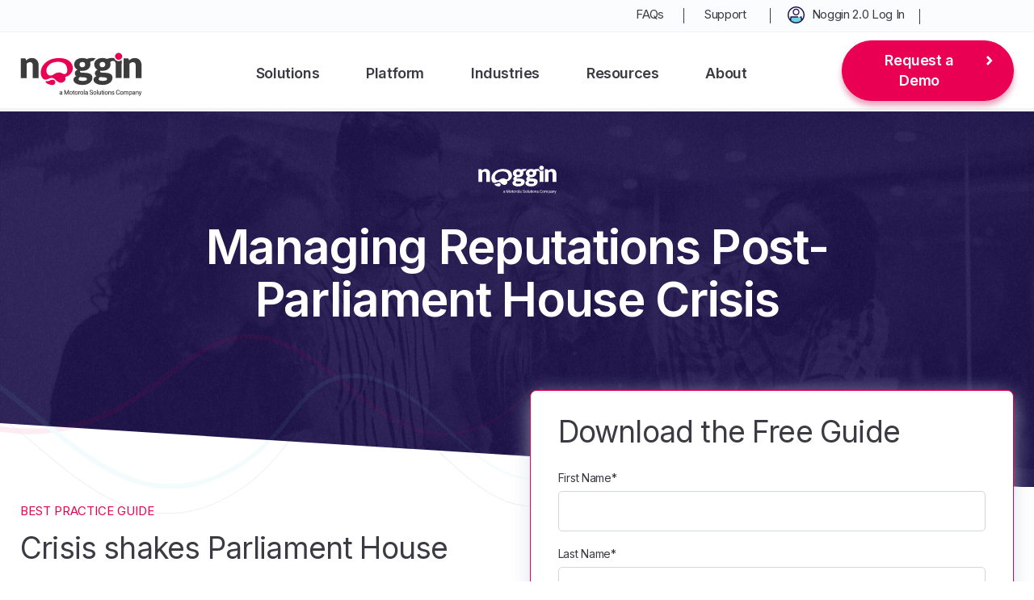

--- FILE ---
content_type: text/html; charset=UTF-8
request_url: https://www.noggin.io/resources/guide-to-the-parliament-house-crisis
body_size: 12869
content:
<!doctype html><html lang="en"><head>
    <meta charset="utf-8">
    <title>Guide to the Parliament House Crisis | Best Practice Guide</title>
    <link rel="shortcut icon" href="https://538402.fs1.hubspotusercontent-na1.net/hubfs/538402/Sasquatch/Noggin%20Crisis.png">
    <meta name="description" content="The long-term cultural and political effects of the crisis in Australia’s Parliament House remain to be seen. Perhaps, they will take years to assess.">
    
    
    
    
    
    <meta name="viewport" content="width=device-width, initial-scale=1">

    <script src="/hs/hsstatic/jquery-libs/static-1.4/jquery/jquery-1.11.2.js"></script>
<script>hsjQuery = window['jQuery'];</script>
    <meta property="og:description" content="The long-term cultural and political effects of the crisis in Australia’s Parliament House remain to be seen. Perhaps, they will take years to assess.">
    <meta property="og:title" content="Guide to the Parliament House Crisis | Best Practice Guide">
    <meta name="twitter:description" content="The long-term cultural and political effects of the crisis in Australia’s Parliament House remain to be seen. Perhaps, they will take years to assess.">
    <meta name="twitter:title" content="Guide to the Parliament House Crisis | Best Practice Guide">

    

    
    <style>
a.cta_button{-moz-box-sizing:content-box !important;-webkit-box-sizing:content-box !important;box-sizing:content-box !important;vertical-align:middle}.hs-breadcrumb-menu{list-style-type:none;margin:0px 0px 0px 0px;padding:0px 0px 0px 0px}.hs-breadcrumb-menu-item{float:left;padding:10px 0px 10px 10px}.hs-breadcrumb-menu-divider:before{content:'›';padding-left:10px}.hs-featured-image-link{border:0}.hs-featured-image{float:right;margin:0 0 20px 20px;max-width:50%}@media (max-width: 568px){.hs-featured-image{float:none;margin:0;width:100%;max-width:100%}}.hs-screen-reader-text{clip:rect(1px, 1px, 1px, 1px);height:1px;overflow:hidden;position:absolute !important;width:1px}
</style>

<link rel="stylesheet" href="https://538402.fs1.hubspotusercontent-na1.net/hubfs/538402/hub_generated/template_assets/1/48679962911/1764906869562/template_main.min.css">
<link rel="stylesheet" href="https://538402.fs1.hubspotusercontent-na1.net/hubfs/538402/hub_generated/template_assets/1/48679948703/1764906868186/template_theme-overrides.css">
<link rel="stylesheet" href="https://538402.fs1.hubspotusercontent-na1.net/hubfs/538402/hub_generated/module_assets/1/140691405852/1741862731332/module_Slide_Form.min.css">
<link rel="stylesheet" href="https://538402.fs1.hubspotusercontent-na1.net/hubfs/538402/hub_generated/module_assets/1/140515432494/1766732004809/module_Mega_Menu_Header_Cm_2023.min.css">
<style>
  @font-face {
    font-family: "Inter";
    font-weight: 700;
    font-style: normal;
    font-display: swap;
    src: url("/_hcms/googlefonts/Inter/700.woff2") format("woff2"), url("/_hcms/googlefonts/Inter/700.woff") format("woff");
  }
  @font-face {
    font-family: "Inter";
    font-weight: 600;
    font-style: normal;
    font-display: swap;
    src: url("/_hcms/googlefonts/Inter/600.woff2") format("woff2"), url("/_hcms/googlefonts/Inter/600.woff") format("woff");
  }
  @font-face {
    font-family: "Inter";
    font-weight: 400;
    font-style: normal;
    font-display: swap;
    src: url("/_hcms/googlefonts/Inter/regular.woff2") format("woff2"), url("/_hcms/googlefonts/Inter/regular.woff") format("woff");
  }
  @font-face {
    font-family: "Inter";
    font-weight: 700;
    font-style: normal;
    font-display: swap;
    src: url("/_hcms/googlefonts/Inter/700.woff2") format("woff2"), url("/_hcms/googlefonts/Inter/700.woff") format("woff");
  }
</style>

    

    
<!--  Added by GoogleTagManager integration -->
<script>
var _hsp = window._hsp = window._hsp || [];
window.dataLayer = window.dataLayer || [];
function gtag(){dataLayer.push(arguments);}

var useGoogleConsentModeV2 = true;
var waitForUpdateMillis = 1000;



var hsLoadGtm = function loadGtm() {
    if(window._hsGtmLoadOnce) {
      return;
    }

    if (useGoogleConsentModeV2) {

      gtag('set','developer_id.dZTQ1Zm',true);

      gtag('consent', 'default', {
      'ad_storage': 'denied',
      'analytics_storage': 'denied',
      'ad_user_data': 'denied',
      'ad_personalization': 'denied',
      'wait_for_update': waitForUpdateMillis
      });

      _hsp.push(['useGoogleConsentModeV2'])
    }

    (function(w,d,s,l,i){w[l]=w[l]||[];w[l].push({'gtm.start':
    new Date().getTime(),event:'gtm.js'});var f=d.getElementsByTagName(s)[0],
    j=d.createElement(s),dl=l!='dataLayer'?'&l='+l:'';j.async=true;j.src=
    'https://www.googletagmanager.com/gtm.js?id='+i+dl;f.parentNode.insertBefore(j,f);
    })(window,document,'script','dataLayer','GTM-5L8PP3V');

    window._hsGtmLoadOnce = true;
};

_hsp.push(['addPrivacyConsentListener', function(consent){
  if(consent.allowed || (consent.categories && consent.categories.analytics)){
    hsLoadGtm();
  }
}]);

</script>

<!-- /Added by GoogleTagManager integration -->

    <link rel="canonical" href="https://www.noggin.io/resources/guide-to-the-parliament-house-crisis">

<!-- ABM Referrer Policy -->
<meta name="referrer" content="no-referrer-when-downgrade">
<!-- End ABM Referrer Policy -->

<!-- Global site tag (gtag.js) - Google Analytics -->
<script async src="https://www.googletagmanager.com/gtag/js?id=UA-38941594-1"></script>
<script>
  window.dataLayer = window.dataLayer || [];
  function gtag(){dataLayer.push(arguments);}
  gtag('js', new Date());

  gtag('config', 'UA-38941594-1');
</script>

<script>
  window.addEventListener('load',function(){ 
    jQuery('[value="Download Now!"]').click(function(){
      gtag('event', 'conversion', {'send_to': 'AW-829783963/6pBNCKfHoNICEJv_1YsD'});
    })   
  }) 

</script>
<!-- End Global site tag (gtag.js) - Google Analytics -->

<script type="application/ld+json">
{
  "@context": "https://schema.org",
  "@type": "Organization",
  "name": "Noggin",
  "url": "https://www.noggin.io",
  "logo": "https://www.noggin.io/hubfs/Noggin%20Assets%202021/Noggin%20Logo.svg",
  "contactPoint": [{
    "@type": "ContactPoint",
    "telephone": "+61 2 9219 8800",
    "contactType": "customer service",
    "areaServed": "AU",
    "availableLanguage": "en"
  },{
    "@type": "ContactPoint",
    "telephone": "+1 510 722 7008",
    "contactType": "customer service",
    "areaServed": "US",
    "availableLanguage": "en"
  },{
    "@type": "ContactPoint",
    "email": "sales@noggin.io",
    "contactType": "customer service",
    "areaServed": ["US","150","AU"],
    "availableLanguage": "en"
  },{
    "@type": "ContactPoint",
    "telephone": "+44 20 45 25 7739",
    "contactType": "customer service",
    "areaServed": "150",
    "availableLanguage": "en"
  }],
  "sameAs": [
    "https://www.facebook.com/teamnoggin",
    "https://twitter.com/teamnoggin",
    "https://www.linkedin.com/company/noggin-it/"
  ]
}
</script>


<!-- Google Tag Manager -->
<script>(function(w,d,s,l,i){w[l]=w[l]||[];w[l].push({'gtm.start':
                                                      new Date().getTime(),event:'gtm.js'});var f=d.getElementsByTagName(s)[0],
      j=d.createElement(s),dl=l!='dataLayer'?'&l='+l:'';j.async=true;j.src=
        'https://www.googletagmanager.com/gtm.js?id='+i+dl;f.parentNode.insertBefore(j,f);
                            })(window,document,'script','dataLayer','GTM-5L8PP3V');</script>
<!-- End Google Tag Manager -->

<!-- Facebook Domain Verification -->
<meta name="facebook-domain-verification" content="6id3jo0xi1g0xd78sg68qj5xfdjrol">
<!-- End Facebook Domain Verification -->

<!-- ZoomInfo -->
<script>
  (function () {
    var zi = document.createElement('script');
    zi.type = 'text/javascript';
    zi.async = true;
    zi.referrerPolicy = 'unsafe-url';
    zi.src = 'https://ws.zoominfo.com/pixel/6290051b1582d4008eb7ecbf';
    var s = document.getElementsByTagName('script')[0];
    s.parentNode.insertBefore(zi, s);
  })();
</script>
<!-- End ZoomInfo -->    

<!-- Outbrain -->
<script data-obct type="text/javascript">
  /** DO NOT MODIFY THIS CODE**/
  !function(_window, _document) {
    var OB_ADV_ID = '008a927e65ed52408e9f69a5812707d360';
    if (_window.obApi) {
      var toArray = function(object) {
        return Object.prototype.toString.call(object) === '[object Array]' ? object : [object];
      };
      _window.obApi.marketerId = toArray(_window.obApi.marketerId).concat(toArray(OB_ADV_ID));
      return;
    }
    var api = _window.obApi = function() {
      api.dispatch ? api.dispatch.apply(api, arguments) : api.queue.push(arguments);
    };
    api.version = '1.1';
    api.loaded = true;
    api.marketerId = OB_ADV_ID;
    api.queue = [];
    var tag = _document.createElement('script');
    tag.async = true;
    tag.src = '//amplify.outbrain.com/cp/obtp.js';
    tag.type = 'text/javascript';
    var script = _document.getElementsByTagName('script')[0];
    script.parentNode.insertBefore(tag, script);
  }(window, document);

  obApi('track', 'PAGE_VIEW');
</script>
<!-- End Outbrain -->

<!-- Foundry tag (header.js) -->
<script type="text/javascript" data-cfasync="false" src="https://tribl.io/h.js?orgId=DoL0Mk7o5mcJOLDMjq74"></script>
<!-- End Foundry tag (header.js) -->
<meta property="og:url" content="https://www.noggin.io/resources/guide-to-the-parliament-house-crisis">
<meta name="twitter:card" content="summary">
<meta http-equiv="content-language" content="en">






    <link rel="stylesheet" type="text/css" href="https://cdn2.hubspot.net/hubfs/3842749/Event%20Microsite/Event%20Slider/slick.css?t=1514348225491">

  <meta name="generator" content="HubSpot"></head>
  <body>
<!--  Added by GoogleTagManager integration -->
<noscript><iframe src="https://www.googletagmanager.com/ns.html?id=GTM-5L8PP3V" height="0" width="0" style="display:none;visibility:hidden"></iframe></noscript>

<!-- /Added by GoogleTagManager integration -->

    <div class="body-wrapper   hs-content-id-63747659126 hs-landing-page hs-page ">
      
        <div data-global-resource-path="Noggin 2021/templates/partials/header 2023.html"><header class="header">
<div id="hs_cos_wrapper_module_16980479880718" class="hs_cos_wrapper hs_cos_wrapper_widget hs_cos_wrapper_type_module" style="" data-hs-cos-general-type="widget" data-hs-cos-type="module"><div class="request-frm slide_form_module">
  <div class="form-container">
    <div class="close_container">
      <img src="https://538402.fs1.hubspotusercontent-na1.net/hubfs/538402/Close%20Icon.svg">
    </div>
    <div class="form-heading">
      <h3>Request a Demo</h3>
<p>Fill in the form below and we will contact you shortly to organised your personalised demonstration of the Noggin platform.</p>
    </div>
    <span id="hs_cos_wrapper_module_16980479880718_" class="hs_cos_wrapper hs_cos_wrapper_widget hs_cos_wrapper_type_form" style="" data-hs-cos-general-type="widget" data-hs-cos-type="form"><h3 id="hs_cos_wrapper_form_503811501_title" class="hs_cos_wrapper form-title" data-hs-cos-general-type="widget_field" data-hs-cos-type="text"></h3>

<div id="hs_form_target_form_503811501"></div>









</span>
  </div>
</div></div>
<div id="hs_cos_wrapper_module_16980479751736" class="hs_cos_wrapper hs_cos_wrapper_widget hs_cos_wrapper_type_module" style="" data-hs-cos-general-type="widget" data-hs-cos-type="module"><script src="https://cdnjs.cloudflare.com/ajax/libs/modernizr/2.8.3/modernizr.min.js" integrity="sha512-3n19xznO0ubPpSwYCRRBgHh63DrV+bdZfHK52b1esvId4GsfwStQNPJFjeQos2h3JwCmZl0/LgLxSKMAI55hgw==" crossorigin="anonymous" referrerpolicy="no-referrer"></script>
<div class="header-cm header-group desktop-header-group desktop-header-group-new new-header">
  <div class="top-bar">
    <div class="content-wrapper">
      <div class="new-disflex">
        <div class="new-tlts  lang-cont ">
          <div class="row-fluid">
            <span id="hs_cos_wrapper_module_16980479751736_" class="hs_cos_wrapper hs_cos_wrapper_widget hs_cos_wrapper_type_simple_menu" style="" data-hs-cos-general-type="widget" data-hs-cos-type="simple_menu"><div id="hs_menu_wrapper_module_16980479751736_" class="hs-menu-wrapper active-branch flyouts hs-menu-flow-horizontal" role="navigation" data-sitemap-name="" data-menu-id="" aria-label="Navigation Menu">
 <ul role="menu">
  <li class="hs-menu-item hs-menu-depth-1" role="none"><a href="https://www.noggin.io/frequently-asked-questions" role="menuitem" target="_self">FAQs</a></li>
  <li class="hs-menu-item hs-menu-depth-1" role="none"><a href="https://www.noggin.io/support" role="menuitem" target="_self">Support</a></li>
  <li class="hs-menu-item hs-menu-depth-1" role="none"><a href="https://signin.noggin.io/" role="menuitem" target="_blank" rel="noopener">Noggin 2.0 Log In </a></li>
 </ul>
</div></span>
          </div>
        </div>
        
	

        <div class="new-trts">
           <div class="language_switch">
                
              
                <div class="language-switcher">                  
                  <span id="hs_cos_wrapper_module_16980479751736_language_switcher" class="hs_cos_wrapper hs_cos_wrapper_widget hs_cos_wrapper_type_language_switcher" style="" data-hs-cos-general-type="widget" data-hs-cos-type="language_switcher"></span>

                </div>
              </div>
          
        </div>
        
      </div>

    </div>
  </div>
  <div class="header-main-container">
    <div class="content-wrapper">
      <div class="row-fluid">
        <div class="span3 logo">
          <a href="https://www.noggin.io/?hsLang=en">
            
            
            
            
            
            
            <img src="https://538402.fs1.hubspotusercontent-na1.net/hubfs/538402/Noggin%20Assets%202021/Noggin%20Logo.svg" alt="Noggin Logo" loading="lazy" style="max-width: 100%; height: auto;">
            
          </a>
        </div>
        <div class="span6 menu-container vision-menu-primary mega-menu custom-menu-primary">
          <span id="hs_cos_wrapper_module_16980479751736_" class="hs_cos_wrapper hs_cos_wrapper_widget hs_cos_wrapper_type_menu" style="" data-hs-cos-general-type="widget" data-hs-cos-type="menu"><div id="hs_menu_wrapper_module_16980479751736_" class="hs-menu-wrapper active-branch flyouts hs-menu-flow-horizontal" role="navigation" data-sitemap-name="default" data-menu-id="140553395850" aria-label="Navigation Menu">
 <ul role="menu">
  <li class="hs-menu-item hs-menu-depth-1" role="none"><a href="javascript:;" role="menuitem">Solutions</a></li>
  <li class="hs-menu-item hs-menu-depth-1" role="none"><a href="javascript:;" role="menuitem">Platform</a></li>
  <li class="hs-menu-item hs-menu-depth-1" role="none"><a href="javascript:;" role="menuitem">Industries</a></li>
  <li class="hs-menu-item hs-menu-depth-1" role="none"><a href="javascript:;" role="menuitem">Resources</a></li>
  <li class="hs-menu-item hs-menu-depth-1" role="none"><a href="javascript:;" role="menuitem">About</a></li>
 </ul>
</div></span>
        </div>
        <div class="span3 cta-container slide_form">          
          <a href="javascript:void(0)" class="cta_button">Request a Demo</a>
        </div>
      </div>


    </div>

    <div class="mega-menu-popout-container">
      <div class="row-fluid-wrapper">
        <div class="row-fluid">
          <div class="span12 widget-span child-grp for-1-child widget-type-cell">
            <div class="content-wrapper">
              <div class="row-fluid">
                <div class="span5 left-col">
                  <h4>
                    Meet Noggin
                  </h4>
                  <div class="small-p">
                    <p>An integrated resilience workspace that seamlessly integrates 10 core solutions into one, easy-to-use software platform.</p>
                  </div>                  
                </div>
                <div class="span7 right-col">
                  <span>
                    
                    <div class="hs_cos_wrapper">
                      
                      
                      <a href="https://www.noggin.io/solutions/business-continuity?hsLang=en">
                        <div class="icon">
                          
                          
                          
                          
                          
                          
                          <img src="https://538402.fs1.hubspotusercontent-na1.net/hubfs/538402/Website%20Assets%20%5BOct%202023%5D/Solution%20Menu%20Icons/business%20cont.svg" alt="Business Continuity" loading="lazy" width="153" height="150" style="max-width: 100%; height: auto;">
                          
                        </div>
                        <div class="content small-p">
                          <h5>
                            Business Continuity
                          </h5>                         
                        </div>
                      </a>
                    </div>
                    
                    <div class="hs_cos_wrapper">
                      
                      
                      <a href="https://www.noggin.io/solutions/operational-resilience?hsLang=en">
                        <div class="icon">
                          
                          
                          
                          
                          
                          
                          <img src="https://538402.fs1.hubspotusercontent-na1.net/hubfs/538402/Website%20Assets%20%5BOct%202023%5D/Solution%20Menu%20Icons/operational%20resilience.svg" alt="Operational Resilience" loading="lazy" width="153" height="150" style="max-width: 100%; height: auto;">
                          
                        </div>
                        <div class="content small-p">
                          <h5>
                            Operational Resilience
                          </h5>                         
                        </div>
                      </a>
                    </div>
                    
                    <div class="hs_cos_wrapper">
                      
                      
                      <a href="https://www.noggin.io/solutions/crisis-communications?hsLang=en">
                        <div class="icon">
                          
                          
                          
                          
                          
                          
                          <img src="https://538402.fs1.hubspotusercontent-na1.net/hubfs/538402/Website%20Assets%20%5BOct%202023%5D/Solution%20Menu%20Icons/Crisis%20comms.svg" alt="Crisis Communications" loading="lazy" width="153" height="150" style="max-width: 100%; height: auto;">
                          
                        </div>
                        <div class="content small-p">
                          <h5>
                            Crisis Communications
                          </h5>                         
                        </div>
                      </a>
                    </div>
                    
                    <div class="hs_cos_wrapper">
                      
                      
                      <a href="https://www.noggin.io/solutions/operational-risk-management?hsLang=en">
                        <div class="icon">
                          
                          
                          
                          
                          
                          
                          <img src="https://538402.fs1.hubspotusercontent-na1.net/hubfs/538402/Website%20Assets%20%5BOct%202023%5D/Solution%20Menu%20Icons/operational%20risk%20management.svg" alt="Operational Risk Management" loading="lazy" width="153" height="150" style="max-width: 100%; height: auto;">
                          
                        </div>
                        <div class="content small-p">
                          <h5>
                            Operational Risk Management
                          </h5>                         
                        </div>
                      </a>
                    </div>
                    
                    <div class="hs_cos_wrapper">
                      
                      
                      <a href="https://www.noggin.io/solutions/crisis-and-incident-management?hsLang=en">
                        <div class="icon">
                          
                          
                          
                          
                          
                          
                          <img src="https://538402.fs1.hubspotusercontent-na1.net/hubfs/538402/Website%20Assets%20%5BOct%202023%5D/Solution%20Menu%20Icons/crisis%20%26%20incident.svg" alt="Crisis &amp; Incident Management" loading="lazy" width="153" height="150" style="max-width: 100%; height: auto;">
                          
                        </div>
                        <div class="content small-p">
                          <h5>
                            Crisis &amp; Incident Management
                          </h5>                         
                        </div>
                      </a>
                    </div>
                    
                    <div class="hs_cos_wrapper">
                      
                      
                      <a href="https://www.noggin.io/solutions/third-party-risk-management?hsLang=en">
                        <div class="icon">
                          
                          
                          
                          
                          
                          
                          <img src="https://538402.fs1.hubspotusercontent-na1.net/hubfs/538402/Website%20Assets%20%5BOct%202023%5D/Solution%20Menu%20Icons/3rd%20party%20risk.svg" alt="Third-Party Risk Management" loading="lazy" width="153" height="150" style="max-width: 100%; height: auto;">
                          
                        </div>
                        <div class="content small-p">
                          <h5>
                            Third-Party Risk Management
                          </h5>                         
                        </div>
                      </a>
                    </div>
                    
                    <div class="hs_cos_wrapper">
                      
                      
                      <a href="https://www.noggin.io/solutions/emergency-management?hsLang=en">
                        <div class="icon">
                          
                          
                          
                          
                          
                          
                          <img src="https://538402.fs1.hubspotusercontent-na1.net/hubfs/538402/Website%20Assets%20%5BOct%202023%5D/Solution%20Menu%20Icons/emergency%20mamagement.svg" alt="Emergency Management" loading="lazy" width="153" height="150" style="max-width: 100%; height: auto;">
                          
                        </div>
                        <div class="content small-p">
                          <h5>
                            Emergency Management
                          </h5>                         
                        </div>
                      </a>
                    </div>
                    
                    <div class="hs_cos_wrapper">
                      
                      
                      <a href="https://www.noggin.io/solutions/safety-management?hsLang=en">
                        <div class="icon">
                          
                          
                          
                          
                          
                          
                          <img src="https://538402.fs1.hubspotusercontent-na1.net/hubfs/538402/WHS-hard%20hat.svg" alt="Safety Management" loading="lazy" width="240" height="150" style="max-width: 100%; height: auto;">
                          
                        </div>
                        <div class="content small-p">
                          <h5>
                            Safety Management
                          </h5>                         
                        </div>
                      </a>
                    </div>
                    
                    <div class="hs_cos_wrapper">
                      
                      
                      <a href="https://www.noggin.io/solutions/investigations-and-case-management?hsLang=en">
                        <div class="icon">
                          
                          
                          
                          
                          
                          
                          <img src="https://538402.fs1.hubspotusercontent-na1.net/hubfs/538402/Website%20Assets%20%5BOct%202023%5D/Solution%20Menu%20Icons/investigations%20%26%20case%20management.svg" alt="Investigations and Case Management" loading="lazy" width="153" height="150" style="max-width: 100%; height: auto;">
                          
                        </div>
                        <div class="content small-p">
                          <h5>
                            Investigations &amp; Case Management
                          </h5>                         
                        </div>
                      </a>
                    </div>
                    
                    <div class="hs_cos_wrapper">
                      
                      
                      <a href="https://www.noggin.io/solutions/security-management?hsLang=en">
                        <div class="icon">
                          
                          
                          
                          
                          
                          
                          <img src="https://538402.fs1.hubspotusercontent-na1.net/hubfs/538402/Security%20-%20padlock.svg" alt="Security Management" loading="" width="20" height="30" style="max-width: 100%; height: auto;">
                          
                        </div>
                        <div class="content small-p">
                          <h5>
                            Security Management
                          </h5>                         
                        </div>
                      </a>
                    </div>
                    
                  </span>
                </div>
              </div>
            </div>
          </div>

        </div>
      </div>
    </div>



    <div class="mega-menu-popout-container">
      <div class="row-fluid-wrapper">
        <div class="row-fluid">
          <div class="span12 widget-span child-grp for-2-child widget-type-cell">
            <div class="content-wrapper">
              <div class="row-fluid container">
                <div class="span-5 hplt">     
                  <h4>The Noggin Platform</h4>
                  <div class="small-p">
                    <p>The world's leading integrated resilience workspace for risk and business continuity management, operational resilience, incident &amp; crisis management, and security &amp; safety operations.</p> 
                  </div>
                  <div class="childtwo-cta border-cta">
                    <span id="hs_cos_wrapper_module_16980479751736_" class="hs_cos_wrapper hs_cos_wrapper_widget hs_cos_wrapper_type_cta" style="" data-hs-cos-general-type="widget" data-hs-cos-type="cta"><!--HubSpot Call-to-Action Code --><span class="hs-cta-wrapper" id="hs-cta-wrapper-9f2ef0c0-a2fd-4200-8d11-ca9bd0ad4cd8"><span class="hs-cta-node hs-cta-9f2ef0c0-a2fd-4200-8d11-ca9bd0ad4cd8" id="hs-cta-9f2ef0c0-a2fd-4200-8d11-ca9bd0ad4cd8"><!--[if lte IE 8]><div id="hs-cta-ie-element"></div><![endif]--><a href="https://cta-redirect.hubspot.com/cta/redirect/538402/9f2ef0c0-a2fd-4200-8d11-ca9bd0ad4cd8"><img class="hs-cta-img" id="hs-cta-img-9f2ef0c0-a2fd-4200-8d11-ca9bd0ad4cd8" style="border-width:0px;" src="https://no-cache.hubspot.com/cta/default/538402/9f2ef0c0-a2fd-4200-8d11-ca9bd0ad4cd8.png" alt="Learn More"></a></span><script charset="utf-8" src="/hs/cta/cta/current.js"></script><script type="text/javascript"> hbspt.cta._relativeUrls=true;hbspt.cta.load(538402, '9f2ef0c0-a2fd-4200-8d11-ca9bd0ad4cd8', {"useNewLoader":"true","region":"na1"}); </script></span><!-- end HubSpot Call-to-Action Code --></span>
                  </div>
                </div>
                <div class="span-5 hprt">        
                  <span id="hs_cos_wrapper_module_16980479751736_" class="hs_cos_wrapper hs_cos_wrapper_widget hs_cos_wrapper_type_simple_menu" style="" data-hs-cos-general-type="widget" data-hs-cos-type="simple_menu"><div id="hs_menu_wrapper_module_16980479751736_" class="hs-menu-wrapper active-branch flyouts hs-menu-flow-horizontal" role="navigation" data-sitemap-name="" data-menu-id="" aria-label="Navigation Menu">
 <ul role="menu">
  <li class="hs-menu-item hs-menu-depth-1" role="none"><a href="https://www.noggin.io/platform" role="menuitem" target="_self">The Noggin Platform</a></li>
  <li class="hs-menu-item hs-menu-depth-1" role="none"><a href="https://www.noggin.io/integrations" role="menuitem" target="_self">Integrations</a></li>
  <li class="hs-menu-item hs-menu-depth-1" role="none"><a href="https://www.noggin.io/library" role="menuitem" target="_self">Library</a></li>
 </ul>
</div></span>
                </div>

              </div>
            </div>
          </div>

        </div>
      </div>
    </div>




    <div class="mega-menu-popout-container">
      <div class="row-fluid-wrapper">
        <div class="row-fluid">
          <div class="span12 widget-span child-grp for-3-child widget-type-cell">
            <div class="content-wrapper">
              <div class="row-fluid ">
                <div class="indus-ltpart"> 
                  <h4>
                    Industries
                  </h4>
                  <div class="small-p">
                    <p><span>Explore Noggin's integrated resilience software, purpose-built for any industry.</span></p>
                  </div>
                </div>
                <div class="indus-rtpart">       
                  <div class="dis-flex">
                    <div class="indus-mainly">
                      
                      <div class="indus-hbox">
                        
                        
                        <a href="https://www.noggin.io/industries/aviation-airports?hsLang=en">                        
                          <div class="icon">
                            
                            
                            
                            
                            
                            
                            <img src="https://538402.fs1.hubspotusercontent-na1.net/hubfs/538402/Website%20Assets%20%5BJuly%202021%5D/Mega%20Menu%20Icons/Aviation.svg" alt="Aviation" loading="lazy" width="400" height="400" style="max-width: 100%; height: auto;">
                            
                          </div>
                          <div class="content small-p">
                            <h5>
                              Aviation &amp; Airports
                            </h5>                         
                          </div>
                        </a>  
                      </div>
                      
                      <div class="indus-hbox">
                        
                        
                        <a href="https://www.noggin.io/industries/construction?hsLang=en">                        
                          <div class="icon">
                            
                            
                            
                            
                            
                            
                            <img src="https://538402.fs1.hubspotusercontent-na1.net/hubfs/538402/Website%20Assets%20%5BJuly%202021%5D/Mega%20Menu%20Icons/Construction.svg" alt="Construction" loading="lazy" width="400" height="400" style="max-width: 100%; height: auto;">
                            
                          </div>
                          <div class="content small-p">
                            <h5>
                              Construction
                            </h5>                         
                          </div>
                        </a>  
                      </div>
                      
                      <div class="indus-hbox">
                        
                        
                        <a href="https://www.noggin.io/industries/counter-terrorism?hsLang=en">                        
                          <div class="icon">
                            
                            
                            
                            
                            
                            
                            <img src="https://538402.fs1.hubspotusercontent-na1.net/hubfs/538402/Website%20Assets%20%5BJuly%202021%5D/Mega%20Menu%20Icons/Counter%20Terrorism.svg" alt="Counter Terrorism" loading="lazy" width="400" height="400" style="max-width: 100%; height: auto;">
                            
                          </div>
                          <div class="content small-p">
                            <h5>
                              Counter-Terrorism
                            </h5>                         
                          </div>
                        </a>  
                      </div>
                      
                      <div class="indus-hbox">
                        
                        
                        <a href="https://www.noggin.io/industries/care-services?hsLang=en">                        
                          <div class="icon">
                            
                            
                            
                            
                            
                            
                            <img src="https://538402.fs1.hubspotusercontent-na1.net/hubfs/538402/Website%20Assets%20%5BJuly%202021%5D/Mega%20Menu%20Icons/Care%20Services.svg" alt="Care Services" loading="lazy" width="400" height="400" style="max-width: 100%; height: auto;">
                            
                          </div>
                          <div class="content small-p">
                            <h5>
                              Care Services
                            </h5>                         
                          </div>
                        </a>  
                      </div>
                      
                      <div class="indus-hbox">
                        
                        
                        <a href="https://www.noggin.io/industries/education?hsLang=en">                        
                          <div class="icon">
                            
                            
                            
                            
                            
                            
                            <img src="https://538402.fs1.hubspotusercontent-na1.net/hubfs/538402/Website%20Assets%20%5BJuly%202021%5D/Mega%20Menu%20Icons/Education.svg" alt="Education" loading="lazy" width="400" height="400" style="max-width: 100%; height: auto;">
                            
                          </div>
                          <div class="content small-p">
                            <h5>
                              Education
                            </h5>                         
                          </div>
                        </a>  
                      </div>
                      
                    </div>
                    <div class="indus-mainly">
                      
                      <div class="indus-hbox">
                        
                        
                        <a href="https://www.noggin.io/industries/financial-services?hsLang=en">                        
                          <div class="icon">
                            
                            
                            
                            
                            
                            
                            <img src="https://538402.fs1.hubspotusercontent-na1.net/hubfs/538402/Website%20Assets%20%5BJuly%202021%5D/Mega%20Menu%20Icons/Financial%20Services.svg" alt="Financial Services" loading="lazy" width="400" height="400" style="max-width: 100%; height: auto;">
                            
                          </div>
                          <div class="content small-p">
                            <h5>
                              Financial Services
                            </h5>                         
                          </div>
                        </a>  
                      </div>
                      
                      <div class="indus-hbox">
                        
                        
                        <a href="https://www.noggin.io/industries/healthcare-hospitals?hsLang=en">                        
                          <div class="icon">
                            
                            
                            
                            
                            
                            
                            <img src="https://538402.fs1.hubspotusercontent-na1.net/hubfs/538402/Website%20Assets%20%5BJuly%202021%5D/Mega%20Menu%20Icons/Healthcare.svg" alt="Healthcare" loading="lazy" width="400" height="400" style="max-width: 100%; height: auto;">
                            
                          </div>
                          <div class="content small-p">
                            <h5>
                              Healthcare &amp; Hospitals
                            </h5>                         
                          </div>
                        </a>  
                      </div>
                      
                      <div class="indus-hbox">
                        
                        
                        <a href="https://www.noggin.io/industries/manufacturing?hsLang=en">                        
                          <div class="icon">
                            
                            
                            
                            
                            
                            
                            <img src="https://538402.fs1.hubspotusercontent-na1.net/hubfs/538402/Website%20Assets%20%5BJuly%202021%5D/Mega%20Menu%20Icons/Manufacturing.svg" alt="Manufacturing" loading="lazy" width="400" height="400" style="max-width: 100%; height: auto;">
                            
                          </div>
                          <div class="content small-p">
                            <h5>
                              Manufacturing
                            </h5>                         
                          </div>
                        </a>  
                      </div>
                      
                      <div class="indus-hbox">
                        
                        
                        <a href="https://www.noggin.io/industries/mining-oil-gas?hsLang=en">                        
                          <div class="icon">
                            
                            
                            
                            
                            
                            
                            <img src="https://538402.fs1.hubspotusercontent-na1.net/hubfs/538402/Website%20Assets%20%5BJuly%202021%5D/Mega%20Menu%20Icons/Mining%20Oil%20%26%20Gas.svg" alt="Mining Oil &amp; Gas" loading="lazy" width="400" height="400" style="max-width: 100%; height: auto;">
                            
                          </div>
                          <div class="content small-p">
                            <h5>
                              Mining, Oil &amp; Gas
                            </h5>                         
                          </div>
                        </a>  
                      </div>
                      
                      <div class="indus-hbox">
                        
                        
                        <a href="https://www.noggin.io/industries/public-safety-government?hsLang=en">                        
                          <div class="icon">
                            
                            
                            
                            
                            
                            
                            <img src="https://538402.fs1.hubspotusercontent-na1.net/hubfs/538402/Website%20Assets%20%5BJuly%202021%5D/Mega%20Menu%20Icons/Government.svg" alt="Government" loading="lazy" width="400" height="400" style="max-width: 100%; height: auto;">
                            
                          </div>
                          <div class="content small-p">
                            <h5>
                              Public Safety &amp; Government
                            </h5>                         
                          </div>
                        </a>  
                      </div>
                      
                    </div>
                    <div class="indus-mainly">
                      
                      <div class="indus-hbox">
                        
                        
                        <a href="https://www.noggin.io/industries/retail-hospitality?hsLang=en">                        
                          <div class="icon">
                            
                            
                            
                            
                            
                            
                            <img src="https://538402.fs1.hubspotusercontent-na1.net/hubfs/538402/Website%20Assets%20%5BJuly%202021%5D/Mega%20Menu%20Icons/Retail%20%26%20Hospitality.svg" alt="Retail &amp; Hospitality" loading="lazy" width="400" height="400" style="max-width: 100%; height: auto;">
                            
                          </div>
                          <div class="content small-p">
                            <h5>
                              Retail &amp; Hospitality
                            </h5>                         
                          </div>
                        </a>  
                      </div>
                      
                      <div class="indus-hbox">
                        
                        
                        <a href="https://www.noggin.io/industries/technology?hsLang=en">                        
                          <div class="icon">
                            
                            
                            
                            
                            
                            
                            <img src="https://538402.fs1.hubspotusercontent-na1.net/hubfs/538402/Website%20Assets%20%5BJuly%202021%5D/Mega%20Menu%20Icons/Technology.svg" alt="Technology" loading="lazy" width="400" height="400" style="max-width: 100%; height: auto;">
                            
                          </div>
                          <div class="content small-p">
                            <h5>
                              Technology
                            </h5>                         
                          </div>
                        </a>  
                      </div>
                      
                      <div class="indus-hbox">
                        
                        
                        <a href="https://www.noggin.io/industries/transportation?hsLang=en">                        
                          <div class="icon">
                            
                            
                            
                            
                            
                            
                            <img src="https://538402.fs1.hubspotusercontent-na1.net/hubfs/538402/Website%20Assets%20%5BJuly%202021%5D/Mega%20Menu%20Icons/Transportation.svg" alt="Transportation" loading="lazy" width="400" height="400" style="max-width: 100%; height: auto;">
                            
                          </div>
                          <div class="content small-p">
                            <h5>
                              Transportation
                            </h5>                         
                          </div>
                        </a>  
                      </div>
                      
                      <div class="indus-hbox">
                        
                        
                        <a href="https://www.noggin.io/industries/utilities?hsLang=en">                        
                          <div class="icon">
                            
                            
                            
                            
                            
                            
                            <img src="https://538402.fs1.hubspotusercontent-na1.net/hubfs/538402/Website%20Assets%20%5BJuly%202021%5D/Mega%20Menu%20Icons/Utilities.svg" alt="Utilities" loading="lazy" width="400" height="400" style="max-width: 100%; height: auto;">
                            
                          </div>
                          <div class="content small-p">
                            <h5>
                              Utilities
                            </h5>                         
                          </div>
                        </a>  
                      </div>
                      
                      <div class="indus-hbox">
                        
                        
                        <a href="https://www.noggin.io/industries/venues-entertainment?hsLang=en">                        
                          <div class="icon">
                            
                            
                            
                            
                            
                            
                            <img src="https://538402.fs1.hubspotusercontent-na1.net/hubfs/538402/Website%20Assets%20%5BJuly%202021%5D/Mega%20Menu%20Icons/Venues%20%26%20Entertainment.svg" alt="Venues &amp; Entertainment" loading="lazy" width="400" height="400" style="max-width: 100%; height: auto;">
                            
                          </div>
                          <div class="content small-p">
                            <h5>
                              Venues &amp; Entertainment
                            </h5>                         
                          </div>
                        </a>  
                      </div>
                      
                    </div>
                  </div>
                </div>
              </div>
            </div>
          </div>

        </div>
      </div>
    </div>



    <div class="mega-menu-popout-container">
      <div class="row-fluid-wrapper">
        <div class="row-fluid">
          <div class="span12 widget-span child-grp for-4-child widget-type-cell">
            <div class="content-wrapper">
              <div class="row-fluid">
                <div class="left-col">
                  <div class="row-fluids">
                    <div class="image-cont">
                      
                      
                      
                      
                      
                      
                      <img src="https://538402.fs1.hubspotusercontent-na1.net/hub/538402/hubfs/Resilience%20Management%20Buyers%20Guide%20-%20Thumbnail.png?width=1092&amp;height=728&amp;name=Resilience%20Management%20Buyers%20Guide%20-%20Thumbnail.png" alt="Resilience Management Buyers Guide - Thumbnail" loading="lazy" width="1092" height="728" style="max-width: 100%; height: auto;" srcset="https://538402.fs1.hubspotusercontent-na1.net/hub/538402/hubfs/Resilience%20Management%20Buyers%20Guide%20-%20Thumbnail.png?width=546&amp;height=364&amp;name=Resilience%20Management%20Buyers%20Guide%20-%20Thumbnail.png 546w, https://538402.fs1.hubspotusercontent-na1.net/hub/538402/hubfs/Resilience%20Management%20Buyers%20Guide%20-%20Thumbnail.png?width=1092&amp;height=728&amp;name=Resilience%20Management%20Buyers%20Guide%20-%20Thumbnail.png 1092w, https://538402.fs1.hubspotusercontent-na1.net/hub/538402/hubfs/Resilience%20Management%20Buyers%20Guide%20-%20Thumbnail.png?width=1638&amp;height=1092&amp;name=Resilience%20Management%20Buyers%20Guide%20-%20Thumbnail.png 1638w, https://538402.fs1.hubspotusercontent-na1.net/hub/538402/hubfs/Resilience%20Management%20Buyers%20Guide%20-%20Thumbnail.png?width=2184&amp;height=1456&amp;name=Resilience%20Management%20Buyers%20Guide%20-%20Thumbnail.png 2184w, https://538402.fs1.hubspotusercontent-na1.net/hub/538402/hubfs/Resilience%20Management%20Buyers%20Guide%20-%20Thumbnail.png?width=2730&amp;height=1820&amp;name=Resilience%20Management%20Buyers%20Guide%20-%20Thumbnail.png 2730w, https://538402.fs1.hubspotusercontent-na1.net/hub/538402/hubfs/Resilience%20Management%20Buyers%20Guide%20-%20Thumbnail.png?width=3276&amp;height=2184&amp;name=Resilience%20Management%20Buyers%20Guide%20-%20Thumbnail.png 3276w" sizes="(max-width: 1092px) 100vw, 1092px">
                      
                    </div>
                    <div class="text-cont">                      
                      <div class="heading">
                        <h5>
                          A Resilience Management Software Buyer's Guide
                        </h5>
                      </div>
                      <div class="new-trpbtn">
                        <span id="hs_cos_wrapper_module_16980479751736_" class="hs_cos_wrapper hs_cos_wrapper_widget hs_cos_wrapper_type_cta" style="" data-hs-cos-general-type="widget" data-hs-cos-type="cta"><!--HubSpot Call-to-Action Code --><span class="hs-cta-wrapper" id="hs-cta-wrapper-a192352d-9ef4-4c65-b791-68e2aecadc78"><span class="hs-cta-node hs-cta-a192352d-9ef4-4c65-b791-68e2aecadc78" id="hs-cta-a192352d-9ef4-4c65-b791-68e2aecadc78"><!--[if lte IE 8]><div id="hs-cta-ie-element"></div><![endif]--><a href="https://cta-redirect.hubspot.com/cta/redirect/538402/a192352d-9ef4-4c65-b791-68e2aecadc78"><img class="hs-cta-img" id="hs-cta-img-a192352d-9ef4-4c65-b791-68e2aecadc78" style="border-width:0px;" src="https://no-cache.hubspot.com/cta/default/538402/a192352d-9ef4-4c65-b791-68e2aecadc78.png" alt="Access the Guide"></a></span><script charset="utf-8" src="/hs/cta/cta/current.js"></script><script type="text/javascript"> hbspt.cta._relativeUrls=true;hbspt.cta.load(538402, 'a192352d-9ef4-4c65-b791-68e2aecadc78', {"useNewLoader":"true","region":"na1"}); </script></span><!-- end HubSpot Call-to-Action Code --></span>
                      </div>
                    </div>
                  </div>
                </div>
                <div class="right-col">
                  <span id="hs_cos_wrapper_module_16980479751736_" class="hs_cos_wrapper hs_cos_wrapper_widget hs_cos_wrapper_type_simple_menu" style="" data-hs-cos-general-type="widget" data-hs-cos-type="simple_menu"><div id="hs_menu_wrapper_module_16980479751736_" class="hs-menu-wrapper active-branch flyouts hs-menu-flow-horizontal" role="navigation" data-sitemap-name="" data-menu-id="" aria-label="Navigation Menu">
 <ul role="menu">
  <li class="hs-menu-item hs-menu-depth-1" role="none"><a href="https://www.noggin.io/blog" role="menuitem" target="_self">Blog</a></li>
  <li class="hs-menu-item hs-menu-depth-1" role="none"><a href="https://www.noggin.io/resources" role="menuitem" target="_self">Resource Center</a></li>
  <li class="hs-menu-item hs-menu-depth-1" role="none"><a href="https://www.noggin.io/events" role="menuitem" target="_self">Events &amp; Webinars</a></li>
  <li class="hs-menu-item hs-menu-depth-1" role="none"><a href="https://www.motorolasolutions.com/newsroom.html" role="menuitem" target="_self">Newsroom</a></li>
  <li class="hs-menu-item hs-menu-depth-1" role="none"><a href="https://www.noggin.io/overview" role="menuitem" target="_self">Overview Video</a></li>
 </ul>
</div></span>
                </div>
              </div>
            </div>
          </div>

        </div>
      </div>
    </div>
    <div class="mega-menu-popout-container">
      <div class="row-fluid-wrapper">
        <div class="row-fluid">
          <div class="span12 widget-span child-grp for-5-child widget-type-cell">
            <div class="content-wrapper">
              <div class="row-fluid">
                <div class="left-col">
                  <h4>
                    Who We Are
                  </h4>
                  <div class="small-p">
                    <p><span>The world’s leading platform for integrated safety &amp; security management.</span></p>
                  </div>
                  <div class="cta-cont border-cta">
                    <span id="hs_cos_wrapper_module_16980479751736_" class="hs_cos_wrapper hs_cos_wrapper_widget hs_cos_wrapper_type_cta" style="" data-hs-cos-general-type="widget" data-hs-cos-type="cta"><!--HubSpot Call-to-Action Code --><span class="hs-cta-wrapper" id="hs-cta-wrapper-92d7627f-63cd-4492-a73e-6444fdd97e34"><span class="hs-cta-node hs-cta-92d7627f-63cd-4492-a73e-6444fdd97e34" id="hs-cta-92d7627f-63cd-4492-a73e-6444fdd97e34"><!--[if lte IE 8]><div id="hs-cta-ie-element"></div><![endif]--><a href="https://cta-redirect.hubspot.com/cta/redirect/538402/92d7627f-63cd-4492-a73e-6444fdd97e34"><img class="hs-cta-img" id="hs-cta-img-92d7627f-63cd-4492-a73e-6444fdd97e34" style="border-width:0px;" src="https://no-cache.hubspot.com/cta/default/538402/92d7627f-63cd-4492-a73e-6444fdd97e34.png" alt="Learn More"></a></span><script charset="utf-8" src="/hs/cta/cta/current.js"></script><script type="text/javascript"> hbspt.cta._relativeUrls=true;hbspt.cta.load(538402, '92d7627f-63cd-4492-a73e-6444fdd97e34', {"useNewLoader":"true","region":"na1"}); </script></span><!-- end HubSpot Call-to-Action Code --></span>
                  </div>                  
                </div>
                <div class="right-col">
                  <span id="hs_cos_wrapper_module_16980479751736_" class="hs_cos_wrapper hs_cos_wrapper_widget hs_cos_wrapper_type_simple_menu" style="" data-hs-cos-general-type="widget" data-hs-cos-type="simple_menu"><div id="hs_menu_wrapper_module_16980479751736_" class="hs-menu-wrapper active-branch flyouts hs-menu-flow-horizontal" role="navigation" data-sitemap-name="" data-menu-id="" aria-label="Navigation Menu">
 <ul role="menu">
  <li class="hs-menu-item hs-menu-depth-1" role="none"><a href="https://www.motorolasolutions.com/en_us/about.html" role="menuitem" target="_self">About Us</a></li>
  <li class="hs-menu-item hs-menu-depth-1" role="none"><a href="https://www.noggin.io/manifesto" role="menuitem" target="_self">Manifesto</a></li>
  <li class="hs-menu-item hs-menu-depth-1" role="none"><a href="https://www.motorolasolutions.com/en_us/about/careers.html" role="menuitem" target="_self">Careers</a></li>
  <li class="hs-menu-item hs-menu-depth-1" role="none"><a href="https://www.noggin.io/contact-us" role="menuitem" target="_self">Contact Us</a></li>
 </ul>
</div></span>
                </div>
              </div>
            </div>
          </div>

        </div>
      </div>
    </div>


  </div>
</div>


<div class="mobile-header-group header-cm">
  <header>
    <div class="cd-dropdown-wrapper">
      <div class="header-logo-container">
        <div class="logo">
          
          
          
          
          
          
          <img src="https://538402.fs1.hubspotusercontent-na1.net/hubfs/538402/Noggin%20Assets%202021/Noggin%20Logo.svg" alt="Noggin Logo" loading="lazy" style="max-width: 100%; height: auto;">
          
        </div>
        <a class="cd-dropdown-trigger mobile-trigger" href="#0"><i></i></a>
      </div>
      <nav class="cd-dropdown">


        <ul class="cd-dropdown-content">

          <li class="has-children">
            <a href="#">Solutions </a>

            <ul class="cd-dropdown-gallery is-hidden">
              <li class="go-back"><a href="#0">Back</a></li>

              <li class="inner-content">
                
                
                
                <a class="cd-dropdown-item item-1" href="https://www.noggin.io/solutions/business-continuity?hsLang=en">
                  Business Continuity
                </a>


                
                
                
                <a class="cd-dropdown-item item-2" href="https://www.noggin.io/solutions/operational-resilience?hsLang=en">
                  Operational Resilience
                </a>


                
                
                
                <a class="cd-dropdown-item item-3" href="https://www.noggin.io/solutions/crisis-communications?hsLang=en">
                  Crisis Communications
                </a>


                
                
                
                <a class="cd-dropdown-item item-4" href="https://www.noggin.io/solutions/operational-risk-management?hsLang=en">
                  Operational Risk Management
                </a>


                
                
                
                <a class="cd-dropdown-item item-5" href="https://www.noggin.io/solutions/crisis-and-incident-management?hsLang=en">
                  Crisis &amp; Incident Management
                </a>


                
                
                
                <a class="cd-dropdown-item item-6" href="https://www.noggin.io/solutions/third-party-risk-management?hsLang=en">
                  Third-Party Risk Management
                </a>


                
                
                
                <a class="cd-dropdown-item item-7" href="https://www.noggin.io/solutions/emergency-management?hsLang=en">
                  Emergency Management
                </a>


                
                
                
                <a class="cd-dropdown-item item-8" href="https://www.noggin.io/solutions/safety-management?hsLang=en">
                  Safety Management
                </a>


                
                
                
                <a class="cd-dropdown-item item-9" href="https://www.noggin.io/solutions/investigations-and-case-management?hsLang=en">
                  Investigations &amp; Case Management
                </a>


                
                
                
                <a class="cd-dropdown-item item-10" href="https://www.noggin.io/solutions/security-management?hsLang=en">
                  Security Management
                </a>


                
              </li>

              <div class="content-container">
                <div class="description small-p">
                  <h4>Meet Noggin</h4>
                  <p>An integrated resilience workspace that seamlessly integrates 10 core solutions into one, easy-to-use software platform.</p>
                </div>


              </div>


            </ul> <!-- .cd-dropdown-gallery -->
          </li> <!-- .has-children -->

          <li class="has-children">
            <a href="#">Platform</a>
            <ul class="cd-dropdown-solution cd-dropdown-gallery cd-secondary-dropdown is-hidden">
              <li class="go-back"><a href="#0">Back</a></li>
              <li class="newinner-contents">
                <span id="hs_cos_wrapper_module_16980479751736_" class="hs_cos_wrapper hs_cos_wrapper_widget hs_cos_wrapper_type_simple_menu" style="" data-hs-cos-general-type="widget" data-hs-cos-type="simple_menu"><div id="hs_menu_wrapper_module_16980479751736_" class="hs-menu-wrapper active-branch flyouts hs-menu-flow-horizontal" role="navigation" data-sitemap-name="" data-menu-id="" aria-label="Navigation Menu">
 <ul role="menu">
  <li class="hs-menu-item hs-menu-depth-1" role="none"><a href="https://www.noggin.io/platform" role="menuitem" target="_self">The Noggin Platform</a></li>
  <li class="hs-menu-item hs-menu-depth-1" role="none"><a href="https://www.noggin.io/integrations" role="menuitem" target="_self">Integrations</a></li>
  <li class="hs-menu-item hs-menu-depth-1" role="none"><a href="https://www.noggin.io/library" role="menuitem" target="_self">Library</a></li>
 </ul>
</div></span>
              </li>
              <div class="content-container">
                <div class="description small-p">
                  <h4>The Noggin Platform</h4>
                  <p>The world's leading integrated resilience workspace for risk and business continuity management, operational resilience, incident &amp; crisis management, and security &amp; safety operations.</p>
                </div>
                <div class="childtwo-ctas border-cta">
                  <span id="hs_cos_wrapper_module_16980479751736_" class="hs_cos_wrapper hs_cos_wrapper_widget hs_cos_wrapper_type_cta" style="" data-hs-cos-general-type="widget" data-hs-cos-type="cta"><!--HubSpot Call-to-Action Code --><span class="hs-cta-wrapper" id="hs-cta-wrapper-9f2ef0c0-a2fd-4200-8d11-ca9bd0ad4cd8"><span class="hs-cta-node hs-cta-9f2ef0c0-a2fd-4200-8d11-ca9bd0ad4cd8" id="hs-cta-9f2ef0c0-a2fd-4200-8d11-ca9bd0ad4cd8"><!--[if lte IE 8]><div id="hs-cta-ie-element"></div><![endif]--><a href="https://cta-redirect.hubspot.com/cta/redirect/538402/9f2ef0c0-a2fd-4200-8d11-ca9bd0ad4cd8"><img class="hs-cta-img" id="hs-cta-img-9f2ef0c0-a2fd-4200-8d11-ca9bd0ad4cd8" style="border-width:0px;" src="https://no-cache.hubspot.com/cta/default/538402/9f2ef0c0-a2fd-4200-8d11-ca9bd0ad4cd8.png" alt="Learn More"></a></span><script charset="utf-8" src="/hs/cta/cta/current.js"></script><script type="text/javascript"> hbspt.cta._relativeUrls=true;hbspt.cta.load(538402, '9f2ef0c0-a2fd-4200-8d11-ca9bd0ad4cd8', {"useNewLoader":"true","region":"na1"}); </script></span><!-- end HubSpot Call-to-Action Code --></span>
                </div>
              </div>
            </ul>             
          </li> 

          <li class="has-children">
            <a href="#">Industries</a>
            <ul class="cd-dropdown-solution cd-dropdown-gallery cd-secondary-dropdown is-hidden">
              <li class="go-back"><a href="#0">Back</a></li>
              <li class="inner-content">
                
                
                               
                <a class="cd-dropdown-item item-1" href="https://www.noggin.io/industries/aviation-airports?hsLang=en">
                  Aviation &amp; Airports
                </a>
                
                
                               
                <a class="cd-dropdown-item item-2" href="https://www.noggin.io/industries/construction?hsLang=en">
                  Construction
                </a>
                
                
                               
                <a class="cd-dropdown-item item-3" href="https://www.noggin.io/industries/counter-terrorism?hsLang=en">
                  Counter-Terrorism
                </a>
                
                
                               
                <a class="cd-dropdown-item item-4" href="https://www.noggin.io/industries/care-services?hsLang=en">
                  Care Services
                </a>
                
                
                               
                <a class="cd-dropdown-item item-5" href="https://www.noggin.io/industries/education?hsLang=en">
                  Education
                </a>
                
                
                
                               
                <a class="cd-dropdown-item item-1" href="https://www.noggin.io/industries/financial-services?hsLang=en">
                  Financial Services
                </a>
                
                
                               
                <a class="cd-dropdown-item item-2" href="https://www.noggin.io/industries/healthcare-hospitals?hsLang=en">
                  Healthcare &amp; Hospitals
                </a>
                
                
                               
                <a class="cd-dropdown-item item-3" href="https://www.noggin.io/industries/manufacturing?hsLang=en">
                  Manufacturing
                </a>
                
                
                               
                <a class="cd-dropdown-item item-4" href="https://www.noggin.io/industries/mining-oil-gas?hsLang=en">
                  Mining, Oil &amp; Gas
                </a>
                
                
                               
                <a class="cd-dropdown-item item-5" href="https://www.noggin.io/industries/public-safety-government?hsLang=en">
                  Public Safety &amp; Government
                </a>
                
                
                
                               
                <a class="cd-dropdown-item item-1" href="https://www.noggin.io/industries/retail-hospitality?hsLang=en">
                  Retail &amp; Hospitality
                </a>
                
                
                               
                <a class="cd-dropdown-item item-2" href="https://www.noggin.io/industries/technology?hsLang=en">
                  Technology
                </a>
                
                
                               
                <a class="cd-dropdown-item item-3" href="https://www.noggin.io/industries/transportation?hsLang=en">
                  Transportation
                </a>
                
                
                               
                <a class="cd-dropdown-item item-4" href="https://www.noggin.io/industries/utilities?hsLang=en">
                  Utilities
                </a>
                
                
                               
                <a class="cd-dropdown-item item-5" href="https://www.noggin.io/industries/venues-entertainment?hsLang=en">
                  Venues &amp; Entertainment
                </a>
                
              </li>
              <div class="content-container">
                <div class="description small-p">
                  <h4>Industries</h4>
                  <p><span>Explore Noggin's integrated resilience software, purpose-built for any industry.</span></p>
                </div>


              </div>
            </ul>             
          </li> 

          <li class="has-children">
            <a href="#">Resources</a>
            <ul class="cd-dropdown-solution cd-dropdown-resources cd-dropdown-gallery cd-secondary-dropdown is-hidden">
              <li class="go-back"><a href="#0">Back</a></li>
              <li class="newinner-contents">
                <span id="hs_cos_wrapper_module_16980479751736_" class="hs_cos_wrapper hs_cos_wrapper_widget hs_cos_wrapper_type_simple_menu" style="" data-hs-cos-general-type="widget" data-hs-cos-type="simple_menu"><div id="hs_menu_wrapper_module_16980479751736_" class="hs-menu-wrapper active-branch flyouts hs-menu-flow-horizontal" role="navigation" data-sitemap-name="" data-menu-id="" aria-label="Navigation Menu">
 <ul role="menu">
  <li class="hs-menu-item hs-menu-depth-1" role="none"><a href="https://www.noggin.io/blog" role="menuitem" target="_self">Blog</a></li>
  <li class="hs-menu-item hs-menu-depth-1" role="none"><a href="https://www.noggin.io/resources" role="menuitem" target="_self">Resource Center</a></li>
  <li class="hs-menu-item hs-menu-depth-1" role="none"><a href="https://www.noggin.io/events" role="menuitem" target="_self">Events &amp; Webinars</a></li>
  <li class="hs-menu-item hs-menu-depth-1" role="none"><a href="https://www.motorolasolutions.com/newsroom.html" role="menuitem" target="_self">Newsroom</a></li>
  <li class="hs-menu-item hs-menu-depth-1" role="none"><a href="https://www.noggin.io/overview" role="menuitem" target="_self">Overview Video</a></li>
 </ul>
</div></span>
              </li>
              <div class="content-container">
                <div class="description small-p">
                  <div class="resumob-ims">
                    
                    
                    
                    
                    
                    
                    <img src="https://538402.fs1.hubspotusercontent-na1.net/hub/538402/hubfs/Resilience%20Management%20Buyers%20Guide%20-%20Thumbnail.png?width=1092&amp;height=728&amp;name=Resilience%20Management%20Buyers%20Guide%20-%20Thumbnail.png" alt="Resilience Management Buyers Guide - Thumbnail" loading="lazy" width="1092" height="728" style="max-width: 100%; height: auto;" srcset="https://538402.fs1.hubspotusercontent-na1.net/hub/538402/hubfs/Resilience%20Management%20Buyers%20Guide%20-%20Thumbnail.png?width=546&amp;height=364&amp;name=Resilience%20Management%20Buyers%20Guide%20-%20Thumbnail.png 546w, https://538402.fs1.hubspotusercontent-na1.net/hub/538402/hubfs/Resilience%20Management%20Buyers%20Guide%20-%20Thumbnail.png?width=1092&amp;height=728&amp;name=Resilience%20Management%20Buyers%20Guide%20-%20Thumbnail.png 1092w, https://538402.fs1.hubspotusercontent-na1.net/hub/538402/hubfs/Resilience%20Management%20Buyers%20Guide%20-%20Thumbnail.png?width=1638&amp;height=1092&amp;name=Resilience%20Management%20Buyers%20Guide%20-%20Thumbnail.png 1638w, https://538402.fs1.hubspotusercontent-na1.net/hub/538402/hubfs/Resilience%20Management%20Buyers%20Guide%20-%20Thumbnail.png?width=2184&amp;height=1456&amp;name=Resilience%20Management%20Buyers%20Guide%20-%20Thumbnail.png 2184w, https://538402.fs1.hubspotusercontent-na1.net/hub/538402/hubfs/Resilience%20Management%20Buyers%20Guide%20-%20Thumbnail.png?width=2730&amp;height=1820&amp;name=Resilience%20Management%20Buyers%20Guide%20-%20Thumbnail.png 2730w, https://538402.fs1.hubspotusercontent-na1.net/hub/538402/hubfs/Resilience%20Management%20Buyers%20Guide%20-%20Thumbnail.png?width=3276&amp;height=2184&amp;name=Resilience%20Management%20Buyers%20Guide%20-%20Thumbnail.png 3276w" sizes="(max-width: 1092px) 100vw, 1092px">
                    
                  </div>
                  <h4>
                    A Resilience Management Software Buyer's Guide
                  </h4>
                  <div class="new-trpbtn remob">
                    <span id="hs_cos_wrapper_module_16980479751736_" class="hs_cos_wrapper hs_cos_wrapper_widget hs_cos_wrapper_type_cta" style="" data-hs-cos-general-type="widget" data-hs-cos-type="cta"><!--HubSpot Call-to-Action Code --><span class="hs-cta-wrapper" id="hs-cta-wrapper-a192352d-9ef4-4c65-b791-68e2aecadc78"><span class="hs-cta-node hs-cta-a192352d-9ef4-4c65-b791-68e2aecadc78" id="hs-cta-a192352d-9ef4-4c65-b791-68e2aecadc78"><!--[if lte IE 8]><div id="hs-cta-ie-element"></div><![endif]--><a href="https://cta-redirect.hubspot.com/cta/redirect/538402/a192352d-9ef4-4c65-b791-68e2aecadc78"><img class="hs-cta-img" id="hs-cta-img-a192352d-9ef4-4c65-b791-68e2aecadc78" style="border-width:0px;" src="https://no-cache.hubspot.com/cta/default/538402/a192352d-9ef4-4c65-b791-68e2aecadc78.png" alt="Access the Guide"></a></span><script charset="utf-8" src="/hs/cta/cta/current.js"></script><script type="text/javascript"> hbspt.cta._relativeUrls=true;hbspt.cta.load(538402, 'a192352d-9ef4-4c65-b791-68e2aecadc78', {"useNewLoader":"true","region":"na1"}); </script></span><!-- end HubSpot Call-to-Action Code --></span>
                  </div>
                </div>


              </div>

            </ul> <!-- .cd-dropdown-icons -->
          </li>



          <li class="has-children">
            <a href="#">About</a>
            <ul class="cd-dropdown-gallery is-hidden cd-dropdown-about">
              <li class="go-back"><a href="#0">Back</a></li>

              <li class="newinner-contents">
                <span id="hs_cos_wrapper_module_16980479751736_" class="hs_cos_wrapper hs_cos_wrapper_widget hs_cos_wrapper_type_simple_menu" style="" data-hs-cos-general-type="widget" data-hs-cos-type="simple_menu"><div id="hs_menu_wrapper_module_16980479751736_" class="hs-menu-wrapper active-branch flyouts hs-menu-flow-horizontal" role="navigation" data-sitemap-name="" data-menu-id="" aria-label="Navigation Menu">
 <ul role="menu">
  <li class="hs-menu-item hs-menu-depth-1" role="none"><a href="https://www.motorolasolutions.com/en_us/about.html" role="menuitem" target="_self">About Us</a></li>
  <li class="hs-menu-item hs-menu-depth-1" role="none"><a href="https://www.noggin.io/manifesto" role="menuitem" target="_self">Manifesto</a></li>
  <li class="hs-menu-item hs-menu-depth-1" role="none"><a href="https://www.motorolasolutions.com/en_us/about/careers.html" role="menuitem" target="_self">Careers</a></li>
  <li class="hs-menu-item hs-menu-depth-1" role="none"><a href="https://www.noggin.io/contact-us" role="menuitem" target="_self">Contact Us</a></li>
 </ul>
</div></span>
              </li>
              <div class="content-container">
                <div class="description small-p">
                  <h4>Who We Are</h4>
                  <p><span>The world’s leading platform for integrated safety &amp; security management.</span></p>
                </div>
                <div class="mobcta-cont border-cta">
                  <span id="hs_cos_wrapper_module_16980479751736_" class="hs_cos_wrapper hs_cos_wrapper_widget hs_cos_wrapper_type_cta" style="" data-hs-cos-general-type="widget" data-hs-cos-type="cta"><!--HubSpot Call-to-Action Code --><span class="hs-cta-wrapper" id="hs-cta-wrapper-92d7627f-63cd-4492-a73e-6444fdd97e34"><span class="hs-cta-node hs-cta-92d7627f-63cd-4492-a73e-6444fdd97e34" id="hs-cta-92d7627f-63cd-4492-a73e-6444fdd97e34"><!--[if lte IE 8]><div id="hs-cta-ie-element"></div><![endif]--><a href="https://cta-redirect.hubspot.com/cta/redirect/538402/92d7627f-63cd-4492-a73e-6444fdd97e34"><img class="hs-cta-img" id="hs-cta-img-92d7627f-63cd-4492-a73e-6444fdd97e34" style="border-width:0px;" src="https://no-cache.hubspot.com/cta/default/538402/92d7627f-63cd-4492-a73e-6444fdd97e34.png" alt="Learn More"></a></span><script charset="utf-8" src="/hs/cta/cta/current.js"></script><script type="text/javascript"> hbspt.cta._relativeUrls=true;hbspt.cta.load(538402, '92d7627f-63cd-4492-a73e-6444fdd97e34', {"useNewLoader":"true","region":"na1"}); </script></span><!-- end HubSpot Call-to-Action Code --></span>
                </div>     
              </div>

            </ul> <!-- .cd-dropdown-icons -->
          </li>


          <div class="cta-links-container">
            
            <div class="link-1">
              
              
              
              
              
              <a href="https://www.noggin.io/support?hsLang=en">
                Support
              </a>
            </div>
            <div class="link-1">
              
              
              <a href="https://www.noggin.io/frequently-asked-questions?hsLang=en">
                FAQs
              </a>
            </div>
            <div class="link-2">
              
              
              
              
              
              <a href="https://www.noggin.io/support?hsLang=en">
                Noggin 2.0 Log In 
              </a>
            </div>
            <div class="link-3 slide_form">
              <a href="javascript:void(0)" class="cta_button">Request a Demo</a>
            </div>

          </div>


        </ul> <!-- .cd-dropdown-content -->
      </nav> <!-- .cd-dropdown -->
    </div> <!-- .cd-dropdown-wrapper -->
  </header>
  <main class="cd-main-content">
    <!-- your content here -->
  </main>
</div></div>

</header>


 <script>
  // sticky header code
  $(document).ready(function(){
    let header = $('.header-cm'), headShown = 1, lastScrollTop = 0;
    $(window).scroll(function(event){
      var st = $(this).scrollTop();
      if( st > 50 ){
        
          // downscroll code
          header.addClass('closed');
          headShown = 0;
        
      } else{
          header.removeClass('closed');
      }
      lastScrollTop = st;
    });
  });
    
  $(document).ready(function(){
    let header = $('.body-container-wrapper'), headShown = 1, lastScrollTop = 0;
    $(window).scroll(function(event){
      var st = $(this).scrollTop();
      if( st > 50 ){
        if (st > lastScrollTop && headShown == 1){
          // downscroll code
          header.addClass('closed1');
          headShown = 0;
        } 
      } else{
          header.removeClass('closed1');
      }
      lastScrollTop = st;
    });
  });
</script>
  
<style>
  
@media(min-width:1025px){
  .header-cm{
    position: fixed;
    z-index: 11;
    width: 100%;
    background: #ffffff;
    top: 0px;
    left: 0;
    right:0;
    transition-property: all;
    transition-duration: 0.5s;
  } 
  
  .header-cm.closed{
    transform: translateY(-40px);
    position: fixed;
    z-index: 11;
    width: 100%;
    background: #ffffff;
    top: 0px;
    left: 0;
    right:0;
    transition-property: all;
    transition-duration: 0.5s;
}
  
  .body-container-wrapper{
     margin-top:138px;
  }
  }
  
  
@media(max-width:1024px){
 
.header-cm{
   position:fixed;
   left:0;
   right:0;
   top:0;
}
  
}
  

</style></div>
      

      

<main id="main-content" class="body-container-wrapper">
  <div class="container-fluid body-container body-container--landing-page resource-download-v1 resource-download-v2">
<div class="row-fluid-wrapper">
<div class="row-fluid">
<div class="span12 widget-span widget-type-cell " style="" data-widget-type="cell" data-x="0" data-w="12">

<div class="row-fluid-wrapper row-depth-1 row-number-1 dnd-section">
<div class="row-fluid ">
<div class="span12 widget-span widget-type-cell dnd-column" style="" data-widget-type="cell" data-x="0" data-w="12">

<div class="row-fluid-wrapper row-depth-1 row-number-2 dnd-row">
<div class="row-fluid ">
<div class="span12 widget-span widget-type-custom_widget dnd-module" style="" data-widget-type="custom_widget" data-x="0" data-w="12">
<div id="hs_cos_wrapper_widget_1625383452743" class="hs_cos_wrapper hs_cos_wrapper_widget hs_cos_wrapper_type_module" style="" data-hs-cos-general-type="widget" data-hs-cos-type="module"><div class="resource-download-banner" style="background:url('https://538402.fs1.hubspotusercontent-na1.net/hubfs/538402/Noggin%20Assets%202021/Banner%20image%20%281%29.jpg')no-repeat;background-size:cover;background-position:center center;">

   <div class="bottom-slant">
    <div class="slant-cont">
      
    </div>
  </div>
  <div class="content-wrapper">
    <div class="row-fluid">
      <div class="heading-container text-white align-center inner-page">
        <div class="logo">
          
	
	
	 
	<img src="https://538402.fs1.hubspotusercontent-na1.net/hubfs/538402/Noggin%20Assets%202021/Noggin%20Logo%20White%20(1)-1.svg" alt="Noggin Logo White (1)-1" loading="lazy" width="127" height="35">

        </div>
        <h1>
          Managing Reputations Post-Parliament House Crisis
        </h1>
      </div>
    </div>
  </div>
</div></div>

</div><!--end widget-span -->
</div><!--end row-->
</div><!--end row-wrapper -->

</div><!--end widget-span -->
</div><!--end row-->
</div><!--end row-wrapper -->

<div class="row-fluid-wrapper row-depth-1 row-number-3 dnd-section">
<div class="row-fluid ">
<div class="span12 widget-span widget-type-cell dnd-column" style="" data-widget-type="cell" data-x="0" data-w="12">

<div class="row-fluid-wrapper row-depth-1 row-number-4 dnd-row">
<div class="row-fluid ">
<div class="span12 widget-span widget-type-custom_widget dnd-module" style="" data-widget-type="custom_widget" data-x="0" data-w="12">
<div id="hs_cos_wrapper_widget_1625392540380" class="hs_cos_wrapper hs_cos_wrapper_widget hs_cos_wrapper_type_module" style="" data-hs-cos-general-type="widget" data-hs-cos-type="module"><div class="resource-download-form-cm">
  <div class="content-wrapper">
    <div class="row-fluid">
      <div class="span6 left-col">
       

        <div class="image-container">
          
        </div>

       
        <div class="content-container">
          <h6>
            Best Practice Guide
          </h6>
          <h3>
            Crisis shakes Parliament House
          </h3>
          <div title="Page 2">
<div title="Page 2">
<div title="Page 2">
<div title="Page 2">
<div title="Page 2">
<div title="Page 2">
<p><span>In an era dominated by the worst pandemic and most severe economic downturn in a century, onlookers would be forgiven for discounting the possibility of additional shocks to the system. Crises, however, have a way of rewiring popular expectations; and boy, has crisis come for the highest echelons of Australia’s political establishment. </span></p>
<p><span>In February 2021, an interview with former Liberal Party staffer Brittany Higgins aired on Channel 10 show, The Project. During it, Higgins alleged that she had been raped less than a year ago by a senior colleague in the party. </span></p>
<p><span>The assault, she alleged, had occurred in Parliament House, in the office of her former boss, then-Defence Minister Lisa Reynolds</span><span>. Higgins also claimed that instead of encouraging her to come forward with the allegation, the party had pressured her not to speak out or go to the police; the pressure, she averred, had led her to drop charges with the police. </span></p>
<p><span>What then compelled Higgins to come forward? Although prepared to remain quiet, Higgins says she saw Prime Minister Scott Morrison standing on a podium with the Australian of the Year and sexual assault survivor, Grace Tam; the perceived hypocrisy forced her hand</span><span>.</span></p>
<div title="Page 2">
<p><span>The Higgins allegation was a bombshell. Still, more was to come; the story took on fresh life when further allegations emerged that Reynolds herself had referred to Higgins as a “lying cow”</span><span>.</span></p>
</div>
</div>
</div>
</div>
</div>
</div>
</div>
<p><span style="color: #ea0052;"><em>Download the full guide to continue reading &gt;&gt;</em></span></p>
        </div>
      </div>
      <div class="span6 right-col">
        <div class="form-container">
          <h3>
            Download the Free Guide
          </h3>
          <span id="hs_cos_wrapper_widget_1625392540380_" class="hs_cos_wrapper hs_cos_wrapper_widget hs_cos_wrapper_type_form" style="" data-hs-cos-general-type="widget" data-hs-cos-type="form"><h3 id="hs_cos_wrapper_form_35308613_title" class="hs_cos_wrapper form-title" data-hs-cos-general-type="widget_field" data-hs-cos-type="text"></h3>

<div id="hs_form_target_form_35308613"></div>









</span>
        </div>
      </div>
    </div>
  </div>
</div></div>

</div><!--end widget-span -->
</div><!--end row-->
</div><!--end row-wrapper -->

</div><!--end widget-span -->
</div><!--end row-->
</div><!--end row-wrapper -->

</div><!--end widget-span -->
</div>
</div>
</div>
</main>


      
  <div data-global-resource-path="Noggin 2021/templates/partials/Footer No Navigation.html"><footer class="footer footer-no-navigation">
<div id="hs_cos_wrapper_module_16253822554747" class="hs_cos_wrapper hs_cos_wrapper_widget hs_cos_wrapper_type_module" style="" data-hs-cos-general-type="widget" data-hs-cos-type="module"><div class="footer-lp-cm">
  <div class="content-wrapper">
    <div class="row-fluid">
      <div class="span6 left-col">
        
	
	
	 
	<img src="https://538402.fs1.hubspotusercontent-na1.net/hubfs/538402/Noggin%20Assets%202021/Noggin%20Logo%20White%20(1)-1.svg" alt="Noggin Logo White (1)-1" loading="lazy" width="125" height="34">

      </div>
      <div class="span6 right-col">
        <p>
          © 2022 Noggin, All rights reserved.
        </p>
      </div>
    </div>
  </div>
</div></div>
</footer></div>

    </div>
    
    <script defer src="https://cdn2.hubspot.net/hubfs/3842749/Event%20Microsite/Event%20Slider/slick.min.js?t=1514348225491" type="text/javascript" charset="utf-8"></script>
    <script defer>
      document.addEventListener("DOMContentLoaded", function () {
        document.querySelectorAll("a").forEach((link) => {
          let url = new URL(link.href);
          url.searchParams.delete("hsLang"); // Remove hsLang parameter
          link.href = url.toString();
        });
      });
    </script>
    
    
<!-- HubSpot performance collection script -->
<script defer src="/hs/hsstatic/content-cwv-embed/static-1.1293/embed.js"></script>
<script src="https://538402.fs1.hubspotusercontent-na1.net/hubfs/538402/hub_generated/template_assets/1/48679351415/1764906868835/template_main.min.js"></script>
<script>
var hsVars = hsVars || {}; hsVars['language'] = 'en';
</script>

<script src="/hs/hsstatic/cos-i18n/static-1.53/bundles/project.js"></script>
<script src="https://538402.fs1.hubspotusercontent-na1.net/hubfs/538402/hub_generated/module_assets/1/140691405852/1741862731332/module_Slide_Form.min.js"></script>

    <!--[if lte IE 8]>
    <script charset="utf-8" src="https://js.hsforms.net/forms/v2-legacy.js"></script>
    <![endif]-->

<script data-hs-allowed="true" src="/_hcms/forms/v2.js"></script>

    <script data-hs-allowed="true">
        var options = {
            portalId: '538402',
            formId: '56fd4e8c-912a-4b17-b6e9-9f4184be0d95',
            formInstanceId: '6238',
            
            pageId: '63747659126',
            
            region: 'na1',
            
            
            
            
            pageName: "Guide to the Parliament House Crisis | Best Practice Guide",
            
            
            
            inlineMessage: "<p>Thanks for requesting more information. A member of our team will be in touch shortly.<\/p>",
            
            
            rawInlineMessage: "<p>Thanks for requesting more information. A member of our team will be in touch shortly.<\/p>",
            
            
            hsFormKey: "2301e4d164eba4a1d4f63238d078a738",
            
            
            css: '',
            target: '#hs_form_target_form_503811501',
            
            
            
            
            
            
            
            contentType: "landing-page",
            
            
            
            formsBaseUrl: '/_hcms/forms/',
            
            
            
            formData: {
                cssClass: 'hs-form stacked hs-custom-form'
            }
        };

        options.getExtraMetaDataBeforeSubmit = function() {
            var metadata = {};
            

            if (hbspt.targetedContentMetadata) {
                var count = hbspt.targetedContentMetadata.length;
                var targetedContentData = [];
                for (var i = 0; i < count; i++) {
                    var tc = hbspt.targetedContentMetadata[i];
                     if ( tc.length !== 3) {
                        continue;
                     }
                     targetedContentData.push({
                        definitionId: tc[0],
                        criterionId: tc[1],
                        smartTypeId: tc[2]
                     });
                }
                metadata["targetedContentMetadata"] = JSON.stringify(targetedContentData);
            }

            return metadata;
        };

        hbspt.forms.create(options);
    </script>

<script src="https://538402.fs1.hubspotusercontent-na1.net/hubfs/538402/hub_generated/module_assets/1/140515432494/1766732004809/module_Mega_Menu_Header_Cm_2023.min.js"></script>
<script src="/hs/hsstatic/keyboard-accessible-menu-flyouts/static-1.17/bundles/project.js"></script>
<script src="https://538402.fs1.hubspotusercontent-na1.net/hubfs/538402/hub_generated/module_assets/1/50122331696/1741862680444/module_Resource_Download_Form_Cm.min.js"></script>

    <script data-hs-allowed="true">
        var options = {
            portalId: '538402',
            formId: 'afa61b8b-5b53-42ce-ae31-e3b319008b6b',
            formInstanceId: '3496',
            
            pageId: '63747659126',
            
            region: 'na1',
            
            
            
            
            pageName: "Guide to the Parliament House Crisis | Best Practice Guide",
            
            
            redirectUrl: "https:\/\/www.noggin.io\/hubfs\/Content\/Guides\/Noggin%20-%20Guide%20to%20the%20Parliament%20House%20Crisis%20What%20organisations%20can%20do%20to%20manage%20their%20reputations%20-%202022.pdf",
            
            
            
            
            
            css: '',
            target: '#hs_form_target_form_35308613',
            
            
            
            
            
            
            
            contentType: "landing-page",
            
            
            
            formsBaseUrl: '/_hcms/forms/',
            
            
            
            formData: {
                cssClass: 'hs-form stacked hs-custom-form'
            }
        };

        options.getExtraMetaDataBeforeSubmit = function() {
            var metadata = {};
            

            if (hbspt.targetedContentMetadata) {
                var count = hbspt.targetedContentMetadata.length;
                var targetedContentData = [];
                for (var i = 0; i < count; i++) {
                    var tc = hbspt.targetedContentMetadata[i];
                     if ( tc.length !== 3) {
                        continue;
                     }
                     targetedContentData.push({
                        definitionId: tc[0],
                        criterionId: tc[1],
                        smartTypeId: tc[2]
                     });
                }
                metadata["targetedContentMetadata"] = JSON.stringify(targetedContentData);
            }

            return metadata;
        };

        hbspt.forms.create(options);
    </script>


<!-- Start of HubSpot Analytics Code -->
<script type="text/javascript">
var _hsq = _hsq || [];
_hsq.push(["setContentType", "landing-page"]);
_hsq.push(["setCanonicalUrl", "https:\/\/www.noggin.io\/resources\/guide-to-the-parliament-house-crisis"]);
_hsq.push(["setPageId", "63747659126"]);
_hsq.push(["setContentMetadata", {
    "contentPageId": 63747659126,
    "legacyPageId": "63747659126",
    "contentFolderId": null,
    "contentGroupId": null,
    "abTestId": null,
    "languageVariantId": 63747659126,
    "languageCode": "en",
    
    
}]);
</script>

<script type="text/javascript">
var hbspt = hbspt || {};
(hbspt.targetedContentMetadata = hbspt.targetedContentMetadata || []).push(...[]);

var _hsq = _hsq || [];
_hsq.push(["setTargetedContentMetadata", hbspt.targetedContentMetadata]);
</script>
<script type="text/javascript" id="hs-script-loader" async defer src="/hs/scriptloader/538402.js"></script>
<!-- End of HubSpot Analytics Code -->


<script type="text/javascript">
var hsVars = {
    render_id: "f3185171-2313-4bbf-94df-44c0e5fd8cd5",
    ticks: 1767776304245,
    page_id: 63747659126,
    
    content_group_id: 0,
    portal_id: 538402,
    app_hs_base_url: "https://app.hubspot.com",
    cp_hs_base_url: "https://cp.hubspot.com",
    language: "en",
    analytics_page_type: "landing-page",
    scp_content_type: "",
    
    analytics_page_id: "63747659126",
    category_id: 1,
    folder_id: 0,
    is_hubspot_user: false
}
</script>


<script defer src="/hs/hsstatic/HubspotToolsMenu/static-1.432/js/index.js"></script>

<!-- Start of Messages Async Embed -->
  <script type="text/javascript">
    (function(d, s, id) {
      if (d.getElementById(id)){ return; }
      var js = d.createElement(s); js.src = 'https://api.usemessages.com/messages/v2/embed/538402.js'; js.id = id;
      e = d.getElementsByTagName(s)[0]; e.parentNode.insertBefore(js, e);
      })(document, 'script', 'messages-538402')
   </script>
<!-- End of Messages Async Embed -->

<script type="text/javascript">
_linkedin_partner_id = "116971";
window._linkedin_data_partner_ids = window._linkedin_data_partner_ids || [];
window._linkedin_data_partner_ids.push(_linkedin_partner_id);
</script><script type="text/javascript">
(function(){var s = document.getElementsByTagName("script")[0];
var b = document.createElement("script");
b.type = "text/javascript";b.async = true;
b.src = "https://snap.licdn.com/li.lms-analytics/insight.min.js";
s.parentNode.insertBefore(b, s);})();
</script>
<noscript>
<img height="1" width="1" style="display:none;" alt="" src="https://dc.ads.linkedin.com/collect/?pid=116971&amp;fmt=gif">
</noscript>


  
<script type="text/javascript" src="/_Incapsula_Resource?SWJIYLWA=719d34d31c8e3a6e6fffd425f7e032f3&ns=1&cb=883570965" async></script></body></html>

--- FILE ---
content_type: text/html; charset=utf-8
request_url: https://www.google.com/recaptcha/enterprise/anchor?ar=1&k=6LdGZJsoAAAAAIwMJHRwqiAHA6A_6ZP6bTYpbgSX&co=aHR0cHM6Ly93d3cubm9nZ2luLmlvOjQ0Mw..&hl=en&v=9TiwnJFHeuIw_s0wSd3fiKfN&size=invisible&badge=inline&anchor-ms=20000&execute-ms=30000&cb=ghs4h87q27s
body_size: 48173
content:
<!DOCTYPE HTML><html dir="ltr" lang="en"><head><meta http-equiv="Content-Type" content="text/html; charset=UTF-8">
<meta http-equiv="X-UA-Compatible" content="IE=edge">
<title>reCAPTCHA</title>
<style type="text/css">
/* cyrillic-ext */
@font-face {
  font-family: 'Roboto';
  font-style: normal;
  font-weight: 400;
  font-stretch: 100%;
  src: url(//fonts.gstatic.com/s/roboto/v48/KFO7CnqEu92Fr1ME7kSn66aGLdTylUAMa3GUBHMdazTgWw.woff2) format('woff2');
  unicode-range: U+0460-052F, U+1C80-1C8A, U+20B4, U+2DE0-2DFF, U+A640-A69F, U+FE2E-FE2F;
}
/* cyrillic */
@font-face {
  font-family: 'Roboto';
  font-style: normal;
  font-weight: 400;
  font-stretch: 100%;
  src: url(//fonts.gstatic.com/s/roboto/v48/KFO7CnqEu92Fr1ME7kSn66aGLdTylUAMa3iUBHMdazTgWw.woff2) format('woff2');
  unicode-range: U+0301, U+0400-045F, U+0490-0491, U+04B0-04B1, U+2116;
}
/* greek-ext */
@font-face {
  font-family: 'Roboto';
  font-style: normal;
  font-weight: 400;
  font-stretch: 100%;
  src: url(//fonts.gstatic.com/s/roboto/v48/KFO7CnqEu92Fr1ME7kSn66aGLdTylUAMa3CUBHMdazTgWw.woff2) format('woff2');
  unicode-range: U+1F00-1FFF;
}
/* greek */
@font-face {
  font-family: 'Roboto';
  font-style: normal;
  font-weight: 400;
  font-stretch: 100%;
  src: url(//fonts.gstatic.com/s/roboto/v48/KFO7CnqEu92Fr1ME7kSn66aGLdTylUAMa3-UBHMdazTgWw.woff2) format('woff2');
  unicode-range: U+0370-0377, U+037A-037F, U+0384-038A, U+038C, U+038E-03A1, U+03A3-03FF;
}
/* math */
@font-face {
  font-family: 'Roboto';
  font-style: normal;
  font-weight: 400;
  font-stretch: 100%;
  src: url(//fonts.gstatic.com/s/roboto/v48/KFO7CnqEu92Fr1ME7kSn66aGLdTylUAMawCUBHMdazTgWw.woff2) format('woff2');
  unicode-range: U+0302-0303, U+0305, U+0307-0308, U+0310, U+0312, U+0315, U+031A, U+0326-0327, U+032C, U+032F-0330, U+0332-0333, U+0338, U+033A, U+0346, U+034D, U+0391-03A1, U+03A3-03A9, U+03B1-03C9, U+03D1, U+03D5-03D6, U+03F0-03F1, U+03F4-03F5, U+2016-2017, U+2034-2038, U+203C, U+2040, U+2043, U+2047, U+2050, U+2057, U+205F, U+2070-2071, U+2074-208E, U+2090-209C, U+20D0-20DC, U+20E1, U+20E5-20EF, U+2100-2112, U+2114-2115, U+2117-2121, U+2123-214F, U+2190, U+2192, U+2194-21AE, U+21B0-21E5, U+21F1-21F2, U+21F4-2211, U+2213-2214, U+2216-22FF, U+2308-230B, U+2310, U+2319, U+231C-2321, U+2336-237A, U+237C, U+2395, U+239B-23B7, U+23D0, U+23DC-23E1, U+2474-2475, U+25AF, U+25B3, U+25B7, U+25BD, U+25C1, U+25CA, U+25CC, U+25FB, U+266D-266F, U+27C0-27FF, U+2900-2AFF, U+2B0E-2B11, U+2B30-2B4C, U+2BFE, U+3030, U+FF5B, U+FF5D, U+1D400-1D7FF, U+1EE00-1EEFF;
}
/* symbols */
@font-face {
  font-family: 'Roboto';
  font-style: normal;
  font-weight: 400;
  font-stretch: 100%;
  src: url(//fonts.gstatic.com/s/roboto/v48/KFO7CnqEu92Fr1ME7kSn66aGLdTylUAMaxKUBHMdazTgWw.woff2) format('woff2');
  unicode-range: U+0001-000C, U+000E-001F, U+007F-009F, U+20DD-20E0, U+20E2-20E4, U+2150-218F, U+2190, U+2192, U+2194-2199, U+21AF, U+21E6-21F0, U+21F3, U+2218-2219, U+2299, U+22C4-22C6, U+2300-243F, U+2440-244A, U+2460-24FF, U+25A0-27BF, U+2800-28FF, U+2921-2922, U+2981, U+29BF, U+29EB, U+2B00-2BFF, U+4DC0-4DFF, U+FFF9-FFFB, U+10140-1018E, U+10190-1019C, U+101A0, U+101D0-101FD, U+102E0-102FB, U+10E60-10E7E, U+1D2C0-1D2D3, U+1D2E0-1D37F, U+1F000-1F0FF, U+1F100-1F1AD, U+1F1E6-1F1FF, U+1F30D-1F30F, U+1F315, U+1F31C, U+1F31E, U+1F320-1F32C, U+1F336, U+1F378, U+1F37D, U+1F382, U+1F393-1F39F, U+1F3A7-1F3A8, U+1F3AC-1F3AF, U+1F3C2, U+1F3C4-1F3C6, U+1F3CA-1F3CE, U+1F3D4-1F3E0, U+1F3ED, U+1F3F1-1F3F3, U+1F3F5-1F3F7, U+1F408, U+1F415, U+1F41F, U+1F426, U+1F43F, U+1F441-1F442, U+1F444, U+1F446-1F449, U+1F44C-1F44E, U+1F453, U+1F46A, U+1F47D, U+1F4A3, U+1F4B0, U+1F4B3, U+1F4B9, U+1F4BB, U+1F4BF, U+1F4C8-1F4CB, U+1F4D6, U+1F4DA, U+1F4DF, U+1F4E3-1F4E6, U+1F4EA-1F4ED, U+1F4F7, U+1F4F9-1F4FB, U+1F4FD-1F4FE, U+1F503, U+1F507-1F50B, U+1F50D, U+1F512-1F513, U+1F53E-1F54A, U+1F54F-1F5FA, U+1F610, U+1F650-1F67F, U+1F687, U+1F68D, U+1F691, U+1F694, U+1F698, U+1F6AD, U+1F6B2, U+1F6B9-1F6BA, U+1F6BC, U+1F6C6-1F6CF, U+1F6D3-1F6D7, U+1F6E0-1F6EA, U+1F6F0-1F6F3, U+1F6F7-1F6FC, U+1F700-1F7FF, U+1F800-1F80B, U+1F810-1F847, U+1F850-1F859, U+1F860-1F887, U+1F890-1F8AD, U+1F8B0-1F8BB, U+1F8C0-1F8C1, U+1F900-1F90B, U+1F93B, U+1F946, U+1F984, U+1F996, U+1F9E9, U+1FA00-1FA6F, U+1FA70-1FA7C, U+1FA80-1FA89, U+1FA8F-1FAC6, U+1FACE-1FADC, U+1FADF-1FAE9, U+1FAF0-1FAF8, U+1FB00-1FBFF;
}
/* vietnamese */
@font-face {
  font-family: 'Roboto';
  font-style: normal;
  font-weight: 400;
  font-stretch: 100%;
  src: url(//fonts.gstatic.com/s/roboto/v48/KFO7CnqEu92Fr1ME7kSn66aGLdTylUAMa3OUBHMdazTgWw.woff2) format('woff2');
  unicode-range: U+0102-0103, U+0110-0111, U+0128-0129, U+0168-0169, U+01A0-01A1, U+01AF-01B0, U+0300-0301, U+0303-0304, U+0308-0309, U+0323, U+0329, U+1EA0-1EF9, U+20AB;
}
/* latin-ext */
@font-face {
  font-family: 'Roboto';
  font-style: normal;
  font-weight: 400;
  font-stretch: 100%;
  src: url(//fonts.gstatic.com/s/roboto/v48/KFO7CnqEu92Fr1ME7kSn66aGLdTylUAMa3KUBHMdazTgWw.woff2) format('woff2');
  unicode-range: U+0100-02BA, U+02BD-02C5, U+02C7-02CC, U+02CE-02D7, U+02DD-02FF, U+0304, U+0308, U+0329, U+1D00-1DBF, U+1E00-1E9F, U+1EF2-1EFF, U+2020, U+20A0-20AB, U+20AD-20C0, U+2113, U+2C60-2C7F, U+A720-A7FF;
}
/* latin */
@font-face {
  font-family: 'Roboto';
  font-style: normal;
  font-weight: 400;
  font-stretch: 100%;
  src: url(//fonts.gstatic.com/s/roboto/v48/KFO7CnqEu92Fr1ME7kSn66aGLdTylUAMa3yUBHMdazQ.woff2) format('woff2');
  unicode-range: U+0000-00FF, U+0131, U+0152-0153, U+02BB-02BC, U+02C6, U+02DA, U+02DC, U+0304, U+0308, U+0329, U+2000-206F, U+20AC, U+2122, U+2191, U+2193, U+2212, U+2215, U+FEFF, U+FFFD;
}
/* cyrillic-ext */
@font-face {
  font-family: 'Roboto';
  font-style: normal;
  font-weight: 500;
  font-stretch: 100%;
  src: url(//fonts.gstatic.com/s/roboto/v48/KFO7CnqEu92Fr1ME7kSn66aGLdTylUAMa3GUBHMdazTgWw.woff2) format('woff2');
  unicode-range: U+0460-052F, U+1C80-1C8A, U+20B4, U+2DE0-2DFF, U+A640-A69F, U+FE2E-FE2F;
}
/* cyrillic */
@font-face {
  font-family: 'Roboto';
  font-style: normal;
  font-weight: 500;
  font-stretch: 100%;
  src: url(//fonts.gstatic.com/s/roboto/v48/KFO7CnqEu92Fr1ME7kSn66aGLdTylUAMa3iUBHMdazTgWw.woff2) format('woff2');
  unicode-range: U+0301, U+0400-045F, U+0490-0491, U+04B0-04B1, U+2116;
}
/* greek-ext */
@font-face {
  font-family: 'Roboto';
  font-style: normal;
  font-weight: 500;
  font-stretch: 100%;
  src: url(//fonts.gstatic.com/s/roboto/v48/KFO7CnqEu92Fr1ME7kSn66aGLdTylUAMa3CUBHMdazTgWw.woff2) format('woff2');
  unicode-range: U+1F00-1FFF;
}
/* greek */
@font-face {
  font-family: 'Roboto';
  font-style: normal;
  font-weight: 500;
  font-stretch: 100%;
  src: url(//fonts.gstatic.com/s/roboto/v48/KFO7CnqEu92Fr1ME7kSn66aGLdTylUAMa3-UBHMdazTgWw.woff2) format('woff2');
  unicode-range: U+0370-0377, U+037A-037F, U+0384-038A, U+038C, U+038E-03A1, U+03A3-03FF;
}
/* math */
@font-face {
  font-family: 'Roboto';
  font-style: normal;
  font-weight: 500;
  font-stretch: 100%;
  src: url(//fonts.gstatic.com/s/roboto/v48/KFO7CnqEu92Fr1ME7kSn66aGLdTylUAMawCUBHMdazTgWw.woff2) format('woff2');
  unicode-range: U+0302-0303, U+0305, U+0307-0308, U+0310, U+0312, U+0315, U+031A, U+0326-0327, U+032C, U+032F-0330, U+0332-0333, U+0338, U+033A, U+0346, U+034D, U+0391-03A1, U+03A3-03A9, U+03B1-03C9, U+03D1, U+03D5-03D6, U+03F0-03F1, U+03F4-03F5, U+2016-2017, U+2034-2038, U+203C, U+2040, U+2043, U+2047, U+2050, U+2057, U+205F, U+2070-2071, U+2074-208E, U+2090-209C, U+20D0-20DC, U+20E1, U+20E5-20EF, U+2100-2112, U+2114-2115, U+2117-2121, U+2123-214F, U+2190, U+2192, U+2194-21AE, U+21B0-21E5, U+21F1-21F2, U+21F4-2211, U+2213-2214, U+2216-22FF, U+2308-230B, U+2310, U+2319, U+231C-2321, U+2336-237A, U+237C, U+2395, U+239B-23B7, U+23D0, U+23DC-23E1, U+2474-2475, U+25AF, U+25B3, U+25B7, U+25BD, U+25C1, U+25CA, U+25CC, U+25FB, U+266D-266F, U+27C0-27FF, U+2900-2AFF, U+2B0E-2B11, U+2B30-2B4C, U+2BFE, U+3030, U+FF5B, U+FF5D, U+1D400-1D7FF, U+1EE00-1EEFF;
}
/* symbols */
@font-face {
  font-family: 'Roboto';
  font-style: normal;
  font-weight: 500;
  font-stretch: 100%;
  src: url(//fonts.gstatic.com/s/roboto/v48/KFO7CnqEu92Fr1ME7kSn66aGLdTylUAMaxKUBHMdazTgWw.woff2) format('woff2');
  unicode-range: U+0001-000C, U+000E-001F, U+007F-009F, U+20DD-20E0, U+20E2-20E4, U+2150-218F, U+2190, U+2192, U+2194-2199, U+21AF, U+21E6-21F0, U+21F3, U+2218-2219, U+2299, U+22C4-22C6, U+2300-243F, U+2440-244A, U+2460-24FF, U+25A0-27BF, U+2800-28FF, U+2921-2922, U+2981, U+29BF, U+29EB, U+2B00-2BFF, U+4DC0-4DFF, U+FFF9-FFFB, U+10140-1018E, U+10190-1019C, U+101A0, U+101D0-101FD, U+102E0-102FB, U+10E60-10E7E, U+1D2C0-1D2D3, U+1D2E0-1D37F, U+1F000-1F0FF, U+1F100-1F1AD, U+1F1E6-1F1FF, U+1F30D-1F30F, U+1F315, U+1F31C, U+1F31E, U+1F320-1F32C, U+1F336, U+1F378, U+1F37D, U+1F382, U+1F393-1F39F, U+1F3A7-1F3A8, U+1F3AC-1F3AF, U+1F3C2, U+1F3C4-1F3C6, U+1F3CA-1F3CE, U+1F3D4-1F3E0, U+1F3ED, U+1F3F1-1F3F3, U+1F3F5-1F3F7, U+1F408, U+1F415, U+1F41F, U+1F426, U+1F43F, U+1F441-1F442, U+1F444, U+1F446-1F449, U+1F44C-1F44E, U+1F453, U+1F46A, U+1F47D, U+1F4A3, U+1F4B0, U+1F4B3, U+1F4B9, U+1F4BB, U+1F4BF, U+1F4C8-1F4CB, U+1F4D6, U+1F4DA, U+1F4DF, U+1F4E3-1F4E6, U+1F4EA-1F4ED, U+1F4F7, U+1F4F9-1F4FB, U+1F4FD-1F4FE, U+1F503, U+1F507-1F50B, U+1F50D, U+1F512-1F513, U+1F53E-1F54A, U+1F54F-1F5FA, U+1F610, U+1F650-1F67F, U+1F687, U+1F68D, U+1F691, U+1F694, U+1F698, U+1F6AD, U+1F6B2, U+1F6B9-1F6BA, U+1F6BC, U+1F6C6-1F6CF, U+1F6D3-1F6D7, U+1F6E0-1F6EA, U+1F6F0-1F6F3, U+1F6F7-1F6FC, U+1F700-1F7FF, U+1F800-1F80B, U+1F810-1F847, U+1F850-1F859, U+1F860-1F887, U+1F890-1F8AD, U+1F8B0-1F8BB, U+1F8C0-1F8C1, U+1F900-1F90B, U+1F93B, U+1F946, U+1F984, U+1F996, U+1F9E9, U+1FA00-1FA6F, U+1FA70-1FA7C, U+1FA80-1FA89, U+1FA8F-1FAC6, U+1FACE-1FADC, U+1FADF-1FAE9, U+1FAF0-1FAF8, U+1FB00-1FBFF;
}
/* vietnamese */
@font-face {
  font-family: 'Roboto';
  font-style: normal;
  font-weight: 500;
  font-stretch: 100%;
  src: url(//fonts.gstatic.com/s/roboto/v48/KFO7CnqEu92Fr1ME7kSn66aGLdTylUAMa3OUBHMdazTgWw.woff2) format('woff2');
  unicode-range: U+0102-0103, U+0110-0111, U+0128-0129, U+0168-0169, U+01A0-01A1, U+01AF-01B0, U+0300-0301, U+0303-0304, U+0308-0309, U+0323, U+0329, U+1EA0-1EF9, U+20AB;
}
/* latin-ext */
@font-face {
  font-family: 'Roboto';
  font-style: normal;
  font-weight: 500;
  font-stretch: 100%;
  src: url(//fonts.gstatic.com/s/roboto/v48/KFO7CnqEu92Fr1ME7kSn66aGLdTylUAMa3KUBHMdazTgWw.woff2) format('woff2');
  unicode-range: U+0100-02BA, U+02BD-02C5, U+02C7-02CC, U+02CE-02D7, U+02DD-02FF, U+0304, U+0308, U+0329, U+1D00-1DBF, U+1E00-1E9F, U+1EF2-1EFF, U+2020, U+20A0-20AB, U+20AD-20C0, U+2113, U+2C60-2C7F, U+A720-A7FF;
}
/* latin */
@font-face {
  font-family: 'Roboto';
  font-style: normal;
  font-weight: 500;
  font-stretch: 100%;
  src: url(//fonts.gstatic.com/s/roboto/v48/KFO7CnqEu92Fr1ME7kSn66aGLdTylUAMa3yUBHMdazQ.woff2) format('woff2');
  unicode-range: U+0000-00FF, U+0131, U+0152-0153, U+02BB-02BC, U+02C6, U+02DA, U+02DC, U+0304, U+0308, U+0329, U+2000-206F, U+20AC, U+2122, U+2191, U+2193, U+2212, U+2215, U+FEFF, U+FFFD;
}
/* cyrillic-ext */
@font-face {
  font-family: 'Roboto';
  font-style: normal;
  font-weight: 900;
  font-stretch: 100%;
  src: url(//fonts.gstatic.com/s/roboto/v48/KFO7CnqEu92Fr1ME7kSn66aGLdTylUAMa3GUBHMdazTgWw.woff2) format('woff2');
  unicode-range: U+0460-052F, U+1C80-1C8A, U+20B4, U+2DE0-2DFF, U+A640-A69F, U+FE2E-FE2F;
}
/* cyrillic */
@font-face {
  font-family: 'Roboto';
  font-style: normal;
  font-weight: 900;
  font-stretch: 100%;
  src: url(//fonts.gstatic.com/s/roboto/v48/KFO7CnqEu92Fr1ME7kSn66aGLdTylUAMa3iUBHMdazTgWw.woff2) format('woff2');
  unicode-range: U+0301, U+0400-045F, U+0490-0491, U+04B0-04B1, U+2116;
}
/* greek-ext */
@font-face {
  font-family: 'Roboto';
  font-style: normal;
  font-weight: 900;
  font-stretch: 100%;
  src: url(//fonts.gstatic.com/s/roboto/v48/KFO7CnqEu92Fr1ME7kSn66aGLdTylUAMa3CUBHMdazTgWw.woff2) format('woff2');
  unicode-range: U+1F00-1FFF;
}
/* greek */
@font-face {
  font-family: 'Roboto';
  font-style: normal;
  font-weight: 900;
  font-stretch: 100%;
  src: url(//fonts.gstatic.com/s/roboto/v48/KFO7CnqEu92Fr1ME7kSn66aGLdTylUAMa3-UBHMdazTgWw.woff2) format('woff2');
  unicode-range: U+0370-0377, U+037A-037F, U+0384-038A, U+038C, U+038E-03A1, U+03A3-03FF;
}
/* math */
@font-face {
  font-family: 'Roboto';
  font-style: normal;
  font-weight: 900;
  font-stretch: 100%;
  src: url(//fonts.gstatic.com/s/roboto/v48/KFO7CnqEu92Fr1ME7kSn66aGLdTylUAMawCUBHMdazTgWw.woff2) format('woff2');
  unicode-range: U+0302-0303, U+0305, U+0307-0308, U+0310, U+0312, U+0315, U+031A, U+0326-0327, U+032C, U+032F-0330, U+0332-0333, U+0338, U+033A, U+0346, U+034D, U+0391-03A1, U+03A3-03A9, U+03B1-03C9, U+03D1, U+03D5-03D6, U+03F0-03F1, U+03F4-03F5, U+2016-2017, U+2034-2038, U+203C, U+2040, U+2043, U+2047, U+2050, U+2057, U+205F, U+2070-2071, U+2074-208E, U+2090-209C, U+20D0-20DC, U+20E1, U+20E5-20EF, U+2100-2112, U+2114-2115, U+2117-2121, U+2123-214F, U+2190, U+2192, U+2194-21AE, U+21B0-21E5, U+21F1-21F2, U+21F4-2211, U+2213-2214, U+2216-22FF, U+2308-230B, U+2310, U+2319, U+231C-2321, U+2336-237A, U+237C, U+2395, U+239B-23B7, U+23D0, U+23DC-23E1, U+2474-2475, U+25AF, U+25B3, U+25B7, U+25BD, U+25C1, U+25CA, U+25CC, U+25FB, U+266D-266F, U+27C0-27FF, U+2900-2AFF, U+2B0E-2B11, U+2B30-2B4C, U+2BFE, U+3030, U+FF5B, U+FF5D, U+1D400-1D7FF, U+1EE00-1EEFF;
}
/* symbols */
@font-face {
  font-family: 'Roboto';
  font-style: normal;
  font-weight: 900;
  font-stretch: 100%;
  src: url(//fonts.gstatic.com/s/roboto/v48/KFO7CnqEu92Fr1ME7kSn66aGLdTylUAMaxKUBHMdazTgWw.woff2) format('woff2');
  unicode-range: U+0001-000C, U+000E-001F, U+007F-009F, U+20DD-20E0, U+20E2-20E4, U+2150-218F, U+2190, U+2192, U+2194-2199, U+21AF, U+21E6-21F0, U+21F3, U+2218-2219, U+2299, U+22C4-22C6, U+2300-243F, U+2440-244A, U+2460-24FF, U+25A0-27BF, U+2800-28FF, U+2921-2922, U+2981, U+29BF, U+29EB, U+2B00-2BFF, U+4DC0-4DFF, U+FFF9-FFFB, U+10140-1018E, U+10190-1019C, U+101A0, U+101D0-101FD, U+102E0-102FB, U+10E60-10E7E, U+1D2C0-1D2D3, U+1D2E0-1D37F, U+1F000-1F0FF, U+1F100-1F1AD, U+1F1E6-1F1FF, U+1F30D-1F30F, U+1F315, U+1F31C, U+1F31E, U+1F320-1F32C, U+1F336, U+1F378, U+1F37D, U+1F382, U+1F393-1F39F, U+1F3A7-1F3A8, U+1F3AC-1F3AF, U+1F3C2, U+1F3C4-1F3C6, U+1F3CA-1F3CE, U+1F3D4-1F3E0, U+1F3ED, U+1F3F1-1F3F3, U+1F3F5-1F3F7, U+1F408, U+1F415, U+1F41F, U+1F426, U+1F43F, U+1F441-1F442, U+1F444, U+1F446-1F449, U+1F44C-1F44E, U+1F453, U+1F46A, U+1F47D, U+1F4A3, U+1F4B0, U+1F4B3, U+1F4B9, U+1F4BB, U+1F4BF, U+1F4C8-1F4CB, U+1F4D6, U+1F4DA, U+1F4DF, U+1F4E3-1F4E6, U+1F4EA-1F4ED, U+1F4F7, U+1F4F9-1F4FB, U+1F4FD-1F4FE, U+1F503, U+1F507-1F50B, U+1F50D, U+1F512-1F513, U+1F53E-1F54A, U+1F54F-1F5FA, U+1F610, U+1F650-1F67F, U+1F687, U+1F68D, U+1F691, U+1F694, U+1F698, U+1F6AD, U+1F6B2, U+1F6B9-1F6BA, U+1F6BC, U+1F6C6-1F6CF, U+1F6D3-1F6D7, U+1F6E0-1F6EA, U+1F6F0-1F6F3, U+1F6F7-1F6FC, U+1F700-1F7FF, U+1F800-1F80B, U+1F810-1F847, U+1F850-1F859, U+1F860-1F887, U+1F890-1F8AD, U+1F8B0-1F8BB, U+1F8C0-1F8C1, U+1F900-1F90B, U+1F93B, U+1F946, U+1F984, U+1F996, U+1F9E9, U+1FA00-1FA6F, U+1FA70-1FA7C, U+1FA80-1FA89, U+1FA8F-1FAC6, U+1FACE-1FADC, U+1FADF-1FAE9, U+1FAF0-1FAF8, U+1FB00-1FBFF;
}
/* vietnamese */
@font-face {
  font-family: 'Roboto';
  font-style: normal;
  font-weight: 900;
  font-stretch: 100%;
  src: url(//fonts.gstatic.com/s/roboto/v48/KFO7CnqEu92Fr1ME7kSn66aGLdTylUAMa3OUBHMdazTgWw.woff2) format('woff2');
  unicode-range: U+0102-0103, U+0110-0111, U+0128-0129, U+0168-0169, U+01A0-01A1, U+01AF-01B0, U+0300-0301, U+0303-0304, U+0308-0309, U+0323, U+0329, U+1EA0-1EF9, U+20AB;
}
/* latin-ext */
@font-face {
  font-family: 'Roboto';
  font-style: normal;
  font-weight: 900;
  font-stretch: 100%;
  src: url(//fonts.gstatic.com/s/roboto/v48/KFO7CnqEu92Fr1ME7kSn66aGLdTylUAMa3KUBHMdazTgWw.woff2) format('woff2');
  unicode-range: U+0100-02BA, U+02BD-02C5, U+02C7-02CC, U+02CE-02D7, U+02DD-02FF, U+0304, U+0308, U+0329, U+1D00-1DBF, U+1E00-1E9F, U+1EF2-1EFF, U+2020, U+20A0-20AB, U+20AD-20C0, U+2113, U+2C60-2C7F, U+A720-A7FF;
}
/* latin */
@font-face {
  font-family: 'Roboto';
  font-style: normal;
  font-weight: 900;
  font-stretch: 100%;
  src: url(//fonts.gstatic.com/s/roboto/v48/KFO7CnqEu92Fr1ME7kSn66aGLdTylUAMa3yUBHMdazQ.woff2) format('woff2');
  unicode-range: U+0000-00FF, U+0131, U+0152-0153, U+02BB-02BC, U+02C6, U+02DA, U+02DC, U+0304, U+0308, U+0329, U+2000-206F, U+20AC, U+2122, U+2191, U+2193, U+2212, U+2215, U+FEFF, U+FFFD;
}

</style>
<link rel="stylesheet" type="text/css" href="https://www.gstatic.com/recaptcha/releases/9TiwnJFHeuIw_s0wSd3fiKfN/styles__ltr.css">
<script nonce="-TXMLqAG8VN6wU6ouLyzWg" type="text/javascript">window['__recaptcha_api'] = 'https://www.google.com/recaptcha/enterprise/';</script>
<script type="text/javascript" src="https://www.gstatic.com/recaptcha/releases/9TiwnJFHeuIw_s0wSd3fiKfN/recaptcha__en.js" nonce="-TXMLqAG8VN6wU6ouLyzWg">
      
    </script></head>
<body><div id="rc-anchor-alert" class="rc-anchor-alert">This reCAPTCHA is for testing purposes only. Please report to the site admin if you are seeing this.</div>
<input type="hidden" id="recaptcha-token" value="[base64]">
<script type="text/javascript" nonce="-TXMLqAG8VN6wU6ouLyzWg">
      recaptcha.anchor.Main.init("[\x22ainput\x22,[\x22bgdata\x22,\x22\x22,\[base64]/[base64]/UltIKytdPWE6KGE8MjA0OD9SW0grK109YT4+NnwxOTI6KChhJjY0NTEyKT09NTUyOTYmJnErMTxoLmxlbmd0aCYmKGguY2hhckNvZGVBdChxKzEpJjY0NTEyKT09NTYzMjA/[base64]/MjU1OlI/[base64]/[base64]/[base64]/[base64]/[base64]/[base64]/[base64]/[base64]/[base64]/[base64]\x22,\[base64]\x22,\x22wrfCqsO2w6vCg8KQw6PCjMK5T1jDucOdwqHDgMO7Bmczw5ZCDBZTNMO7LMOOSsK/[base64]/DqMK7wq/CkcOlOCjCvMKDw7nDjmYFwoLCoWHDn8OQa8KHwrLChsKQZz/DjmnCucKyMcKMwrzCqFdSw6LCs8Oww5lrD8K4NV/CusKwRUN7w7vCrgZId8OKwoFWRMKOw6ZYwqsXw5YSwo43asKvw4LCksKPwrrDpsKPME3DoWbDjUHCphVRwqDCgik6acK2w4t6bcKHJz8pOgRSBMOGwrLDmsK2w4TCj8KwWsO/BX0xPMKGeHsYwoXDnsOcw4/CusOnw7wlw5pfJsOswofDjgnDuF0Qw7Frw5dRwqvCgm8eAWl7wp5Vw5DCgcKEZXI2aMO2w6U6BGBiwpVhw5UFCUk2wqDCjk/Dp2wQV8KGSwfCqsO1PGpiPnrDg8OKwqvCqwoUXsOrw7rCtzFtG0nDqzvDoW8rwppDMsKRw6zClcKLCSsYw5LCoyzCjgN0wrQLw4LCukUAfhcWwpbCgMK4JsKCEjfCq0TDjsKowrjDjH5La8KEdXzDvQTCqcO9wq5wWD/ClsKJcxQ2ERTDl8Omwrh3w4LDgMOJw7TCvcOJwpnCuiPCk0ctD0dhw67Cq8ODGy3Dj8Obwot9wpfDiMOVwpDCgsOkw5zCo8OnwprCpcKRGMOqR8KrwpzCi3lkw77CpREudsOcIh02LcOAw59cwrRaw5fDssOvGVp2wog8dsOZwpJmw6TCoU/Cg2LCpUoEwpnCiHRdw5leCEnCrV3DscOHIcOLegoxd8K2T8OvPUfDqA/CqcK4QgrDvcO+wqbCvS0vXsO+ZcOdw5Qzd8Oxw4vCtB0Mw5DChsOOMgfDrRzCnMKNw5XDniPDolUsd8KEKC7Drn7CqsOaw7g+fcKIUgsmScKew4fChyLDhMK2GMOUw4/Do8KfwosaXC/[base64]/ClMOfNhzClhJTQ2HCnnfClWUswqUzw6XDrcKFw7/Dg2XDgMOfw7zCkcOIw7VnG8OZM8OePjNMBn5VZcOlw6BwwrJXwqgpwrsSw4Fpw5Ybwq3DrsOgKgdzwrVQTj3DvsK3N8Kvw5rCucKyJsK0Og/[base64]/UMOcQ8K4cEtDB8O0CnpYPwDCqz7Cp2JSPcOYwrDDgMOGw54mJ1rDtnARwoLDvRHCuXBdwpDDqMOYIRvDmlHCoMOYA0XDq1zCrcOEMcOJHcKYw6nDhMKOwr09w4nCtcKOehrClWPCmG/CrRA6woDDlV47d3MNDMOMZsK5w4LDgcKEEsOzwooWM8KowqDDncKNw6vCgsKwwobCqB7CjA/[base64]/CgEAiw4whd8KQfjzDmxJEIlxUR8KNwr/[base64]/wofDj8KZUMKXwp3Drj/Diy7CsQAVw73CiSDDnSXDr8O4bngOwo/DnTbDvA7CkcKmYBw5XMK1w5pqAT7DusKVw7vDm8K/YMOtwrMUbi8vZRTCihrCm8OqF8KZWXLCkkdzSsKrwrlFw40swoXCkMOnwrPCgMK0PsO2Sz/DgsOpwqHCjlhhwpgWRsKFw6l5ZsOXCV7DjGzCtAYHLcKLKmXCoMKww6nDvRvDoizCg8KNdG5KwpTCpn/CnHzCj2MrAsK6G8OECVzCpMKdw7PDtMKMRyDCp2oMPcODNcObwqp9wq/[base64]/[base64]/[base64]/CgA8gbSzDtsOZPcKDw4XCihfDjS88Q8KNw41Cw4tSNQo5w7PDiMKWPsOnXMKowpt0wrfDv3nDj8KjKGvDlALCrcObw55uPSLDpE1ewoEiw6spEV3DosO3w4JELXDCvcKmTy/[base64]/[base64]/[base64]/DmnVGwqTDt8O+e8K4DcOPG2grwoYdw7APXTnDvDd3w7vCijHCklN2wprCngfDpl4Ew5HDomciw7kRw6vDkhfCjzgXw7DDgXhjPFtfUl7DgBA1NMObDwbChcK/GMOwwpB/TsOvwrDCrMKDw6LCnjXDnX4OE2EfLyh8w7/DmxxtbiDCg09LwqjClsOcw6hXHcO9wpzCqkY3G8KhEC/DjGDCm0Q1wpLCmsKkADlEw4XDkRLCvsOMJMKew5sLwqAww5UDSMOSHMKkw4/[base64]/DrQbCjiDCnHzClm7ClzFTdcOOC3ZmB8K4w73Dhw8dwrDCrybDicOUDcKFBwbDnMK6wrPDpC7DlRN9w5nCiQ8ndWV1wrJuDMO7MsKpw4jCvz3CoXrCjsOOC8KsTFlWbEUgw5nDj8Kjw5HCokV5ZQTCjyU9KsOtcRx/dwTClFrDlSBRwqMAw5MHXsKfwoB4w4U6wrs9TsOrUzU9OQ/CuXDCrzQoBDM3QizDusKPw44Tw6zDuMOKwpFawrDCs8KLGBFkwr/[base64]/DukzCi8O5KMKmw6vChsK1dcKSDsOmfCLDv8O1YWrDm8KJMMOmdWnCi8Onc8KGw7RdWMKlw5fDsHZTwpESYDk+wqPDs2/[base64]/DpDFXwpcHwq3DiMO2Q8KbF8Ocwo90w6rCiMKRfMKyXsKEE8KkKGoewp3CrcKgLhnDu2fDgsKDCEYyXgw2Oz/[base64]/[base64]/[base64]/DsBYUOMOjwrLCv35iCcORwpouw7UTw7bChjrCtDUPE8KCwrggw5Jlw5sUX8KwYHLCh8Kdw6I9eMO3TMKCIWTDpcK6Igw/w6c+w4zCoMK1WSrCscOkTcO2bcKWY8OrTcKaNcODw47Cpgpbw4hjeMOsFMKOw6Bdw5h3csOlG8KmUMOZFcKtw6MKCG3CvXvDsMOkwqbDqcOLXsKkw7XCtcKOw4JiNcKRfMOkw6EKw75rw6tQwoUjwq/DoMO6woLDixohGsKqC8KYw6t0wqDCnsOiw6ojUg91w4LDgB4vAAXCg25eEcKDw5YGwpHCmA16wq/DuwjDicO5wrzDmsOiw5TCkMK7wrZKasOhBxrCrcOkN8KcV8KkwrYjw6DDn1ggwoXDk1tcw4fDhl1ecALDtE7Cq8OLwozDu8OtwotYTQdow4PCmsK1X8KTw71kwrfCt8Otw7vDk8KuN8O6w7vCsUk7wogAdSUEw4k1cMO/WSJzw70uwq/Ctmkdw6rCgMKsMy0nfy/[base64]/UGnDuQrDuEQtbx3DjgbDjcKHw53CqsOWw7oKfMOMYcONw7TDnifClwXCpBDDnxrDpiTCtsOww79Qwq1sw6t4eybCjcOKwobDgMKhw6nCkH3DnMK7w59vPQ4Wwqgiw6M3UgDDiMO6w7k2w7VSbQvDjcKLMMK5TnZ/wrNZGUbCgcKPwqfCpMOaYlfCnx7CgMOccsKcPcKNwpHCmsK1IUdIwrPCiMKzDsKTMB7DjVvCvcOZw4U1BX7CnQ/[base64]/[base64]/[base64]/DmG4Qw6Q3P8KXfmAwW8Onw4ELwq58Th8KKMKrw4sRHcOpIcKJWcO+ThvClMObw6pSw47DmMOww4XDicOkFzvDs8KNdcObJsKSXk3DtCjCr8Okw4HDqsKow6duwoLCp8O/w7/CsMOJZFRQEsKNwq1Cw4fCkV8mJTrDv0VUU8Kkw5vCq8OBw7QVB8ODFsKDM8Kow4TCq1trDcOTwpbDgVXDp8KXSAMgwrrCsjkuGcOcc0DCqsKdw7g6wokUwqbDhxoTw63DvMOnw4nDv2Z3wrLDq8OeHDpRwobCv8K2CsKUwpJPck9lwoARwr7Dm20XwoLCgQt9WyTCsQ/[base64]/[base64]/IsKXb8OOwrY5wr7CsXwfIcOoI8KLaU7DisKCBsOOwqTCglMKHmkZBF4oXRQ+w4vCiC9zb8KUw5PDjcOnwpDDicOoPcK/wpjCsMORwoPDq1NcKsOJbQXClsKMw7ADw7PDisO3P8KcRy3DtxbClEBww7jCr8Kzwq9PEXMDYcOhbWvDqsO0woTDvSdaW8OnExHDvlMYw7jDgcK3MjzDtUpKw67CqwXCmxpyIk/CjkkuGSISMsKWw63DlRfDj8OUdDgawqhJwqvCum0uLsKGNCDDpjc9w4/[base64]/CscK6HVZaBm0LRlFqwqAVw6B7w7/Cn8KtwqM5w5LDmmDDlXvDlRAcGcKoMBxXCcKsI8KqwqvDksOFdVV2wqnDvsKZwrxUw7HCr8KKS2jDmMKnTB7Djk08wqkLX8KiZwxsw4k8wosuw63DrGHChU8tw4fDocKhwolQZcO6wo/DvsKyw6DDpX/Cj3lOdT/CocOoe1g3w6ZTwqt2wq7CuhV3ZcKkZmdCQn/[base64]/CksONw6UVwpPDljjCn1YeN3ojwrVawoHDhMOGwqsLwpHCiSjCpsOZAsOFw7jCi8OCXg3DqgDDj8OqwrV3TQwCwp87wqB/woLDj1vDqSMLKMOFawJ+wqXCi27Cu8K0dsK/P8KqA8Ksw4/CocKow5JfCzlNw4XDgsOEw4nDt8O4w5oAQMKDUcOAw7B6woXDrn/CuMOCwpvCjkTDtmNSGzLDncOKw7g2w47Dp2bCgsOMecKHJcKEwrbCssOTw7xHw4HCjzjCisKdw4bColbCgsO4ccOqOcOGTCzDt8KzdsKoZU5Kw7NTw73ChFPDisKHw5d/wr5YAHIpw4TDuMO1w4nDqMObwqfDjMKtw5AzwqVhH8KOE8KXw53CkcOkw73DmMKBw5Eow73DgypIYEEwUsOCw7csw5LCkHfDuQjDj8OHwp7CrTrCi8Ofwod0w6rDm2PDiCIUw6J9L8Knf8K3VGXDj8KiwpY8JMKzUTssTsK9woxgw7/Dj0DCqcOEw5IgNnIaw4MeaX9Qw4R7R8OgPEHDqsKBTDXCucK6FMOsPjrCnCvDu8Onw7TCq8K/[base64]/[base64]/[base64]/w4tOwpA3LcOYQcOMYcOVw4x4FsOuGXPCog7DmMKEw65XYHjCgWPDsMKyQsKZCMOUE8K7w5ZnM8OwZB4BGAvDrnnCgcKIw6FHOGDDrAAzWAhsdgE/JsK9w7nCk8ORCsK0ekszCXbCqsOoc8OIMcKbwrQffMKvwrJ7AMO9woI6b1g8cilZb0gpFcOaLwvDrB3ChQ5Nw4B5wrXDl8OqEnZuw6lIX8Osw7nCicKWw53CtMOzw4/CicOrLMO7wosMwr3CkRfDg8KBXcKLbMOhDV3DklNjwqYUUsOyw7LDrmEDwo0gbsKGUhbDhcOjw693wo/CvzQCw7/CtEFlwprDgScHwqUyw7xsCGDCjsOECsO2w44iwovCj8K6w6TCqkDDr8KTUMKqw4DDicK8WMOcwqTCj2HDgsOUPgjDplgiY8OzwoLCu8KvcBp7w6kdwpooFScqXsOOw4bDgMKBwo3Dr3fCg8OawolIGhjDu8K/PsK+wpvCqAQawqDDjcOew5k3CMOLwpVTbsKraiPCmsK8IAfCnETCvwTDqQ/DlcOpw7AfwovDiVwwECBWw6/[base64]/w7RyHBfDmStGKsKWwqDCksOET8ONwpjColDDkcOGw59Lwq7DiSjDg8O3w7FewpciwoXDo8KRBsKAw6xfwpTDkkzDhARlw6zDuy/CoA/DgsO9D8KlTsOZW2sgw7ERwo8swrPCrwlvRlU/w61Jd8KSAmRZwrnCkT9fFw3CucKzZcO1woZRw73CosOqcMKAw53Ds8KJZFHDmcKUPsOhw7rDvi4Wwp0tw7XDj8KwZwgSwobDrT1Uw5rDiRPCv0kPc1vDpMKnw4vCtz1zw5fDg8KXL0FCw6LDticawrLCoGUFw7zCmcKuRsKcw4t/w4goXMOtAzjDssK+Y8ODfjDDlXlGAUBcFmnChW9OHlbDrsOvK3w4w4BcwpcwXFk2McO6woTCvU7CkcOMYx/Cr8KLGF4+wq5lwohCa8KwbMOfwrYpwobCucOow4MhwrwOwp89H2bDj2nCtsKvAnZ2wrrCgCvChcK7wrBAKsKLw6jCl2JvVMOHO1rCpMOiDsOYw6YOw5FPw61Kw7UaA8OXeRs3wp83w6HCtMOFF3EIw43Do1tcXcOiw5DCgMOawq0eV0PDmcKic8O7QB/DsjvCiGLCjcK7TjzDqg7DsVXDkMOfw5fCmWUVUSgUInENZsKfO8Kpw5bCjjjDgmFUwpvCsn12ZkPDvgvDjcOTworCkHcSUsObwrECw418w7/[base64]/CusOKFsOPVG8TwrfDvnLDh8KAwqjDgMKlQcOMwojDvGMbP8Klw6vDgsKETcKKw7LCqcOtO8KOwrJCw4V6Yi4vXMOLK8KQwptow55kwp97bXBBPz7Cnh3DvsKYwqcxw64ow5rDqWMbDGzChRgFY8OLMXdZR8KkFcObwrvCl8ONw5zDn3UAGMOdwpLDjcObZi/[base64]/DiMOxw6wBCcONw7bDk8OKwqw0MkQ1d8KDw6pvfsO3BEzCinPDvAQyaMO5w5nDoHUYd0U3wqbDgl4NwrHDnCoSZ2dHBsOZV255w6PCqUfCosKyYcK7w5nCtDppwphhJSsXcn/ClcOiwpUFwrvDk8ORZGV1dsOcNBzCtzTDusK6YkNYBUvChMKmCz57cX8Ww61AwqfDuDvDksO2GMOwemnDvsOFKQvDiMKCHAJswo/CplvDjsOCw77Do8Ktwoouw6/DicOScRrDnlXDiF8BwoFqwqfCnitWw5LCpyPCmD1Iw4vCkgAnMcO1w77Cqj7DkBpjwqc9w7TChcKVw6ZEEH96e8K2GsKHM8OSwr8Hwr3CkMK/w4YBDQMuPMKQAFcaO300wr/[base64]/wpHDkwnCvl3DmcKCPMOJw4XCgMK/JMKew7HCmyZRwq9TE8KUw58mwp1GwqbCicOkGsKEwr5wwpQ/[base64]/CpCfDkEARw6RRWxDCt8OjIU3DoMKZQWbCrcKMwqd0F1J9QjAHOznCrMOqw4jCuGfCrsO5cMOcwq4Qw4kmT8O/w5liw4DDh8OeQMK2wpBRwqVvTMKkPcOaw60rLcOEHMOzwooLwpIYV2tOS1EoW8KlwqHDtxLCgVI+CWXDm8KmwojDtMK1wpXDnsKNKwAew44xWMOzOVvDjcK9w7xMw5/Ck8K3F8OCw5DDsiUUw6DCn8Kyw69/CU9YwrDDpsKvXCNjRU/Ds8OCwojDrxV+LMKSwr/DjMOOwo3CgcKCGQfDs2vDkMOcDcOxw6ZSQGg+cznDm147wpPDmHYvdsO8w4/CnsKLDHhDwoo+w5zDsDjDgjNZwo4WRMOlCjpXw7XDvkbCuxxEQUbCnDdsUsKfaMOZwpvChBcSwr5HQMOlw7PCkcK2BcKuw5LDucKnw7dgw7kIYcKRwovDosKoGAFjRcO/U8OHOsOYwrt2WG9EwpY7woktcSZcOivDqU5CAcKdNWoHZ2B/w5BaAMONw47CmcOgLRoNw5tCJcK4OMOFwr88WH/CtUMMVcKrUDLDs8OpNsODwrhaJsKKwpnDiiEVw4gLw6BAc8KPIlLCg8OFHcKGwrXDmMOmwp0QV0nCn1XDlhUlwo8Mw7/CgMKbZkLDjsO2MFDDrsOkR8Kmaj3Cuy9ew7tYwpjCozgQN8OXDRgrwp0cS8Kawo/[base64]/[base64]/CtF7Dl8OBQMKBwpdCS8KmMMOJScOXwpjDkVtxwqnCksKsw7gTw7TCisONw4LDtwPClsOlw49nLBLDjMOIIxNlDMObw6A6w7syJgpYwq8IwrNQZhzDriE7AMK1O8O0d8KHwq0Vw7o9wpfDnkR0SGXDn3QQw6JZHDx1FsKkw6bDthc1TG/Ci3nCr8OkDcOgw5rDssOaUGMzOSoNL0vDinPCq1jDhQYHw5Jbw5UuwrJjVBodA8KuWDxDw7AHOHfCl8KlJU/CscOWZsKFaMKdwrzCvcKyw60cw7hLw7UeLMOwbsKZwqfDq8KRwpI7CcKtw55lwpfCosOeGcOGwrodwrUxR11nWTMJwo7CtcOrcsKmw4cVw5/Dg8KFRsOow5jClSfCt3PDoAsYwoEqZsOPwpDDosKDw6vCqh/[base64]/[base64]/DnsKQw6hSayzDhMO2wrXDq0fDmcKrYMKvw4rCik/CqEbCjMKxwo7DgyhUMsKbJgHChRnCrcOEwoXCk0k+f0XDl1/CtsOHVcKywr3CrHnCkWzChVtgw4jCq8OvcVLClmAyPBXCm8K6aMKPGVTDqDTDk8KcWcKBRcODw7DDswYbw6bDnsOqNBdnwoPDngDDmjZ0wod3w7HDnDRbYAnCjAvDgQkKOiHCiSHDrwjCrSXDrFYAGSUYClTDnVxbP2BlwqFiQMKaQVcZHFrDs3k+wph/RcKlV8OpX3RvcsOBwpzDsE1NbMKKQsO+MsOVw6sowr5Tw5jCryVZw51lw5DDui3Co8KRA2LCilkVw7/Cn8OZw4dWw7V+w69BEcKgw4lKw6jDinnDklMlRABXwrTCgcKKPMOzJsO/FMOOw6TCh0jCtHzCosKLemksA0/Dnm1pK8KxJxFKQ8KhNMKtZmVfEE8qYMK4w54Ew5Juw4PDrcKwIsObwrcNw4PDhWFjw6Zcc8KDwqc3Q10qw60gYsOKw599FsKnwrXDr8OLw5cdwoMrwotgT14LPsOqwqs6QMKGwrTDicK/w5tiCsKgARUrwo0QQcK7w6/Dsy4ow47CtGIDwrIfwrLDqcOjwrHCr8Kiw7fDo1dqw5rCtT02Mw3Cp8K1w4UQHVxSI0XCk0XClGd7woZWwpPDvVobwrzCgzLDlHvCpcO4TA7DvyLDqQ89eD/CqsK2bGJnw7nDmnbDhBXDtX9Cw7XDscOqwoXDsDJZw6sNacOuKcKww5fChsOKDMKDEsO3w5DDj8K/MMK5fMOgNsKxwqfClsKvwp4uwpHDlHxhw4Yww6UBw78ewpLDjTjDuULDh8OkwpfCtlk5wpbCvsOgC2ZPwovDmVTDlC/DnVXCrzJowpVTwqgUw54pD2BmRlloE8KtIcOnwqFVw6bCj0wwGCMnw7HCjMOSDMKCYG8MwoTDo8K9w4TChcKuwo05wr/DscO9HMOiw7/ChcOjaBYJw4fChGrDgjzCpETDpRLCsUbCsnweV3AawpdewofDrkh8w73CpsO1woPDtMO5wrxCwoYqAMOCwrlTLwAxw5NUAcOAwq9Kw5QYJl4Gw4sHfgDCucOkID5xwqzDphTDkMK3wqPCgcKrwprDq8KiBcKHYcKawp0hdUVnNX/CmcKXbMKIcsKHFcO1w63ChhvCm3jDt1FeTF98BMOqRSXCqxTDiVLDn8O+MMOTMsO1wosRVQ3Dm8O5w4PDhcK9BcKtwottw4vDn2TCjAJfa1d/wq7DnMOYw7PCmMOZwoE5w5toIsKZAXnCvcK1w6c/wqPCkGrCgVM9w5DCglFEYMKcw5PCr1tFwp86FsKWw7xdCCxzXTlOYcK7YF9qRcO1w4ENQWk4w6V/woTDhcKJYMOcw4/DryfDuMKaL8Kgwq1LNMKMw5xgwogBZ8O0fcOXUj/Ch2jDl0DDicKUfsOwwodTf8Kcw4U1YcOGeMO9bSXDjsOCLyLCq3LDtcObbRLCgi1MwpYCwqrCrsOQOSTDn8Ofw59ZwrzCrC7DnBLCqcO5PlItDsKifMKRwoXDnsKjZMKwahZhIR8ywq/DtnTCpsOlwqvDqMO8VsK5Ag3ClRpxwrvCusOcwrDDk8KvBwTCuVctw4zCiMKZw71GdT7ChBw5w6xiwpvDtSh6YcOlQA/Dl8Krwq1VTiJ/RsKSwpYtw7HCh8OGwrg9wqzCnSs0w6EgN8OqQcOLwpRUw5vDvcKpwq7CqUVADwzDoG5TMcOxw7XDu2MCBsOiC8KYwqbCgml2cR/CjMKZMCLCpxgEKcOkw6XDtMKbRWPDiE/CucKoGcOdAmrDvMOqPcOpw4HDvgZiwrfCpcOIQsKsZcOVwoLChzJ3awPDig/Cg0tyw6ktw5PCtMKkKMKkScK6wo9kCm9/wq/ChcKow5rChsOjwokKIxhaLsOWNsOKwpNLahFfwqR/wrnDtsOBw4gWwrDDiQ1Iwr7CiGkzw4vDl8OnAHLDkcO9wpZVw5/CojnCoEDCisKCw49zwoPChFvDkMOwwokkUsOMTW3DmsKTw4RHIMKeCMKVwqcZw4siGcKdwqplw71dPzLCt2cbwp1fJAjCmyIoIV3CvUvChmohw5JZw4HDvRpnSMO/B8K0JzTDocOMwrbDnBV3wrDCjsK3McK1JMOdcEsMw7bDosK4I8Kpw68mwp4gwrXCrgLDu3wvWAI5Q8OpwqAZE8KYwq/Cr8Ofw5ZnUgcVw6DDsgnClsOlSEtdGUvCnzTDjF0KYFBww4zDuWhFIMKPRcOvHSDCj8OOw57DuxXDqsOqLFfDisKOwohIw5YWSxVcDynDmMKkEcOyKldTCMONwrVJw5TCpQnCmnMVwqjClMOpX8OHIXDDrQVSw4sBw6/CncKxD0zDuH0kDMODw6rCqcOQYcOswrHCv0zDrRBKbMKLbidoU8KIeMKxwpEDwo8cwrDCnsKrw5bDhHIUw6jCh1F/ZsONwogeF8KMEUMRQMOswprDq8Oyw53CtVLDmsKqw4PDn3vDoFnDjBvCjMOpOkPCuDrCrw/CrUFPwq4swpRZwr/[base64]/[base64]/[base64]/CtsOHEcO0w70fVMOUw6oeJVTDjWfDvMOEwrhEb8K9w68EMQFuwqU+C8OVG8Oqw5knYsKuEy8MwpDCkMOcwrpuw5TDjsK3CH7Cvm7CrXANDsKgw5wHwobCmUI4bkQ/JmQ6wosNJ1txe8O/JlwDEmfDlcKpBMKkwqXDuMO9w6LDgQUTFcKJwq3DnxEZJsOUw5gBJnTCiVhLZEJow5bDl8OvwqvDnE3DsitAI8KaA2oxwqrDlnBDwoTDqxjCl1Fgw4rCrzIYODvDo0MywqLDjW/Dj8KJwp8GQMKswqZ8CR3DpCLDh0l9B8KSw4ltRMOzPksmDCghFTPCjXZfA8O2EMOsw7UMLW8VwrwkwoDCmShATMOkcsKkYBfDhzNSXsO+w5DCvMOOCsOUwpBZw5nDqz86N1twPcOpPRjCm8OIw5ItFcOVwokRIlUTw57Dl8OqwoPDrcKgN8Khw5wHbsKDwr7DoA/CvsKmPcKow50Lw4nDpTgDSTPCl8KGDkcwQsOsXmASHRPDpQHDqMOmw4DDkyY5ER4PDgrCk8OJQMKJaRINw4wrCMOZwqpoKMOsRMOMwrJZR38kw5bCg8ObXCHCq8OEw7l1wpfDoMKlw6rCoE7DgsK+w7FaHMKwGVfCncOewpjDhRh1X8KUw7RVw4TDkRcfwo/[base64]/DhcKYD2Zcw7bCr10AWk1SXMK2ax91woLDo0TDgyBvUcK/U8KQaH/CtUXDksKdw6PDmsO7w7wCE0fCiDtmwp14eBESG8KqeUZyJg/Cji9JVk9UbE5hVmQvHTXDkT0lVcKRw6B8wq7Ck8OyD8OUw5Y2w4peTVnCvsOfwrVCOkvCnAhuwrzDgcKcUMOdwoJNV8OUwpfDgsKxw6XDpT7Dh8KOw6xdN0/DncKbccOFNMKhbVVwOhgRMjXCoMKswrLCjTjDkcKHwr1FSMO7w45uL8KXCsOuPMOXcFXCsnDDt8OvNn3DpcOwLnY+CcKqIB0feMKsETrCv8KBw4kWw4jCscK1wrwSwoQhwo/DvXTDjX/DtcOaMMK3KA7ChsKLAkrCt8K0GMO+w6glw45rd2s5w5UiJiTCvMK8w5TCv05Hwqhrf8K8OsOcEcKgwp9RIkN9w6fDkcOdDMKYw5XDtMOAR2cOeMKSw5fDisKRw5fCtMO8CErCq8Oyw6vCoW/DtyjDpi06TAXDqsO3wpMhIsKxw7kJd8OWGcO8w7U2E3XCi17DiWPDgVrCiMOTPznChiYZw5HDrRLCk8OpADRhw6bCvMO5w4QPw7YyLFFyIxVcdsK0w5BBw6tKw5XDvDU0wrAEw7t/[base64]/CnEXDjMKLwo4LesKywqFZWsOVLBHDtjBNwppVw4IVwrTCvC/DnMKoBlLDhjXCmwbDswHCuWpBwpcqRk3CgWbCoVUBCMKpw6nDr8KKMA3Dv1Jlw7rDjcK6w7ddKmrCqMKrQcKtMcOiwrQ4ERPCtMOxcRDDuMO1HltZE8Oow7HCnRnCu8KRw5HDih3Cr0cIw63CicOJVMKgw73DucKmw6/CsBjDi1MdZ8KBTWnCknjDmGwdJMKvLjcgw5FTSQYResKGwoPDoMKcIsKvw7PDkQcRwqYtw7/CqjHCosKewpxNworDoE3DtBjDkl5fe8OgfR7CkwvCjTrCsMO1w748w6PCm8KUMyPDtzB/[base64]/CoQnDusKDDB1saMK9E0rDnHPCkWIrSSMuwq3CmcK3wrLDhmbDqcOQwokOBcKew7jCsmTCicKMK8Kpw60dPsKzwojDp1zDnifClsK+wprCgxXCqMKeUsOkw6XCq1A0FMKSwr5vcMOsTSpMbcOrw6snwppnw6DCkVldwoPDulxabHMlP8OyMxYgS1LConsPYR1XKXUPZT/ChzXDsA/CmgHCucKwEzrDtiDDindEwpLDhx8Tw4QowobDrCzCsnBkSFTCrW8KwpLCnmXDv8KGVGPDonJjwrhlMWbCkMKrw4N+w5jCoVQxBR9IwpQzU8OwDHzCqcK0w4o0dMKHJ8K6w5UGwoVXwrxww5XCh8KEWybCpAbDoMK6ccKHw4Eow6vCnMKHwq/DnRPCuUfDiiYoJMKPwq03wqICw5AYUMKdQMOAwrfDrcOwUD/Cn0TDmcOFw4/CrWTCjcKZwoRHwoVlwrsiw54VLsOGcyjDlcOqIUJ/EsKXw5BCf1c2w6EEwozDozJwW8ODw7E9w7tuasOqccKkw47Dh8K+XCLCiSLChgPDvsOYPsO3wq83OnnCqjzCicKIwoPCsMK1wrvCuHTCg8OkwrvDocO1wrXCncOCF8OWYGIlaRXCisOjw5rDvzJAXh5yA8OCZzAiwqnCnRbDhMOGwprDg8K+w6fCpDPDjwcCw5HCiB/DhWssw7bCj8ObT8OMwoPDjMOrw4JPwq5zw5HCpn4hw49Ew7BfYsKHwr/DicO5EMKSwrHCgzHCmcKdwo3CmsKfKW7CscOtw6EewogZwql6w4NZwq7CsmTCicK+wp/DmcK/w43CgsOmwrA1w7rDrxnDsS06wo/Ds3LChMKXA1wdcgHCpUbCv3MXWU5Nw5/[base64]/CkcK2w4Jqw51mBsOuw4LDg2A+wrnDoXvDuSJRGHY1w78WVcKgAsKww7Mow5kTA8Ojw5rCvWXCihPCqMOsw4HCusOsLgTDiQzCuiJrwo8jw4dcalALwrPDucKlGXFQVsO3w7BXFHs/w557OTfCu3R8dsO4wpcWwpVaesOiV8KUdiVuw53CmVkKKS8RBsKhw5EdcMKhw7PCuVwhwrrCjcOow7Now4tlwprCicK5wpXCoMKZF2zDiMKwwqBswoZzw7lXwr4kfcK3a8O/w4IKw5Y5OR/DnljCssK7TsOPSBZXwrYaPcKaXhrDuSsnTMK6PMO0T8OWQsOHw7PDsMOjw4/CoMK8ZsO9Q8OEw4HChwImwqrDuxnDscOxY0PCmVgrPcOkYsOqwqLCiw5RS8KAJcKGwppibMOQVBAxcxHClSAvwrLDucKGw4A+woARFnFNIgfCtWDDucK5w6UJHEBBwq7DuTXDiltNa1tYasKuwq4XUFV/W8Obw4/DhMKETcO9w74nFlUfJ8OLw5cTCcKhw5LDhsO/[base64]/[base64]/w5JEw5DDvxPCkSrDgAI+wrbDrjzDgTTChxodw5MpeEcBwrLCmS3CmcK1woHCnT7DgMKXLMO8JsOnwpAGRjwJw6djw64kbivDp3vCrwjDiD3CkmrCv8KpAMOYw5tswr7Cj0XDl8KSwpxrwoLDuMKNUyFAFcKaKMKMwrZewp4Vw4dlFXXCl0LDnsOMUl/CqcO2SxZ4w7spMsOqw58qw5M6JHATw67DtTvDkxrDp8O6MsOeDWbDtSomCsOdw5HDksORw7HCpGpxeV3Dq2DDj8O9wo7DnnjCnh/CgMOaYzvDr3XDs2bDvBbDtW3Dr8KswqEeYsKffmjCsXQqERLChcKew6EuwrgLQcOLwos8wrLDpcOfwogBwo/DisKkw4zClWDDkTsuwqPDlA/[base64]/[base64]/woDDsQEcwozCkQnDs8OFDF9Ww7xbN8Ouw4RTEsKdQsK7QcKMwrfCvsK+wooAOMKWw7okFQLCnioRJzHDkFpuPsK+Q8O1JHVow48dwrfCs8OvXcOywo/Dm8O0Y8KyesOYR8Omwr/DqEbDs0UARB87wo7CpMK0DcKDw6vCnMKkJHNCFl0TZ8KbY2vChcKtNm/DhjUyWsKBwpXDocObw6YTfMKmDsK/wrYQw6hhbgvCvMOkw7rDn8KvbR4Hw6kkw7zCmsKaYMKKHsOsY8KrMcKOCic4w6YrS1RkETDCth9gw4LDq3pDw7pBSAgwX8KdW8KSwrZyWsK2OUImw65yXMOmw6EqNcOYw49zwpwiOBrCtMOrwqdNbMKfwq9aHsOOYxnCgxTChWPChyTDniPCiz5IcsOga8OHw4wEB0w/GMOkwofCti5oeMKzw6FzLsK2K8O+wq0uwrg4w7AIw4HDonfCpcO5RsKfE8O1RCbDtcKzw6duIHPDpVxPw6Fsw47DkV8ew5w5bm1iXUHClQA9C8KQDMKGwrVvXcO+wqLCrsOswq50JSLCm8OPw4/DtcKxccKeKTY/CDwowpE9w5oCwrh0wpDDgELCqcOKw75xwohcI8KOMy3CqGphwqzDn8Khw47CrSjDgEMOVsOqTsOdDMK+S8K1DBLCmAUcZD04XzvDmwlDw5HCo8OiRcOkw5EsNcKbCsKvV8OAWHRoHAp/BnTCsE0pwqZ7w4vCkVpSX8KLw4vDncOhMcKxw45tP08XG8OKwr3CvBLDgx7Ci8OAZ2BTwoo1woFNScKQKSvCosODwq3CmSfCshlfwpLDum/DswjCp0RRwqvDucOJwo0mw41WV8KAPDnChcOfAsKywrbDixNDwqTDmsK4UhUmd8KyIz0uZsO7SVPCh8K7w7/DulpOFihdw7fChMOMwpd3w7fDognCnHM4wq/DvAFXw6sRbj92Xn/Cr8Oswo3Co8OvwqEUFCLDtHh+wpEyBcKxYMOmwovCnDtWVyLDiz3CqXsGwroqw4nCr3hjTHoCPcKOwoQfwpJGwoNPw6LDnDDCvBPChcKUwq/Cq0ghdMKwwqfDnwoBWsOrw5rDnsKIw5fDsCHCmQldcsKhEMO0PcKHw6PCjMKyJTgrwp/[base64]/CtMKuD03DrhLCg8KOFcKKVsOow4oPdcOudsKHJkXDihN7HsKRwojDlzFLw4PDrcOMK8K+csKBQncGw6Zjw6stw4kYKBwFZEXCmCTCi8OiAgYzw6nCnMO+woTCixZRw643wrDDrhbDtDc1wpzCrsOhKsOmfsKFw6toFMKNw45Owp/CoMKpMTgFY8KpHcKSw5TCkl4ww74LwrjCl03Dhk1FSsKww7Idwrc0KXTDkcOMaWDDl1RTQsKDPnTDhnjDrmLDrwtRPMK/FcKywrHDlsK4w4HCsMKMG8OYw5/DjWHDuV/DpRMrwpR9w4Y4wrxKI8OSw7fDocOMAMOowpzChTTDvcKNccOLwqPCuMOqw4/Ct8KFw6daw44Tw5FjTzXCpA7CnlY3UsKHeMKWe8KHw43DmAROw5FWYh/CqhsYwpcBDgDDn8KqwrzDqcKEwo7DulBIw4XCo8KSW8OowowDwrduCcOgw499KsO0wprDmWnDjsK2w43ChFIvFMKyw5tFP2jCg8K2EB3CmcOIPHQsenvCkw7CqQ5swqcdLMKKDMOHwqLDk8K/B3bDu8OewobDncK8w5tow4lbcMKwwrnCm8KcwprDm3XCvcKPC1lxQ13CjcO/wqAALScwwonDnFxQZcKYw7U2YsKMXUXCmQ/ClmHDj08NKj/Dr8O1wp4WEcOnQzTCscOhICxjw43Di8KKwpXCn0PDjV8Pw5osbsOnIsOpTCJNwobCrgLDtcKBKWbDsDdMwq/[base64]/ZxfDkMKMW8Khw5gMDD4EJkJpYMOvVWHClsOvQMOrw6zDlsOWF8Kew55ZwpDCnMKtw4w9w4wnHcKoMTRgwrZyb8Opw7RVwoEfwq/CnMKFwpbCkFPCp8KjRcKBD3dnVnNzX8O/XMOiw49pw7PDkMKNwrLCncK0w47CljEJAUk0OnZjIj0+w4HCqcKBHMOFSj7Com3Dl8OYwq3CowPDvMKtwpRaKR3CgiVowohCBMOSw7kawpdhKgjDkMOlFMO8wrhCPiwTw5nDtcKUXwXDgcOJw6PDiwvDvsK+KCIywrdGwp0UScOKwqgGVV/CmihPw7cAGcOle3TCpQDCqi/[base64]/CksKPw7TDn8KHCcOQw6TDtcKkUC45OsK/w77DtEZ+w5fDvFvDi8KdG0TDp3lXTkcQw73CqnPCoMOjwofDiE5Rwo8Bw790wrYaWELDkS/Dp8K0w4/DucKNecKiEkhdPS/[base64]/[base64]/CujvCs8KsKcO2EGkyC8KLGcKDwqPDo1rDmMOJKMOwbjTDmcKYw57Di8KNUzPCqsOKeMKVw6xSwrnCqsOzwp/[base64]\\u003d\x22],null,[\x22conf\x22,null,\x226LdGZJsoAAAAAIwMJHRwqiAHA6A_6ZP6bTYpbgSX\x22,0,null,null,null,1,[21,125,63,73,95,87,41,43,42,83,102,105,109,121],[-3059940,890],0,null,null,null,null,0,null,0,null,700,1,null,0,\x22CvYBEg8I8ajhFRgAOgZUOU5CNWISDwjmjuIVGAA6BlFCb29IYxIPCPeI5jcYADoGb2lsZURkEg8I8M3jFRgBOgZmSVZJaGISDwjiyqA3GAE6BmdMTkNIYxIPCN6/tzcYADoGZWF6dTZkEg8I2NKBMhgAOgZBcTc3dmYSDgi45ZQyGAE6BVFCT0QwEg8I0tuVNxgAOgZmZmFXQWUSDwiV2JQyGAA6BlBxNjBuZBIPCMXziDcYADoGYVhvaWFjEg8IjcqGMhgBOgZPd040dGYSDgiK/Yg3GAA6BU1mSUk0GhkIAxIVHRTwl+M3Dv++pQYZxJ0JGZzijAIZ\x22,0,0,null,null,1,null,0,0],\x22https://www.noggin.io:443\x22,null,[3,1,3],null,null,null,1,3600,[\x22https://www.google.com/intl/en/policies/privacy/\x22,\x22https://www.google.com/intl/en/policies/terms/\x22],\x22SqgT42C2zXoierEKaOyAidXvsNRDGai7IBX+i+MWD9E\\u003d\x22,1,0,null,1,1768530987915,0,0,[38],null,[233,250,213,93],\x22RC-gdUbGlaszAhm0w\x22,null,null,null,null,null,\x220dAFcWeA7NF9ZqslpxhIMbqlhN5xaUIyOnSqghArm97WQ5M3Wfm3dfcbsfKboWwCXKWooKIpx5BCjIXx5iwGGki1zVPNGXZC8cWw\x22,1768613787997]");
    </script></body></html>

--- FILE ---
content_type: text/css
request_url: https://538402.fs1.hubspotusercontent-na1.net/hubfs/538402/hub_generated/template_assets/1/48679948703/1764906868186/template_theme-overrides.css
body_size: 41490
content:
/* Images */

img {
    max-width: 100%;
    border: 0;
    -ms-interpolation-mode: bicubic;
    vertical-align: bottom; /* Suppress the space beneath the baseline */
}

/* Videos */

video {
    max-width: 100%;
    height: auto;
}

/* Embed Container (iFrame, Object, Embed) */

.hs-responsive-embed {
    position: relative;
    height: auto;
    overflow: hidden;
    padding-top: 0;
    padding-left: 0;
    padding-right: 0;
}

.hs-responsive-embed iframe, .hs-responsive-embed object, .hs-responsive-embed embed {
    width: 100%;
    height: 100%;
    border: 0;
}

.hs-responsive-embed,
.hs-responsive-embed.hs-responsive-embed-youtube,
.hs-responsive-embed.hs-responsive-embed-wistia,
.hs-responsive-embed.hs-responsive-embed-vimeo {
    padding-bottom: 2%;
}

.hs-responsive-embed.hs-responsive-embed-instagram {
    padding-bottom: 116.01%;
}

.hs-responsive-embed.hs-responsive-embed-pinterest {
    height: auto;
    overflow: visible;
    padding: 0;
}

.hs-responsive-embed.hs-responsive-embed-pinterest iframe {
    position: static;
    width: auto;
    height: auto;
}

iframe[src^="http://www.slideshare.net/slideshow/embed_code/"] {
    width: 100%;
    max-width: 100%;
}

@media (max-width: 568px) {
    iframe {
        max-width: 100%;
    }
}

/* Forms */

textarea,
input[type="text"],
input[type="password"],
input[type="datetime"],
input[type="datetime-local"],
input[type="date"],
input[type="month"],
input[type="time"],
input[type="week"],
input[type="number"],
input[type="email"],
input[type="url"],
input[type="search"],
input[type="tel"],
input[type="color"],
select {
    padding: 6px;
    display: inline-block;
    width: 100%;
    -webkit-box-sizing: border-box;
    -moz-box-sizing: border-box;
    box-sizing: border-box;
}

/* Menus */

.hs-menu-wrapper ul {
    padding: 0;
}

.hs-menu-wrapper.hs-menu-flow-horizontal ul {
    list-style: none;
    margin: 0;
}

.hs-menu-wrapper.hs-menu-flow-horizontal > ul {
    display: inline-block;
    margin-bottom: 20px;
}

.hs-menu-wrapper.hs-menu-flow-horizontal > ul:before {
    content: " ";
    display: table;
}

.hs-menu-wrapper.hs-menu-flow-horizontal > ul:after {
    content: " ";
    display: table;
    clear: both;
}

.hs-menu-wrapper.hs-menu-flow-horizontal > ul li.hs-menu-depth-1 {
    float: left;
}

.hs-menu-wrapper.hs-menu-flow-horizontal > ul li a {
    display: inline-block;
    padding: 10px 20px;
    white-space: nowrap;
    max-width: 140px;
    overflow: hidden;
    text-overflow: ellipsis;
    text-decoration: none;
}

.hs-menu-wrapper.hs-menu-flow-horizontal > ul li.hs-item-has-children {
    position: relative;
}

.hs-menu-wrapper.hs-menu-flow-horizontal > ul li.hs-item-has-children ul.hs-menu-children-wrapper {
    visibility: hidden;
    opacity: 0;
    -webkit-transition: opacity 0.4s;
    position: absolute;
    z-index: 10;
    left: 0;
}

.hs-menu-wrapper.hs-menu-flow-horizontal > ul li.hs-item-has-children ul.hs-menu-children-wrapper li a {
    display: block;
    white-space: nowrap;
    width: 140px;
    overflow: hidden;
    text-overflow: ellipsis;
}

.hs-menu-wrapper.hs-menu-flow-horizontal > ul li.hs-item-has-children ul.hs-menu-children-wrapper li.hs-item-has-children ul.hs-menu-children-wrapper {
    left: 180px;
    top: 0;
}

.hs-menu-wrapper.hs-menu-flow-horizontal > ul li.hs-item-has-children:hover > ul.hs-menu-children-wrapper {
    opacity: 1;
    visibility: visible;
}

.row-fluid-wrapper:last-child .hs-menu-wrapper.hs-menu-flow-horizontal > ul {
    margin-bottom: 0;
}

.hs-menu-wrapper.hs-menu-flow-horizontal.hs-menu-show-active-branch {
    position: relative;
    margin-bottom: 20px;
    min-height: 7em;
}

.hs-menu-wrapper.hs-menu-flow-horizontal.hs-menu-show-active-branch > ul {
    margin-bottom: 0;
}

.hs-menu-wrapper.hs-menu-flow-horizontal.hs-menu-show-active-branch > ul li.hs-item-has-children {
    position: static;
}

.hs-menu-wrapper.hs-menu-flow-horizontal.hs-menu-show-active-branch > ul li.hs-item-has-children ul.hs-menu-children-wrapper {
    display: none;
}

.hs-menu-wrapper.hs-menu-flow-horizontal.hs-menu-show-active-branch > ul li.hs-item-has-children.active-branch > ul.hs-menu-children-wrapper {
    display: block;
    visibility: visible;
    opacity: 1;
}

.hs-menu-wrapper.hs-menu-flow-horizontal.hs-menu-show-active-branch > ul li.hs-item-has-children.active-branch > ul.hs-menu-children-wrapper:before {
    content: " ";
    display: table;
}

.hs-menu-wrapper.hs-menu-flow-horizontal.hs-menu-show-active-branch > ul li.hs-item-has-children.active-branch > ul.hs-menu-children-wrapper:after {
    content: " ";
    display: table;
    clear: both;
}

.hs-menu-wrapper.hs-menu-flow-horizontal.hs-menu-show-active-branch > ul li.hs-item-has-children.active-branch > ul.hs-menu-children-wrapper > li {
    float: left;
}

.hs-menu-wrapper.hs-menu-flow-horizontal.hs-menu-show-active-branch > ul li.hs-item-has-children.active-branch > ul.hs-menu-children-wrapper > li a {
    display: inline-block;
    padding: 10px 20px;
    white-space: nowrap;
    max-width: 140px;
    width: auto;
    overflow: hidden;
    text-overflow: ellipsis;
    text-decoration: none;
}

.hs-menu-wrapper.hs-menu-flow-vertical {
    width: 100%;
}

.hs-menu-wrapper.hs-menu-flow-vertical ul {
    list-style: none;
    margin: 0;
}

.hs-menu-wrapper.hs-menu-flow-vertical li a {
    display: block;
    white-space: nowrap;
    width: 140px;
    overflow: hidden;
    text-overflow: ellipsis;
}

.hs-menu-wrapper.hs-menu-flow-vertical > ul {
    margin-bottom: 20px;
}

.hs-menu-wrapper.hs-menu-flow-vertical > ul li.hs-menu-depth-1 > a {
    width: auto;
}

.hs-menu-wrapper.hs-menu-flow-vertical > ul li a {
    padding: 10px 20px;
    text-decoration: none;
}

.hs-menu-wrapper.hs-menu-flow-vertical > ul li.hs-item-has-children {
    position: relative;
}

.hs-menu-wrapper.hs-menu-flow-vertical > ul li.hs-item-has-children ul.hs-menu-children-wrapper {
    visibility: hidden;
    opacity: 0;
    -webkit-transition: opacity 0.4s;
    position: absolute;
    z-index: 10;
    top: 0;
    left: 180px;
}

.hs-menu-wrapper.hs-menu-flow-vertical > ul li.hs-item-has-children:hover > ul.hs-menu-children-wrapper {
    opacity: 1;
    visibility: visible;
}

.hs-menu-wrapper.hs-menu-flow-vertical.hs-menu-show-active-branch li a {
    min-width: 140px;
    width: auto;
}

.hs-menu-wrapper.hs-menu-flow-vertical.hs-menu-show-active-branch > ul {
    max-width: 100%;
    overflow: hidden;
}

.hs-menu-wrapper.hs-menu-flow-vertical.hs-menu-show-active-branch > ul li.hs-item-has-children ul.hs-menu-children-wrapper {
    display: none;
}

.hs-menu-wrapper.hs-menu-flow-vertical.hs-menu-show-active-branch > ul li.hs-item-has-children.active-branch > ul.hs-menu-children-wrapper,
.hs-menu-wrapper.hs-menu-flow-vertical.hs-menu-show-active-branch > ul li.hs-item-has-children.active-branch > ul.hs-menu-children-wrapper > li.hs-item-has-children > ul.hs-menu-children-wrapper {
    display: block;
    visibility: visible;
    opacity: 1;
    position: static;
}

.hs-menu-wrapper.hs-menu-flow-vertical.hs-menu-show-active-branch li.hs-menu-depth-2 > a {
    padding-left: 4em;
}

.hs-menu-wrapper.hs-menu-flow-vertical.hs-menu-show-active-branch li.hs-menu-depth-3 > a {
    padding-left: 6em;
}

.hs-menu-wrapper.hs-menu-flow-vertical.hs-menu-show-active-branch li.hs-menu-depth-4 > a {
    padding-left: 8em;
}

.hs-menu-wrapper.hs-menu-flow-vertical.hs-menu-show-active-branch li.hs-menu-depth-5 > a {
    padding-left: 140px;
}

.hs-menu-wrapper.hs-menu-not-show-active-branch li.hs-menu-depth-1 ul {
    box-shadow: 0px 1px 3px rgba(0, 0, 0, 0.18);
    -webkit-box-shadow: 0px 1px 3px rgba(0, 0, 0, 0.18);
    -moz-box-shadow: 0px 1px 3px rgba(0, 0, 0, 0.18);
}

@media (max-width: 568px) {
    .hs-menu-wrapper, .hs-menu-wrapper * {
        -webkit-box-sizing: border-box;
        -moz-box-sizing: border-box;
        box-sizing: border-box;
        display: block;
        width: 100%;
    }

    .hs-menu-wrapper.hs-menu-flow-horizontal ul {
        list-style: none;
        margin: 0;
        display: block;
    }

    .hs-menu-wrapper.hs-menu-flow-horizontal > ul {
        display: block;
    }

    .hs-menu-wrapper.hs-menu-flow-horizontal > ul li.hs-menu-depth-1 {
        float: none;
    }

    .hs-menu-wrapper.hs-menu-flow-horizontal > ul li a,
    .hs-menu-wrapper.hs-menu-flow-horizontal > ul li.hs-item-has-children ul.hs-menu-children-wrapper li a,
    .hs-menu-wrapper.hs-menu-flow-horizontal.hs-menu-show-active-branch > ul li.hs-item-has-children.active-branch > ul.hs-menu-children-wrapper > li a {
        display: block;
        max-width: 100%;
        width: 100%;
    }
}

.hs-menu-wrapper.hs-menu-flow-vertical.no-flyouts > ul li.hs-item-has-children ul.hs-menu-children-wrapper,
.hs-menu-wrapper.hs-menu-flow-horizontal.no-flyouts > ul li.hs-item-has-children ul.hs-menu-children-wrapper {
    visibility: visible;
    opacity: 1;
}

/* Space Module */

.widget-type-space {
    visibility: hidden;
}

/* Blog Author Section */

.hs-author-listing-header {
    margin: 0 0 .75em 0;
}

.hs-author-social-links {
    display: inline-block;
}

.hs-author-social-links a.hs-author-social-link {
    width: 24px;
    height: 24px;
    border-width: 0px;
    border: 0px;
    line-height: 24px;
    background-size: 24px 24px;
    background-repeat: no-repeat;
    display: inline-block;
    text-indent: -99999px;
}

.hs-author-social-links a.hs-author-social-link.hs-social-facebook {
    background-image: url("//static.hubspot.com/final/img/common/icons/social/facebook-24x24.png");
}

.hs-author-social-links a.hs-author-social-link.hs-social-linkedin {
    background-image: url("//static.hubspot.com/final/img/common/icons/social/linkedin-24x24.png");
}

.hs-author-social-links a.hs-author-social-link.hs-social-twitter {
    background-image: url("//static.hubspot.com/final/img/common/icons/social/twitter-24x24.png");
}

.hs-author-social-links a.hs-author-social-link.hs-social-google-plus {
    background-image: url("//static.hubspot.com/final/img/common/icons/social/googleplus-24x24.png");
}

/*
 * jQuery FlexSlider v2.0
 * http://www.woothemes.com/flexslider/
 *
 * Copyright 2012 WooThemes
 * Free to use under the GPLv2 license.
 * http://www.gnu.org/licenses/gpl-2.0.html
 *
 * Contributing author: Tyler Smith (@mbmufffin)
 */

/* Wrapper */
.hs_cos_wrapper_type_image_slider {
    display: block;
    overflow: hidden
}

/* Browser Resets */
.hs_cos_flex-container a:active,
.hs_cos_flex-slider a:active,
.hs_cos_flex-container a:focus,
.hs_cos_flex-slider a:focus  {outline: none;}
.hs_cos_flex-slides,
.hs_cos_flex-control-nav,
.hs_cos_flex-direction-nav {margin: 0; padding: 0; list-style: none;}

/* FlexSlider Necessary Styles
*********************************/
.hs_cos_flex-slider {margin: 0; padding: 0;}
.hs_cos_flex-slider .hs_cos_flex-slides > li {display: none; -webkit-backface-visibility: hidden; position: relative;} /* Hide the slides before the JS is loaded. Avoids image jumping */
.hs_cos_flex-slider .hs_cos_flex-slides img {width: 100%; display: block; border-radius: 0px;}
.hs_cos_flex-pauseplay span {text-transform: capitalize;}

/* Clearfix for the .hs_cos_flex-slides element */
.hs_cos_flex-slides:after {content: "."; display: block; clear: both; visibility: hidden; line-height: 0; height: 0;}
html[xmlns] .hs_cos_flex-slides {display: block;}
* html .hs_cos_flex-slides {height: 1%;}

/* No JavaScript Fallback */
/* If you are not using another script, such as Modernizr, make sure you
 * include js that eliminates this class on page load */

/* FlexSlider Default Theme
*********************************/
.hs_cos_flex-slider {margin: 0 0 60px; background: #fff; border: 0; position: relative; -webkit-border-radius: 4px; -moz-border-radius: 4px; -o-border-radius: 4px; border-radius: 4px; zoom: 1;}
.hs_cos_flex-viewport {max-height: 2000px; -webkit-transition: all 1s ease; -moz-transition: all 1s ease; transition: all 1s ease;}
.loading .hs_cos_flex-viewport {max-height: 300px;}
.hs_cos_flex-slider .hs_cos_flex-slides {zoom: 1;}

.carousel li {margin-right: 5px}


/* Direction Nav */
.hs_cos_flex-direction-nav {*height: 0;}
.hs_cos_flex-direction-nav a {width: 30px; height: 30px; margin: -20px 0 0; display: block; background: url(//static.hsappstatic.net/content_shared_assets/static-1.3935/img/bg_direction_nav.png) no-repeat 0 0; position: absolute; top: 50%; z-index: 10; cursor: pointer; text-indent: -9999px; opacity: 0; -webkit-transition: all .3s ease;}
.hs_cos_flex-direction-nav .hs_cos_flex-next {background-position: 100% 0; right: -36px; }
.hs_cos_flex-direction-nav .hs_cos_flex-prev {left: -36px;}
.hs_cos_flex-slider:hover .hs_cos_flex-next {opacity: 0.8; right: 5px;}
.hs_cos_flex-slider:hover .hs_cos_flex-prev {opacity: 0.8; left: 5px;}
.hs_cos_flex-slider:hover .hs_cos_flex-next:hover, .hs_cos_flex-slider:hover .hs_cos_flex-prev:hover {opacity: 1;}
.hs_cos_flex-direction-nav .hs_cos_flex-disabled {opacity: .3!important; filter:alpha(opacity=30); cursor: default;}

/* Direction Nav for the Thumbnail Carousel */
.hs_cos_flex_thumbnavs-direction-nav {
    margin: 0px;
    padding: 0px;
    list-style: none;
    }
.hs_cos_flex_thumbnavs-direction-nav {*height: 0;}
.hs_cos_flex_thumbnavs-direction-nav a {width: 30px; height: 140px; margin: -60px 0 0; display: block; background: url(//static.hsappstatic.net/content_shared_assets/static-1.3935/img/bg_direction_nav.png) no-repeat 0 40%; position: absolute; top: 50%; z-index: 10; cursor: pointer; text-indent: -9999px; opacity: 1; -webkit-transition: all .3s ease;}
.hs_cos_flex_thumbnavs-direction-nav .hs_cos_flex_thumbnavs-next {background-position: 100% 40%; right: 0px; }
.hs_cos_flex_thumbnavs-direction-nav .hs_cos_flex_thumbnavs-prev {left: 0px;}
.hs-cos-flex-slider-control-panel img { cursor: pointer; }
.hs-cos-flex-slider-control-panel img:hover { opacity:.8; }
.hs-cos-flex-slider-control-panel { margin-top: -30px; }



/* Control Nav */
.hs_cos_flex-control-nav {width: 100%; position: absolute; bottom: -40px; text-align: center;}
.hs_cos_flex-control-nav li {margin: 0 6px; display: inline-block; zoom: 1; *display: inline;}
.hs_cos_flex-control-paging li a {width: 11px; height: 11px; display: block; background: #666; background: rgba(0,0,0,0.5); cursor: pointer; text-indent: -9999px; -webkit-border-radius: 20px; -moz-border-radius: 20px; -o-border-radius: 20px; border-radius: 20px; box-shadow: inset 0 0 3px rgba(0,0,0,0.3);}
.hs_cos_flex-control-paging li a:hover { background: #333; background: rgba(0,0,0,0.7); }
.hs_cos_flex-control-paging li a.hs_cos_flex-active { background: #000; background: rgba(0,0,0,0.9); cursor: default; }

.hs_cos_flex-control-thumbs {margin: 5px 0 0; position: static; overflow: hidden;}
.hs_cos_flex-control-thumbs li {width: 25%; float: left; margin: 0;}
.hs_cos_flex-control-thumbs img {width: 100%; display: block; opacity: .7; cursor: pointer;}
.hs_cos_flex-control-thumbs img:hover {opacity: 1;}
.hs_cos_flex-control-thumbs .hs_cos_flex-active {opacity: 1; cursor: default;}

@media screen and (max-width: 860px) {
  .hs_cos_flex-direction-nav .hs_cos_flex-prev {opacity: 1; left: 0;}
  .hs_cos_flex-direction-nav .hs_cos_flex-next {opacity: 1; right: 0;}
}

.hs_cos_flex-slider .caption {
    background-color: rgba(0,0,0,0.5);
    position: absolute;
    font-size: 2em;
    line-height: 1.1em;
    color: white;
    padding: 0px 5% 0px 5%;
    width: 100%;
    bottom: 0;
    text-align: center;
}

.hs_cos_flex-slider .superimpose .caption {
    color: white;
    font-size: 3em;
    line-height: 1.1em;
    position: absolute;
    padding: 0px 5% 0px 5%;
    width: 90%;
    top: 40%;
    text-align: center;
    background-color: transparent;
}

@media all and (max-width: 400px) {
    .hs_cos_flex-slider .superimpose .caption {
        background-color: black;
        position: static;
        font-size: 2em;
        line-height: 1.1em;
        color: white;
        width: 90%;
        padding: 0px 5% 0px 5%;
        top: 40%;
        text-align: center;
    }

    /* beat recaptcha into being responsive, !importants and specificity are necessary */
    #recaptcha_area table#recaptcha_table {width: 300px !important;}
    #recaptcha_area table#recaptcha_table .recaptcha_r1_c1 {width: 300px !important;}
    #recaptcha_area table#recaptcha_table .recaptcha_r4_c4 { width: 67px !important;}
    #recaptcha_area table#recaptcha_table #recaptcha_image {width:280px !important;}
}

.hs_cos_flex-slider h1,
.hs_cos_flex-slider h2,
.hs_cos_flex-slider h3,
.hs_cos_flex-slider h4,
.hs_cos_flex-slider h5,
.hs_cos_flex-slider h6,
.hs_cos_flex-slider p {
    color: white;
}

/* Thumbnail only version of the gallery */
.hs-gallery-thumbnails li {
    display: inline-block;
    margin: 0px;
    padding: 0px;
    margin-right:-4px;
}
.hs-gallery-thumbnails.fixed-height li img {
    max-height: 150px;
    margin: 0px;
    padding: 0px;
    border-width: 0px;
}


/* responsive pre elements */

pre {
    overflow-x: auto;
}

/* responsive pre tables */

table pre {
    white-space: pre-wrap;
}

/* adding minimal spacing for blog comments */
.comment {
    margin: 10px 0 10px 0;
}

/* make sure lines with no whitespace don't interefere with layout */
.hs_cos_wrapper_type_rich_text,
.hs_cos_wrapper_type_text,
.hs_cos_wrapper_type_header,
.hs_cos_wrapper_type_section_header,
.hs_cos_wrapper_type_raw_html,
.hs_cos_wrapper_type_raw_jinja,
.hs_cos_wrapper_type_page_footer {
    word-wrap: break-word;
}
/* HTML 5 Reset */

article, aside, details, figcaption, figure, footer, header, hgroup, nav, section {
    display: block;
}

audio, canvas, video {
    display: inline-block;
    *display: inline;
    *zoom: 1;
}

audio:not([controls]) {
    display: none;
}

/* Support migrations from wordpress */

.wp-float-left {
    float: left;
    margin: 0 20px 20px 0;
}

.wp-float-right {
    float: right;
    margin: 0 0 20px 20px;
}

/* Responsive Google Maps */

#map_canvas img, .google-maps img {
    max-width: none;
}

/* line height fix for reCaptcha theme */
#recaptcha_table td {line-height: 0;}
.recaptchatable #recaptcha_response_field {min-height: 0;line-height: 12px;}









/* 1a. Containers */




/* 1b. Colors */




/* 1c. Typography */















/* 1d. Buttons */















/* 1e. Forms */










/* 1f. Tables */











/* 1g. Site header */





/* 1h. Site footer */








.content-wrapper {
  max-width: 1270px;
}

.content-wrapper--vertical-spacing {
  padding: 80px 20px;
}

.body-wrapper{
   overflow:hidden;
}







html {
  font-size: {units=px, value=18}px;
}

body {
  font-family: Inter, sans-serif; font-style: normal; font-weight: normal; text-decoration: none;
  color: #6f6f75;
}

/* Paragraphs */

p {
  font-family: Inter, sans-serif; font-style: normal; font-weight: normal; text-decoration: none;
}

/* Anchors */

p a {
  color: #EA0052;
}
h2 a {
  color: #3C3B44;
}
h3 a {
  color: #3C3B44;
}
h4 a {
  color: #3C3B44;
}
h5 a {
  color: #000000;
}
h6 a {
  color: #ea0052;
}


a:active {
  color: #ff287a;
}

/* Headings */


.inner-page h1{
   font-size: 59px;
  font-weight: 600;
  letter-spacing: -1.31px;
  line-height: 65.5px;
}

h1 {
  font-family: Inter, sans-serif; font-style: normal; font-weight: 600; text-decoration: none;
  color: #3C3B44;
  font-size: {units=px, value=76.5}px;
  font-size:76.5px;
  letter-spacing: -1.7px;
  line-height: 85.5px;
}

h2 {
  font-weight: 700; text-decoration: none; font-family: Inter, sans-serif; font-style: normal;
  color: #3C3B44;
  font-size: 38px;
  font-size:49px;
  letter-spacing: -1.09px;
  line-height: 59px;
  font-weight:600;
}

h3 {
  font-weight: 700; text-decoration: none; font-family: Inter, sans-serif; font-style: normal;
  color: #3C3B44;
  font-size: 30px;
  font-size:37px;
  letter-spacing: -0.82px;
  line-height: 43px;
  font-weight:500;
}

h4,.heading-four {
  font-weight: normal; text-decoration: none; font-family: Inter, sans-serif; font-style: normal;
  color: #3C3B44;
  font-size: 24px;
  font-size:26px;
  letter-spacing: -0.58px;
  line-height: 34px;
  font-weight:500;
}

h5 {
  font-weight: normal; text-decoration: none; font-family: Inter, sans-serif; font-style: normal;
  color: #000000;
  font-size: 16px;
  font-size:19px;
  letter-spacing: -0.42px;
  line-height: 27px;
}

h6 {
  font-family: Inter, sans-serif; font-style: normal; font-weight: normal; text-decoration: none;
  color: #ea0052;
  font-size: 14px;
  font-size:15px;
  letter-spacing: 0;
  line-height: 19px;
  text-transform:uppercase;
  font-weight:500;
  margin-bottom:15px;
}

/* Blockquote */

blockquote {
  border-left-color: #EA0052;
}


@media(max-width:1024px){

.inner-page h1{
   font-size: 48px;
   line-height: 54.5px;  
}
  
h1{
  font-size: 56.5px;
  line-height: 63px;   
}

h2{
   font-size: 40px;
   line-height: 50px;  
}
  
h3{
   font-size:30px;
   line-height:36px;
}
  
h4,.heading-four{
   font-size: 24px;
   line-height: 30px;  
}
}

@media(max-width:767px){
  
.inner-page h1 {
    font-size: 38px;
    line-height: 44.5px;
}
  
h1{
  font-size: 39px;
  letter-spacing: -0.87px;
  line-height: 47px;  
}

h2{
  font-size:31px;
  letter-spacing: -0.69px;
  line-height: 37px;
  font-weight:500;
}
  
h3{
  font-size: 24px;
  letter-spacing: -0.6px;
  line-height: 36px;
}
  
h4,.heading-four{
  font-size:22px;
  letter-spacing: -0.49px;
  line-height: 29px;
  margin-bottom:15px;
}
  
h5{
  font-size: 17px;
  letter-spacing: -0.38px;
  line-height: 25px; 
}
  
p{
  font-size:17px;
  letter-spacing: -0.38px;
  line-height: 26px;
}
}






.button,
.cta_button{
  background-color: 

  
  
    
  


  rgba(234, 0, 82, 1.0)

;
  border: 1px solid #EA0052;
  border-radius: 100px;
  color: #FFFFFF;
  padding:11.5px 47px 11.5px 26px;
  font-size: 18px;
  font-weight: 600;
  letter-spacing: -0.4px;
  line-height: 25px;
  box-shadow: 0 6px 7px 0 rgb(196,2,70,36%);
  position:relative;
  display:inline-block;
  text-align:center;
  transition:0.3s all ease-in;
}


.button:after,
.cta_button:after{
  position: absolute;
  right: 25px;
  top: 18px;
  content: '';
  background: url(https://538402.fs1.hubspotusercontent-na1.net/hubfs/538402/Noggin%20Assets%202021/Arrow%20White%20%282%29.svg);
  background-repeat: no-repeat;
  background-size: cover;
  background-position: center center;
  width: 8.5px;
  height: 12px;
}



.button:hover,
.button:focus,
.cta_button:hover,
.cta_button:focus{
  background-color: #CC0047;
  border-color: #CC0047;
  color: #FFFFFF;
  box-shadow:none;
  transition:0.3s all ease-in;
}


.button:active,
.cta_button:active{
  background-color: rgba(255, 40, 122, 1.0);
  border-color: #ff287a;
  color: #FFFFFF;
}

.sec_button a.cta_button{
  background-color: 

  
  
    
  


  rgba(255, 255, 255, 0.24)

;
  border: none;
  border-radius: 100px;
  color: #FFFFFF;
  padding: 12.5px 47px 12.5px 26px;
  font-size: 18px;
  font-weight: 600;
  letter-spacing: -0.4px;
  line-height: 25px;
  transition:0.4s all ease-in;
  display:inline-block;
  text-align:center;
  position:relative;
  box-shadow:none;
  transition:0.2s all ease-in;
}

.sec_button a.cta_button:hover{
   background-color: rgba(255,255,255,0.14);
   text-decoration:underline;
   transition:0.2s all ease-in;
}

.sec_button a.cta_button:after{
  position: absolute;
  right: 25px;
  top: 19px;
  content: '';
  background: url(https://538402.fs1.hubspotusercontent-na1.net/hubfs/538402/Noggin%20Assets%202021/Arrow%20White%20%282%29.svg);
  background-repeat: no-repeat;
  background-size: cover;
  background-position: center center;
  width: 8.5px;
  height: 12px;
}

.border-cta a.cta_button{
   background:none;
   border: 2px solid #EA0052;
   border-radius: 100px;
   font-size: 18px;
  font-weight: 600;
  letter-spacing: -0.4px;
  line-height: 25px;
  color: #3C3B44;
  padding: 10.5px 35px 12.5px 22px;
  box-shadow:none;
  transition:0.3s all ease-in;
}

.border-cta a.cta_button:hover{
   border: 2px solid #EA0052;
   color: #EA0052;
   text-decoration:underline;
   transition:0.3s all ease-in;
}

.border-cta a.cta_button:after{
  position: absolute;
  right: 19px;
  top: 18px;
  content: '';
  background: url('https://538402.fs1.hubspotusercontent-na1.net/hubfs/538402/Noggin%20Assets%202021/Button%20Arrow%20Red.svg');
  background-repeat: no-repeat;
  background-size: cover;
  background-position: center center;
  width: 7px;
  height: 10px;
}

.cta-text{
  font-size: 18px;
  font-weight: 600;
  letter-spacing: -0.4px;
  line-height: 25px;
  color: #3C3B44;
  position:relative;
  display:inline-block;
  transition:0.3s all ease-in;
}

.cta-text:after{
   position: absolute;
    right: -18px;
    top: 8px;
    content: '';
    background: url('https://538402.fs1.hubspotusercontent-na1.net/hubfs/538402/Noggin%20Assets%202021/Button%20Arrow%20Red.svg');
    background-repeat: no-repeat;
    background-size: cover;
    background-position: center center;
    width: 7px;
    height: 10px;
}

.cta-text:hover{
   color: #EA0052;
}


@media(max-width:767px){

.sec_button a.cta_button{
  font-size:14.4px;
  letter-spacing: -0.32px;
  line-height: 20px;
  padding: 8.5px 36px 11.5px 14px;
}
  
button, .button, .cta_button{
  font-size:14.4px;
  letter-spacing: -0.32px;
  line-height: 20px;
  padding: 8.5px 36px 11.5px 14px;
}
  
.sec_button a.cta_button:after {
    width: 4.5px;
    height: 9px;
    right: 20px;
    top: 15px;
}
  
button:after, .button:after, .cta_button:after{
  width: 4.5px;
  height: 9px;
  right: 20px;
   top: 15px;
}
  
.cta-text{
    font-size: 16.2px;
    letter-spacing: -0.36px;
    line-height: 22.5px;
}
  
.cta-text:after{
   top:7px;
}
  
.border-cta a.cta_button {
    font-size: 14.4px;
    letter-spacing: -0.32px;
    line-height: 20px;
    padding: 8.5px 34px 9.5px 18px;
}
  
.border-cta a.cta_button:after{
   top:14px;
}
}





form,
.submitted-message {
  font-family: Inter, sans-serif; font-style: normal; font-weight: normal; text-decoration: none;
}

/* Form title */

.form-title {
  background-color: 

  
  
    
  


  rgba(60, 59, 68, 1.0)

;
  color: #EA0052;
}

/* Form label */

form label {
  color: #3C3B44;
}

/* Form help text */

form legend {
  color: #3C3B44;
}

/* Form inputs */

form input[type=text],
form input[type=email],
form input[type=password],
form input[type=tel],
form input[type=number],
form input[type=file],
form select,
form textarea {
  border-color: #D1D6DC;
  color: #6f6f75;
}

form input[type=text]:focus,
form input[type=email]:focus,
form input[type=password]:focus,
form input[type=tel]:focus,
form input[type=number]:focus,
form input[type=file]:focus,
form select:focus,
form textarea:focus {
  border-color: #3C3B44;
}

/* Form placeholder text */

::-webkit-input-placeholder {
  color: rgba(130,130,136,0.71);
  font-size: 16px;
  letter-spacing: -0.36px;
  line-height: 25px;
}

::-webkit-input-placeholder,
::-moz-placeholder,
:-ms-input-placeholder,
:-moz-placeholder,
::placeholder,
.hs-fieldtype-date .input .hs-dateinput:before {
  color: #6f6f75;
}

/* Date picker */

.fn-date-picker td.is-selected .pika-button {
  background: #3C3B44;
}

.fn-date-picker td .pika-button:hover {
  background-color: #3C3B44 !important;
}

.fn-date-picker td.is-today .pika-button {
  color: #3C3B44;
}

/* Submit button */

form input[type=submit],
form .hs-button {
  background-color: 

  
  
    
  


  rgba(234, 0, 82, 1.0)

;
  border: 1px solid #EA0052;
  border-radius: 22.5px;
  color: #FFFFFF;
  padding: 12px 34px;
  height:auto;
  box-shadow: 0 6px 7px 0 rgba(196,2,70,0.36);
  font-size: 18px;
  font-weight: 600;
  letter-spacing: -0.4px;
  line-height: 25px;
  text-align: center;
}

form input[type=submit]:hover,
form input[type=submit]:focus,
form .hs-button:hover,
form .hs-button:focus {
  background-color: rgba(194, 0, 42, 1.0);
  border-color: #c2002a;
  color: #FFFFFF;
}

form input[type=submit]:active,
form .hs-button:active {
  background-color: rgba(255, 40, 122, 1.0);
  border-color: #ff287a;
  color: #FFFFFF;
}





table {
  background-color: 

  
  
    
  


  rgba(255, 255, 255, 1.0)

;
  border-color: #3C3B44;
}

th,
td {
  border-color: #3C3B44;
  color: #3C3B44;
}

thead th,
thead td {
  background-color: 

  
  
    
  


  rgba(60, 59, 68, 1.0)

;
  border-bottom-color: #3C3B44;
  color: #FFFFFF;
}

tfoot td {
  background-color: 

  
  
    
  


  rgba(255, 255, 255, 1.0)

;
  color: #3C3B44;
}





.header {
  background-color: 

  
  
    
  


  rgba(248, 250, 252, 1.0)

;
}

body .navigation-primary a,
.header__logo .logo-company-name,
.header__language-switcher-label-current,
.header__language-switcher .lang_list_class li a {
  color: #3C3B44;
  font-family: Inter, sans-serif;
}

body .navigation-primary a:hover,
body .navigation-primary a:focus,
.header__language-switcher-label-current:hover,
.header__language-switcher-label-current:focus,
.header__language-switcher .lang_list_class li:hover a,
.header__language-switcher .lang_list_class li a:focus {
  color: #14131c;
}

body .navigation-primary a:active,
.header__language-switcher-label-current:active,
.header__language-switcher .lang_list_class li a:active {
  color: #64636c;
}

body .navigation-primary .submenu.level-1 > li > a.active-item:after {
  background-color: #3C3B44;
}

body .submenu.level-2,
.header__language-switcher .lang_list_class {
  background-color: 

  
  
    
  


  rgba(248, 250, 252, 1.0)

;
  border-color: #3C3B44;
}

body .submenu.level-2 > li:first-child:before {
  border-color: #3C3B44;
}

.header__language-switcher .lang_list_class:before {
  border-bottom-color: #3C3B44;
}

body .submenu.level-2 .menu-item .menu-link:hover,
body .submenu.level-2 .menu-item .menu-link:focus,
.header__language-switcher .lang_list_class li:hover,
body .submenu.level-2 > li:first-child:hover:before,
body .submenu.level-2 > li:first-child.focus:before {
  background-color: 

  
  
    
  


  rgba(248, 250, 252, 1.0)

;
}

.header__language-switcher .lang_list_class.first-active::after {
  border-bottom-color: 

  
  
    
  


  rgba(248, 250, 252, 1.0)

;
}

.header__language-switcher-label-current,
.header__language-switcher .lang_list_class li a {
  font-family: Inter, sans-serif;
}

.header__language-switcher-label-current:after {
  border-top-color: #3C3B44;
}

@media(max-width: 767px) {
  .header__navigation {
    background-color: 

  
  
    
  


  rgba(248, 250, 252, 1.0)

;
  }

  .header__navigation-toggle svg,
  .menu-arrow svg {
    fill: #3C3B44;
  }
}







/* Footer Content */







.blog-post,
.blog-header__inner,
.blog-related-posts {
  padding:50px 0 27px;
}

/* Blog listing */

.blog-index__post-title-link {
  color: ;
}

.blog-index__post-tag,
.blog-index__post-author-name {
  color: #6f6f75;
}

/* Blog pagination */

.blog-pagination__link {
  color: #6f6f75;
}

.blog-pagination__link--active:after,
.blog-pagination__prev-link:after,
.blog-pagination__next-link:after {
  background-color: #3C3B44;
}

.blog-pagination__next-link svg,
.blog-pagination__prev-link svg {
  fill: #6f6f75;
}

/* Blog post */

.blog-post__meta a {
  color: #6f6f75;
}

.blog-post__tag-link {
  color: #6f6f75;
}

.blog-post__tag-link:hover,
.blog-post__tag-link:focus {
  color: #47474d;
}

.blog-post__tag-link:active {
  color: #97979d;
}

/* Blog related posts */

.blog-related-posts__title a {
  color: ;
}

/* Blog comments */

.blog-comments {
  margin-bottom: 80px;
}

#comments-listing .comment-reply-to {
  color: #EA0052;
}

#comments-listing .comment-reply-to:hover,
#comments-listing .comment-reply-to:focus {
  color: #c2002a;
}

#comments-listing .comment-reply-to:active {
  color: #ff287a;
}











.card__price {
  ;
  color: ;
  font-size: ;
}



/************** Header Styling ********************/


@media(min-width:1025px){

body .header-cm .hs-menu-wrapper{
   display:block!important;  
}
  
.hs-menu-wrapper.hs-menu-flow-horizontal.flyouts .hs-item-has-children:hover>.hs-menu-children-wrapper{
   display:block!important;  
}
  
}

.header-cm .top-bar{
   background:#FAFCFE;
   padding:4.5px 0;
   border-bottom: 1px solid #f2f2f3;
}

.header-cm{
   border-bottom: 2px solid #F2F2F3; 
   position:relative;
   z-index:3;
}

body.open-popup .header-cm{
   z-index:1;
}

.header-cm .top-bar ul li a{
  font-size: 15px;
  letter-spacing: -0.33px;
  line-height: 25px;
  color: #3c3b44;
  position: relative;
  width: 100%;
  max-width: 100%;
  white-space: inherit;
  padding: 0;
}
.header-cm .top-bar ul li a:hover{
  color:#ea0052;
}

.header-cm .top-bar ul{
  justify-content:flex-end;
  margin-bottom: 0;
  text-align: right;
  display: flex;
}

.header-cm .top-bar ul li{
   padding-right:81px;
   position:relative;
}

.header-cm .top-bar ul li:first-child{
   padding-right:50px;
}

.header-cm .top-bar ul li:after{
  position: absolute;
  right: 51px;
  top: 5px;
  content: '';
  background: #3c3b44;
  width: 1px;
  bottom: 6px;
  height: auto;
}

.header-cm .top-bar ul li:last-child{
   padding-right:0;
}

.header-cm .top-bar ul li:first-child:after{
   right:25px;
}

.header-cm .top-bar ul li:last-child:after{
   display:none;
}

.header-cm .top-bar ul li:last-child:before{
   position:absolute;
   left:-30px;
   top:3px;
   content:'';
   background:url('https://538402.fs1.hubspotusercontent-na1.net/hubfs/538402/Noggin%20Assets%202021/login.svg');
   background-repeat:no-repeat;
   background-size:cover;
   background-position:center center;
   width:21px;
   height:21px;
}

.header-cm .header-main-container{
   background:#ffffff;
}

.header-cm .header-main-container .content-wrapper>.row-fluid{
   display:flex;
   align-items:center;
}

.header-cm .header-main-container .menu-container ul li a{
  font-size: 18px;
  font-weight: 600;
  letter-spacing: -0.4px;
  line-height: 25px;
  color: #3C3B44;
  padding-right:58px;
}

.header-cm .header-main-container .menu-container{
   text-align:center;
}

.header-cm .header-main-container .menu-container ul{
   justify-content:center;
   margin-bottom:0;
}

.header-cm .header-main-container .menu-container .hs-menu-children-wrapper{
  background: #ffffff;
  text-align: left;
  padding: 0;
  border: 2px solid #F2F2F3;
}

.header-cm .header-main-container .menu-container ul li.hs-menu-depth-1>.hs-menu-children-wrapper{
   z-index: 10;
   top:78px!important;
   padding-bottom: 10px;
}

.header-cm .header-main-container .menu-container .hs-menu-children-wrapper li a{
  padding: 7px 20px !important;
  width: 100%!important;
  max-width: 100%;
  white-space: inherit!important;
}

.header-cm .header-main-container .menu-container .hs-menu-children-wrapper li:first-child a{
   padding:15px 20px 7px!important;
}

.header-cm .header-main-container .menu-container .hs-menu-children-wrapper li:last-child a{
   padding:7px 20px 15px!important;
}

.header-cm .header-main-container .menu-container .hs-menu-children-wrapper{
   width:290px;
}

.header-cm .header-main-container .menu-container .hs-menu-children-wrapper li.hs-menu-depth-2 .hs-menu-children-wrapper{
   top: 0;
   left: 278px!important;
}

.header-cm .header-main-container .menu-container ul li:last-child a{
   padding-right:0;
}

.header-cm .header-main-container .menu-container ul>li{
   position: relative;
   top: 8px;
}

.header-cm .header-main-container .menu-container .hs-menu-children-wrapper li:hover>a{
   color:#EA0052;
}

.header-cm .header-main-container .menu-container ul>li>a{
   padding: 29.5px 0px 29.5px 0px;
   display:inline-block;
}

.header-cm .header-main-container .menu-container ul>li.hs-menu-depth-1{
   padding-right:58px;
}

.header-cm .header-main-container .menu-container ul>li.hs-item-has-children:hover>a:after{
  position: absolute;
  left: -40%;
  right: 0;
  bottom: 14px;
  content: '';
  background: url(https://538402.fs1.hubspotusercontent-na1.net/hubfs/538402/Noggin%20Assets%202021/Button%20Arrow%20Red.svg);
  background-repeat: no-repeat;
  background-size: cover;
  background-position: center center;
  width: 10px;
  height: 13px;
  transform: rotate(90deg);
  margin: 0 auto;
}

.header-cm .header-main-container .menu-container ul>li.hs-menu-depth-2.hs-item-has-children:hover>a:after{
  left: auto;
  right: 17px;
  top: 21px;
  transform: rotate(0);
}

.header-cm .header-main-container .cta-container{
   text-align:right;
}

.header-cm .header-main-container .logo{
  width: 22.4%;
  position: relative;
  top: 5px;
}

.header-cm .header-main-container .menu-container{
   width: 48.717949%;
}

.header-cm .header-main-container .cta-container{
   width: 23.7%;
}




@media(max-width:1200px){

.header-cm .header-main-container .menu-container ul>li.hs-menu-depth-1{
   padding-right:44px;
}
}


@media(max-width:1024px){
  
.header-main-container{
   padding:22px 0 22px;
}
  
.header-cm .header-main-container .menu-container ul>li.hs-item-has-children:hover>a:after {
    position: absolute;
    left: -40%;
    right: 0;
    bottom: 14px;
    content: '';
    background: url(https://538402.fs1.hubspotusercontent-na1.net/hubfs/538402/Noggin%20Assets%202021/Button%20Arrow%20Red.svg);
    background-repeat: no-repeat;
    background-size: cover;
    background-position: center center;
    width: 10px;
    height: 13px;
    transform: rotate(90deg);
    margin: 0 auto;
    display:none;
}

.header-cm .header-main-container .menu-container .hs-menu-children-wrapper{
   padding: 20px 10px;  
}
  
.child-trigger:after{
  position: absolute;
  left: auto;
  right: 20px;
  bottom: 14px;
  content: '';
  background: url(https://538402.fs1.hubspotusercontent-na1.net/hubfs/538402/Noggin%20Assets%202021/Button%20Arrow%20Red.svg);
  background-repeat: no-repeat;
  background-size: cover;
  background-position: center center;
  width: 10px;
  height: 13px;
  transform: rotate(0deg);
  margin: 0 auto;
}
  
.header-cm .header-main-container .menu-container ul>li.hs-menu-depth-2 .child-trigger:after{
   right:10px;
}
  
.header-cm .header-main-container .menu-container .hs-menu-children-wrapper {
    padding: 8px 10px 17px;
}
  
.header-cm .header-main-container .menu-container .hs-menu-children-wrapper li.hs-menu-depth-2 .hs-menu-children-wrapper{
   left:0;
   border:none;
   padding:0 10px 10px;
}
  
.header-cm .header-main-container .menu-container ul>li.hs-menu-depth-3 a{
   text-indent:0;
}
  
.header-cm .header-main-container .menu-container ul li
  
.header-cm .header-main-container .menu-container ul>li.hs-menu-depth-2 .hs-menu-children-wrapper{
   border:none;
}
  
.header-cm .header-main-container .menu-container .hs-menu-children-wrapper{
   border-left:none;
   border-right:none;
}
  
.header-cm .header-main-container .menu-container ul>li.hs-item-has-children:hover>a:after{
   left:auto;
   right:20px;
}
  
.header-cm .header-main-container .menu-container ul>li.hs-menu-depth-1 {
    padding-right: 0;
}

.header-cm .header-main-container .cta-container{
   display:none;
}
  
.header-cm .header-main-container .logo {
    width: 100%;
}
  
.header-cm .header-main-container .menu-container{
   width: 100%;
    position: absolute;
    right: 0;  
}
  
.header-cm .header-main-container .menu-container ul li a{
   padding:10px 20px;
}
  
.header-cm .top-bar{
   display:none;
}
}

@media(max-width:767px){

.header-cm .header-main-container{
   padding: 11px 0 11px;  
}
  
.header-cm .logo img{
   max-width: 106px!important;
   position: relative;
   top: 3px;  
}
  
body .mobile-trigger{
   top:14px!important;
}
  
body .row-fluid .custom-menu-primary.js-enabled .hs-menu-wrapper{
   top:56px!important;
}
  
.header-cm .header-main-container .logo{
   top:0;
}
  
}






/* ==========================================================================
Mobile Menu - Hubspot Standard Toggle Menu
========================================================================== */


.mobile-trigger, .child-trigger{
  display: none; /* Hide button on Desktop */
}

@media (max-width: 1024px){

     /* Set Mobile Menu Background Color */
        /* Set Link Color */
   /* Set Link Hover Color */

  .custom-menu-primary,
  .custom-menu-primary .hs-menu-wrapper > ul,
  .custom-menu-primary .hs-menu-wrapper > ul li,
  .custom-menu-primary .hs-menu-wrapper > ul li a{
    display: block;
    float: none;
    position: static;
    top: auto;
    right: auto;
    left: auto;
    bottom: auto;
    padding: 0px;
    margin: 0px;
    background-image: none;
    background-color: transparent;
    border: 0px;
    -webkit-border-radius: 0px;
    -moz-border-radius: 0px;
    border-radius: 0px;
    -webkit-box-shadow: none;
    -moz-box-shadow:    none;
    box-shadow:         none; 
    max-width: none;
    width: 100%;
    height: auto;
    line-height: 1;  
    font-weight: normal;
    text-decoration: none;
    text-indent: 0px;
    text-align: left;
    color:#222d39;
    box-sizing:border-box!important;
  }

  /* Toggle Button
  ========================================================================== */

  .mobile-trigger{
    display: inline-block !important; /* Show button on mobile */
    cursor: pointer; /* Mouse pointer type on hover */
    position: absolute; /*******************************************/
    top: 27px!important;/* Position Button at right of screen  */
    right: 10px;        /*******************************************/
    width: auto; /* Button width */
    height: auto; /* Button height */      
    padding: 7px 10px 8px 10px;
    background: transparent; /* Background color */
    border: 0;
    font-size: 16px;
    font-weight: normal;
    text-align: left;
    text-transform: uppercase;
    -webkit-border-radius: 4px;
    -moz-border-radius: 4px;
    border-radius: 4px;
    color: #222d39; 
  }
  .mobile-trigger:hover{
    text-decoration: none; /* Removes link text underline on button */
    color:#222d39;
  }

  /* Change button when menu is open */
  .mobile-open .mobile-trigger{
    color:#222d39;
  }

  /* Toggle Button Icon
  ========================================================================== */

  .mobile-trigger i{
    display: inline;
    position: relative;
    top: -4px;
  }
  .mobile-trigger i:before, .mobile-trigger i:after{
    position: absolute;
    content: '';
  }
  .mobile-trigger i, .mobile-trigger i:before, .mobile-trigger i:after{
    width: 27px; /* Icon line width */
    height: 3px; /* Icon line height */
    -webkit-border-radius: 0px;
    -moz-border-radius: 0px;
    border-radius: 0px;
    background-color: #EA0052; /* Icon color */
    display: inline-block;
  }
  .mobile-trigger i:before{
    top: -7px; 
     left:-4px;/* Position top line */
  }
  .mobile-trigger i:after{
    top: 7px;
    left:-4px;/* Position bottom line */
  }
  .mobile-trigger:hover i, .mobile-trigger:hover i:before, .mobile-trigger:hover i:after,  
  .mobile-open .mobile-trigger i, .mobile-open .mobile-trigger i:before, .mobile-open .mobile-trigger i:after{
    background-color: #EA0052;/* Icon color */
  }
  .mobile-trigger i{
     width:23px;
  }

  /* Child Toggle Button
  ========================================================================== */

  .child-trigger{
    display: block !important;/* Hide button on Desktop */
    cursor: pointer; /* Mouse pointer type on hover */
    position: absolute;
    top: 0px;
    right: 0px;
    width: 55px !important; /* Button width */
    min-width: 55px !important;
    height: 45px !important; /* Button height */  
    padding: 0 !important;
    border-left: 1px dotted transparent;
  }
  .child-trigger:hover{
    text-decoration: none;
  }
  .child-trigger i{
    position: relative;
    top: 50%; /* Centers icon inside button */
    margin: 0 auto !important;
    -webkit-transform: rotate(0deg);
    -ms-transform: rotate(0deg);
    transform: rotate(0deg);
    display:none!important;
  }
  .child-trigger i:after{
    position: absolute;
    content: '';
  }
  .child-trigger i, .child-trigger i:after{
    width: 10px; /* Icon line width */
    height: 1px; /* Icon line height */
    background-color:#000; /* Icon color */
    display: block;
  }
  .child-trigger i:after{
    -webkit-transform: rotate(-90deg);
    -ms-transform: rotate(-90deg);
    transform: rotate(-90deg);
  }
  .child-trigger.child-open i:after{
    -webkit-transform: rotate(-180deg);
    -ms-transform: rotate(-180deg);
    transform: rotate(-180deg);
  }
  .child-trigger.child-open i{
  }


  /* Menu Styles on Mobile Devices
  ========================================================================== */  

  .custom-menu-primary.js-enabled{
    position: relative;
    padding-top: 44px; /* Makes room for button */
    margin: 10px 0 10px 0;
  }
  /* Hide menu on mobile */
  .custom-menu-primary.js-enabled .hs-menu-wrapper,
  .custom-menu-primary.js-enabled .hs-menu-children-wrapper{
    display: none;
  }  
  /* Make child lists appear below parent items */
  .custom-menu-primary ul.hs-menu-children-wrapper{
    visibility: visible !important;
    opacity: 1 !important;
    position: static !important;
    display: none;
  }
  /* Mobile Menu Styles */ 
  body .row-fluid .custom-menu-primary.js-enabled .hs-menu-wrapper{
    padding: 0;
    margin:0;
    z-index:12;
    top:80px;
    background: #ffffff;
    position:absolute;
  }
  
  .header-cm .header-main-container .menu-container .hs-menu-children-wrapper li:last-child a {
    padding: 7px 0px 15px !important;
}
  
  .header-cm .header-main-container .menu-container ul li.hs-menu-depth-1>.hs-menu-children-wrapper {
    width: 100%;
}
  
.header-cm .header-main-container .menu-container .hs-menu-children-wrapper li a {
    padding: 7px 0px !important;
}
  .header-cm .header-main-container .menu-container .hs-menu-children-wrapper li:first-child a {
    padding: 5px 0px 7px !important;
}
  .custom-menu-primary .hs-menu-wrapper{
    background-color:#fff; /* Menu background color set off global menuColorMobile variable */
    width: 100%; /* Full screen width */
  }
  /* Level 1 Menu List Styles */
  .custom-menu-primary .hs-menu-wrapper > ul > li{
    position: relative;
  }
  .custom-menu-primary .hs-menu-wrapper > ul > li a{
    font-size: 22px; /* Font size of top level list items */
    line-height: 45px;
    overflow: visible;
  }
  /* Level 1 and Higher Menu List Styles */
  .custom-menu-primary .hs-menu-wrapper > ul li{
    border-top: 1px dotted rgba(255, 255, 255, .35); /* Adds transparent dark highlights to top of top level list items */
  }
  .custom-menu-primary .hs-menu-wrapper >  ul li a{
    padding: 0 10px;
    color:#222d39; /* link color set by global mobile-aColor variable */
  }
  /* Level 2 and Higher Menu List Styles */
  .custom-menu-primary .hs-menu-wrapper > ul ul li{
    background-color: rgba(255, 255, 255, .08);
  }
  .custom-menu-primary .hs-menu-wrapper > ul ul li a{
    text-indent: 10px; /* Indent Child lists */
    font-size: 16px; /* Font size of child lists */
  }
  /* Level 3 and Higher Menu List Styles */
  .custom-menu-primary .hs-menu-wrapper > ul ul ul li a{
    text-indent: 30px; /* Indent Child lists */
  }
  .custom-menu-primary .hs-menu-wrapper > ul ul ul ul li a{
    text-indent: 50px; /* Indent Child lists */
  }
}

/*============================================================
HEADER Mobile Responsive
===========================================================*/

@media (max-width:1024px){

  .custom-menu-primary .hs-menu-wrapper{
    display:none;
  }
  .mobile-open .mobile-trigger {
    background-color: transparent;
    z-index:5;
  }
  .mobile-open .mobile-trigger i:after{
    width:27px;
    left:0;
  }
  .mobile-open .mobile-trigger i:before{
    width:27px;
    left:0;
  }
  .mobile-trigger i{
    transition: all .5s ease-in;
  }
  .mobile-open .mobile-trigger i{
    background:transparent;
    transition: all .1s ease-in;
  }
  .mobile-trigger i:before,
  .mobile-trigger i:after{
    transition: all .3s ease-in;
  }
  .mobile-open .mobile-trigger i:before {
    top: 0;
    transform: rotate(45deg);
    background:#EA0052;
  }
  .mobile-open .mobile-trigger i:after{
    top: 0;
    transform: rotate(-45deg);
    background:#EA0052;
  }
  .custom-menu-primary.js-enabled{
    position: absolute;
    padding-top: 0;
    margin: 10px 0 10px 0;
    left: 0;
    right: 0;
    top: 0;
    margin:0;
  }
  .custom-menu-primary .hs-menu-wrapper>ul li {
    border-top: 0px;
  }
  .custom-menu-primary .hs-menu-wrapper > ul ul li a {
    text-indent: 10px;
    font-size: 14px;
  }
  .custom-menu-primary .hs-menu-wrapper > ul li a {
    padding: 0 20px;
    color: #000;
    font-size: 14px;
    font-weight: 600;
    line-height:38px;
  }
}

@media(max-width:1024px){
body .row-fluid .custom-menu-primary.js-enabled .hs-menu-wrapper::-webkit-scrollbar {
  width: 0px;
}
body .row-fluid .custom-menu-primary.js-enabled .hs-menu-wrapper::-webkit-scrollbar-track {
  box-shadow: none;
   width:0px;
}
body .row-fluid .custom-menu-primary.js-enabled .hs-menu-wrapper::-webkit-scrollbar-thumb {
  background-color: transparent;
}
body.mobile-open{
   overflow:hidden;
}
body.mobile-open .header{
   position: fixed;
    left: 0;
    right: 0;
    top: 0;
    z-index:11;  
} 
body .row-fluid .custom-menu-primary.js-enabled .hs-menu-wrapper{
    height: 100vh;
    position: absolute;
    overflow-y: scroll;
    padding-bottom: 130px;
    padding-top:16px;
}
}


/****************** Footer Cm Styling *****************/

.footer-cm{
   background:#180E3D;
   padding:63px 0 37px;
}

.footer-cm *{
   color:#ffffff;
}

.footer-copyright{
   background-color: #140D31;
   padding:27px 0 15px;
}

.footer-copyright *{
   color:#ffffff;
}

.footer-cm .top-row{
   display:flex;
   flex-wrap:wrap;
   border-bottom:1px solid #7E7E85;
   padding-bottom:53px;
   margin-bottom:59px;
   align-items:center;
}

.footer-cm .top-row .logo{
    width:25%;
}

.footer-cm .top-row .email-cont{
   width:75%;
   display:flex;
   flex-wrap:wrap;
   align-items:center;
}

.footer-cm .top-row .email-cont .heading{
  width:50%;
  float:left;
}

.footer-cm .top-row .email-cont .heading p{
  font-size: 19px;
  letter-spacing: -0.42px;
  line-height: 27px;
   margin-bottom:0;
}

.footer-cm .top-row .email-cont .form-cont{
   width:50%;
   float:left;
   padding-left:20px;
}

.footer-cm .top-row .email-cont .form-cont form input{
  border:none;
  border-radius: 8px;
  background:#ffffff;
  font-size: 16px;
  letter-spacing: -0.36px;
  line-height: 25px;
  color: rgba(130,130,136,0.71);
  padding:12px 26px;
  height:50px;
}

.footer-cm .top-row .email-cont .form-cont form input::placeholder{
   font-size: 16px;
  letter-spacing: -0.36px;
  line-height: 25px;
  color: rgba(130,130,136,0.71);
}

.footer-cm .top-row .email-cont .form-cont form{
   position:relative;
   width:90%;
}

.footer-cm .top-row .email-cont .form-cont form .hs-button{
  position: absolute;
  right: -44px;
  top: 0;
  border-radius: 100px;
  background-color: #ea0052;
  box-shadow: 0 6px 7px 0 rgb(196 2 70 / 36%);
  font-size: 18px;
  font-weight: 600;
  letter-spacing: -0.4px;
  line-height: 25px;
  text-align: center;
  color: #fff;
  transition:0.3s all ease-in;
}

.footer-cm .top-row .email-cont .form-cont form .hs-button:hover{
   background-color: #CC0047;
   transition:0.3s all ease-in;
}

.footer-cm .bottom-row ul li{
   display:block;
   width:100%;
}

.footer-cm .bottom-row ul li a{
  font-size: 18px;
  font-weight: 500;
  letter-spacing: -0.4px;
  line-height: 25px;
  opacity: .64;
  padding-bottom: 17px;
  display: block;
  width: 100%;
    max-width: 100%;
    white-space: inherit;
  padding:0 0 17px;
}

.footer-cm .bottom-row ul li a:hover{
   color:#ffffff;
   opacity:1;
   text-decoration:underline;
}

.footer-cm .bottom-row ul{
   display:block;
}

.footer-cm .bottom-row .col-4 .cta-container{
   margin-top:12px;
}

.footer-cm .bottom-row .social-icons ul li{
   list-style:none;
   display:inline-block!important;
   padding-right:15px;
   margin-bottom:0;
   width:auto!important;
}

.footer-cm .bottom-row .social-icons ul li a{
   padding-bottom:0;
}

.footer-cm .bottom-row .social-icons ul{
   padding-left:0;
   margin-bottom:0;
}

.footer-cm .bottom-row .social-icons{
   margin-top:98px;
}

.footer-copyright p{
  font-size: 18px;
  font-weight: 500;
  letter-spacing: -0.4px;
  line-height: 25px;
  opacity: 0.64;
  color: #FFFFFF;
  margin-bottom:0;
}

.footer-copyright .right-col ul{
   margin-bottom:0;
   
}

.footer-copyright .right-col{
   text-align:right;
}

.footer-copyright .right-col ul li a{
   font-size: 18px;
  font-weight: 500;
  letter-spacing: -0.4px;
  line-height: 25px;
  opacity: 0.64;
  color: #FFFFFF;
  padding-right:40px;
  width: 100%;
    max-width: 100%;
    white-space: inherit;
    padding: 0 40px 0 0px;
}

.footer-copyright .right-col ul li:last-child a{
   padding-right:0;
}

.footer-copyright .right-col ul{
   justify-content:flex-end;
}

.footer-cm .mobile-menu{
   display:none!important;
}


@media(max-width:1024px){

.footer-cm .top-row .email-cont{
   width: 100%;   
}
  
.footer-cm .top-row{
   display:block;
}
  
.footer-cm .top-row .logo {
  width: 100%;
  margin-bottom: 30px;
}
  
.footer-cm .bottom-row>.row-fluid{
   display: flex;
   flex-wrap: wrap;
}
  
.footer-cm .bottom-row .col-1{
   width:48%;
   margin-bottom:30px;
}
  
.footer-cm .bottom-row .col-2{
   width:48%;
   margin-right:0;
   margin-bottom:30px;
}
  
.footer-cm .bottom-row .col-3{
   width:48%;
   margin-left:0;
}
  
.footer-cm .bottom-row .col-4{
   width:48%;
   margin-right:0;
}
  
.footer-cm .bottom-row .social-icons {
    margin-top: 58px;
}
}

@media(max-width:767px){

.footer-cm .top-row .email-cont .heading {
    width: 100%;
    float: left;
}
  
.footer-copyright .right-col {
    text-align: left;
}
  
.footer-cm .top-row .email-cont .form-cont {
    width: 100%;
    float: left;
    padding-left: 0;
}
  
.footer-cm .top-row .logo img{
   max-width:112px!important;
}
  
.footer-cm .top-row .logo {
    width: 100%;
    margin-bottom: 20px;
    text-align:center;
}

.footer-cm .top-row .email-cont .form-cont form .hs-button{
  position:relative;
  right:0;
}
  
.footer-cm .top-row .email-cont .form-cont form .actions{
   text-align:center;
}
  
.footer-cm .top-row .email-cont .form-cont form {
    width: 100%;
}
  
.footer-cm .top-row .email-cont .form-cont form input{
   border-radius:28px;
}
  
.footer-cm .top-row .email-cont .heading p {
    font-size: 17px;
    letter-spacing: -0.38px;
    line-height: 26px;
    text-align:center;
}
  
.footer-cm .top-row{
    border-bottom:none;
    padding-bottom: 43px;
    margin-bottom: 0;
}
  
.footer-cm {
    padding: 44px 0 37px;
}
  
.footer-cm .mobile-menu{
   display:block!important;
}
  
.footer-cm .desktop-menu{
   display:none!important;
}
  
.footer-cm .mobile-menu .accordian_content {
    display: none;
    padding-top:30px;
}
  
.footer-cm .mobile-menu .accordian{
   border-bottom: 1px solid #7E7E85;
   padding:16px 0 16px;
   cursor:pointer;
}

.footer-cm .mobile-menu .accordian_title h4{
   margin-bottom:0;     
   position:relative;
}
  
.footer-cm .mobile-menu .accordian_title h4:after{
   position:absolute;
   right:0;
   top:5px;
   content:'';
   background:url('https://538402.fs1.hubspotusercontent-na1.net/hubfs/538402/Noggin%20Assets%202021/Blue%20Arrow.svg');
   background-repeat;
   background-size:cover;
   background-position:center center;
   width:14px;
   height:20px;
   transform: rotate(90deg);
}
  
.footer-cm .bottom-row .social-icons {
    margin-top: 100px;
}

.footer-copyright p{
   font-size:14px;
}
  
.footer-copyright .right-col ul li a {
    font-size: 14px;
     padding-right:0;
}
  
.footer-copyright .content-wrapper>.row-fluid{
   display: flex;
    flex-direction: column-reverse;  
}
  
.footer-copyright .left-col{
   margin-top:15px;
}
  
.footer-copyright .right-col ul{
   display:block;
}
  
.footer-copyright .right-col ul li{
    display: inline-block;
    width: auto;
    padding-right: 20px; 
}
  
.footer-copyright {
    padding: 23px 0 23px;
}
}


@media(max-width:480px){

.footer-cm .top-row .email-cont .form-cont form input[type="checkbox"]{
   width:20px!important;
   height:20px;
}
}


/*===============================================================
                   Homepage Styling 
================================================================*/


/***************** Home Banner Styling **********************/


@media(min-width:2000px){
  
body .row-fluid .home-banner-cm .right-col{
   position: absolute;
   right: 6%;
   width: 40.17094%;
}
  
body .row-fluid .home-banner-cm .right-col img{
   width: 100%!important;
   max-width: 1330px!important;  
}
}

@media(min-width:1441px){
  
body .home-banner-cm .right-col{
  /* width: 70.17094%;
   right: -25%;*/
          width: 55.17094%;
        right: -12%;
          max-width: 1070px;
}
  
}

.home-banner-cm{
   padding:83px 0 100px;
   position:relative;
   z-index:2;
}

.section-slant .bottom-slant{
   position: absolute;
   bottom: 0;
}

.home-banner-cm.section-slant .bottom-slant{
   z-index:-1;
}

.section-slant .slant-cont{
    border-top: 80px solid #FAFCFE;
    width: 0;
    height: 0;
    bottom: 158px;
    content: "";
    display: block;
    position: absolute;
    overflow: hidden;
    left: 0;
    right: 0;
    transform: rotate(180deg);
    margin: auto;
    border-left: 0vw solid transparent;
    border-right: 100vw solid transparent;
    top: 80px;
}

.home-banner-cm:before{
   position:absolute;
   left:0;
   top:-10px;
   content:'';
   background:url('https://538402.fs1.hubspotusercontent-na1.net/hubfs/538402/Noggin%20Assets%202021/Home%20Banner%20Squiggle.svg');
   background-repeat:no-repeat;
   background-size:cover;
   background-position:center center;
   width:1440px;
   height:708px;
   z-index:-1;
}

.home-banner-cm:after{
   position:absolute;
   right:0;
   bottom:0;
   content:'';
   background:url('https://538402.fs1.hubspotusercontent-na1.net/hubfs/538402/Noggin%20Assets%202021/Squiggle.svg');
   background-repeat:no-repeat;
   background-size:cover;
   background-position:center center;
   width:1481px;
   height:484px;
   z-index:-1;
   opacity:0.06;
   display:none;
}

.home-banner-cm .pdf-cont a{
   display:flex;
   align-items:center;
   border-radius: 15px;
   background-color: rgba(255,255,255,0.16);
   padding:6px 7px;
   max-width:459px;
   margin-bottom:34px;
}

.home-banner-cm .pdf-cont a span{
  font-size: 14.4px;
  font-weight: 600;
  letter-spacing: -0.32px;
  line-height: 20px;
  color:#ffffff;
  border-radius: 10px;
  background-color: rgba(255,255,255,0.16);
  padding:4px 10px;
}

.home-banner-cm .pdf-cont a p{
   font-size: 14.4px;
  font-weight: 600;
  letter-spacing: -0.32px;
  line-height: 20px;
  color:#ffffff;
  margin-bottom:0;
  padding-left:14px;
  position:relative;
}

.home-banner-cm .pdf-cont a p:hover{
  text-decoration:underline;
}

.home-banner-cm .pdf-cont a p:after{
   position:absolute;
   right: -16px;
   top: 5px;
   content:'';
   background:url('https://538402.fs1.hubspotusercontent-na1.net/hubfs/538402/Noggin%20Assets%202021/Arrow%20White%20%282%29.svg');
   background-repeat:no-repeat;
   background-size:cover;
   background-position:center center;
   width:7px;
   height:10px;
}

.home-banner-cm .heading-container p{
  font-size: 19px;
  letter-spacing: -0.42px;
  line-height: 27px;
  color:#ffffff;
  max-width:603px;
}

.home-banner-cm .heading-container{
   margin-bottom:42px;
}

.home-banner-cm .cta-inner{
   display:flex;
}

.home-banner-cm .cta-inner .cta-2{
   padding-left:25px;
}

.home-banner-cm .cta-container h4{
   font-size: 18px;
  letter-spacing: -0.4px;
  line-height: 25px;
}

.home-banner-cm .cta-container h4 span{
   font-size:27px;
   letter-spacing: -0.6px;
}

.home-banner-cm .right-col{
  position: absolute;
  /*right: -44%;
  width: 90%;*/
 right: -29%;
    width: 72%;
  top:70px;
}


@media(max-width:1300px){

.home-banner-cm .right-col{
   /*right:-47%;*/
  right:-30%;
}
}

@media(max-width:1180px){

.home-banner-cm .heading-container h1{
   font-size: 66.5px;  
}
}

@media(max-width:1024px){

.home-banner-cm .heading-container h1{
   font-size: 56.5px;
   line-height: 63px;  
}
  
.home-banner-cm .right-col {
    /*right: -57%-;*/
  right:-39%;
}
  
.home-banner-cm .left-col{
    width: 64.18232%; 
}
  
.home-banner-cm:before{
   width: 1130px;
   height: 568px;  
   top: -10px;
}
}

@media(max-width:767px){

.home-banner-cm .left-col{
   width:100%;
}
  
.home-banner-cm:before {
    width: 880px;
    height: 368px;
}
  
.home-banner-cm .right-col {
    right: -20px;
    bottom: -30px;
    top: auto;
    width: 100%;
    text-align: center;
}
  
.home-banner-cm .right-col img{
  max-width: 400px!important;
  margin: 0 auto;
  float: none;
}
  
.home-banner-cm .pdf-cont a p {
    font-size: 11.52px;
    letter-spacing: -0.26px;
    line-height: 16px;
    padding-left: 11px;
}
  
.home-banner-cm .pdf-cont a span {
    font-size: 11.52px;
    letter-spacing: -0.26px;
    line-height: 16px;
    padding: 4px 2px;
    width: 13%;
    text-align: center;
}
  
.home-banner-cm .pdf-cont a p:after {
    right: 14px;
    top: 10px;
    width: 7px;
    height: 10px;
}
  
.home-banner-cm {
    padding: 33.33px 0 250px;
}
  
.home-banner-cm .heading-container h1 {
    font-size: 39px;
    line-height: 47px;
    letter-spacing: -0.87px;
}
  
.home-banner-cm .pdf-cont a{
   margin-bottom:22px;
}
  
.home-banner-cm .heading-container p {
    font-size: 17px;
    letter-spacing: -0.38px;
    line-height: 24px;
}
  
.home-banner-cm .cta-container h4 {
    font-size: 17px;
}
  
.home-banner-cm .cta-container h4 span {
    font-size: 26px;
}
  
.home-banner-cm .heading-container {
    margin-bottom: 32px;
}
  
.home-banner-cm .cta-inner .cta-2{
   padding-left:13px;
}
  
.home-banner-cm .pdf-cont a{
   max-width:335px;
}
}



/*************** Three Col Icon Content Cm Styling *****************/

.three-col-icon-content-cm{
   padding:106px 0 108px;
   position:relative;
   z-index:0;
}

.body-container--industry .three-col-icon-content-cm .overlay{
   bottom:0;
}

.three-col-icon-content-cm .overlay{
   position:absolute;
   left:0;
   right:0;
   top:0;
   bottom:289px;
   z-index:-1;
   width:100%;
   height:auto;
}

.three-col-icon-content-cm .heading-container{
   text-align:center;
   max-width:1028px;
   margin:0 auto 50px;
   float:none;
}

.three-col-icon-content-cm .three-col-container span{
   display:flex; 
   flex-wrap:wrap;
}

.three-col-icon-content-cm .three-col-container span>.hs_cos_wrapper{
  width:31.8%;
  margin-right:2.3%;
  margin-bottom:34px;
  border-radius: 8px;
  background-color: #FFFFFF;
  padding:29px 31px 70px;
  position:relative;
  transition:0.2s all ease-in;
  border: 2px solid #F2F2F3;
}

.three-col-icon-content-cm .three-col-container span>.hs_cos_wrapper:hover{
   box-shadow: 0 6px 26px 0 rgba(203,212,222,0.65);
   transition:0.2s all ease-in;
}

.three-col-icon-content-cm .three-col-container span>.hs_cos_wrapper:nth-child(3n){
   margin-right:0;
}

.three-col-icon-content-cm .three-col-container .icon{
   max-width: 40px;
   margin-bottom: 7px;
}

.three-col-icon-content-cm .three-col-container .cta-text{
  font-size: 18px;
  font-weight: 600;
  letter-spacing: -0.4px;
  line-height: 25px;
  color: #3C3B44;
  position:relative;
  display:inline-block;
  position:absolute;
  bottom:30px;
  transition:0.3s all ease-in;
}

.three-col-icon-content-cm .three-col-container .cta-text:after{
   position: absolute;
    right: -18px;
    top: 8px;
    content: '';
    background: url('https://538402.fs1.hubspotusercontent-na1.net/hubfs/538402/Noggin%20Assets%202021/Button%20Arrow%20Red.svg');
    background-repeat: no-repeat;
    background-size: cover;
    background-position: center center;
    width: 7px;
    height: 10px;
}

.three-col-icon-content-cm .three-col-container span>.hs_cos_wrapper:hover .cta-text{
   color: #EA0052;
   text-decoration:underline;
   transition:0.3s all ease-in;
}

.three-col-icon-content-cm .faq-container{
   display:none;
}

@media(max-width:1024px){
  
.body-container--industry .three-col-icon-content-cm{
   padding:116px 0 68px;
}

.three-col-icon-content-cm {
    padding: 66px 0 68px;
}
  
.three-col-icon-content-cm .three-col-container span>.hs_cos_wrapper{
   padding: 29px 23px 60px;  
}
}


@media(max-width:767px){

.three-col-icon-content-cm .heading-container{
   text-align:left;
}
  
.three-col-icon-content-cm {
    padding: 86px 0 48px;
}
  
.three-col-icon-content-cm .faq-container{
   display:block;
}
  
.three-col-icon-content-cm .three-col-container{
   display:none;
}
  
.three-col-icon-content-cm .faq-container .accordion_group,.three-col-icon-content-cm .faq-container .accordion_groups{
   border: 2px solid #F2F2F3;
  border-radius: 8px;
  background-color: #FFFFFF;
  margin-bottom:14px;
  padding:20px 17.5px 20px;
  transition:0.4s all ease-in;
  cursor:pointer;
}
  
.three-col-icon-content-cm .faq-container .accordion_group:last-child,.three-col-icon-content-cm .faq-container .accordion_groups:last-child{
   display:none;
}
  
.three-col-icon-content-cm .faq-container .accordion_header h4{
   display:flex;
   align-items:center;
   margin-bottom:0;
}
  
.three-col-icon-content-cm .faq-container .accordion_header h4 .icon img{
   max-width:40px!important;
}
  
.three-col-icon-content-cm .faq-container .accordion_header span.heading{
   width:84%;
   position:relative;
   padding-left:28px;
}
  
.three-col-icon-content-cm .faq-container .accordion_header span.heading:before{
   position:absolute;
   left:0;
   top:6px;
   content:'';
   background:url('https://538402.fs1.hubspotusercontent-na1.net/hubfs/538402/Noggin%20Assets%202021/Blue%20Arrow.svg');
   background-repeat:no-repeat;
   background-size:cover;
   background-position:center center;
   width:14px;
   height:20px;
   transition:0.4s all ease-in;
}
  
.three-col-icon-content-cm .faq-container .accordion_group.expanded .accordion_header span.heading:before,
.three-col-icon-content-cm .faq-container .accordion_groups.expanded .accordion_header span.heading:before{
   transform:rotate(90deg);
   transition:0.4s all ease-in;
}
  
.three-col-icon-content-cm .faq-container .accordion_header span.icon{
   width:16%;
   text-align:right;
}
  
.three-col-icon-content-cm .faq-container .accordion_content,.three-col-icon-content-cm .faq-container .accordion_contents{
   padding-top:16px;
}
  
.three-col-icon-content-cm .last-container{
   border: 2px solid #F2F2F3;
  border-radius: 8px;
  background-color: #FFFFFF;
  padding:23px 20px 27px;
}
  
.three-col-icon-content-cm .last-container .icon{
    max-width:40px;
   margin-bottom:10px;
}
  
.three-col-icon-content-cm .last-container h4{
   margin-bottom:15px;
}
  
.three-col-icon-content-cm .last-container .cta-cont{
   margin-top:25px;
}
}


/*************** Home Section2 Cm Styling ********************/

@media(min-width:2000px){

body .row-fluid .home-section2-cm .left-col{
   width: 57.264957265%;
   position:relative;
}
}

@media(min-width:1600px){

body .home-section2-cm .left-col{
   width:63%;
}
  
body .home-section2-cm{
    padding:30px 0 350px;
}
}

.home-section2-cm{
   padding:30px 0 180px;
   position:relative;
   z-index:1;
}

.home-section2-cm:after{
   position:absolute;
   right:0;
   bottom:220px;
   content:'';
   background:url('https://538402.fs1.hubspotusercontent-na1.net/hubfs/538402/Noggin%20Assets%202021/Squiggle.svg');
   background-repeat:no-repeat;
   background-size:cover;
   background-position:center center;
   width:1481px;
   height:484px;
   opacity:0.06;
   z-index:-1;
}

.home-section2-cm .left-col{
  position: absolute;
  left: -10%;
  width: 64%;
  top: -10px;
}

.home-section2-cm .left-col img{
   width:100%!important;
   height:100%!important;
}

.home-section2-cm .right-col{
   float:right;
}

.home-section2-cm .right-col .cm-container p{
   max-width:343px;
}

.home-section2-cm .right-col .cm-container .icon{
   margin-bottom:13px;
}

.home-section2-cm .right-col .cm-container{
   margin-bottom:45px;
}


@media(max-width:1024px){

.home-section2-cm{
   padding: 30px 0 60px; 
}
  
.home-section2-cm .right-col .cm-container {
    margin-bottom: 30px;
}
}

@media(max-width:767px){

.home-section2-cm:after{
   width: 443px;
   height: 153px;
   top: -100px;  
   bottom: 0;
}
  
.home-section2-cm .left-col{
   width:94%;
   position:relative;
   margin-bottom:40px;
}
  
.home-section2-cm .left-col img{
   box-shadow: inset 0 0 1px 0 #DCE1E3, 0 8px 8px 0 rgba(82,83,85,0.11), 0 13px 13px 0 #C7C7CD;
}
  
.home-section2-cm .right-col {
    float: none;
    padding:0 20px;
}
  
.home-section2-cm {
    padding: 40px 0 40px;
}
  
.home-section2-cm .content-wrapper{
   padding:0;
}
  
.home-section2-cm .right-col .cm-container p {
    max-width: 100%;
}
  
.home-section2-cm .right-col .cm-container {
    margin-bottom: 20px;
    display: flex;
}
  
.home-section2-cm .right-col .cm-container .icon {
    margin-bottom: 0px;
    width: 14%;
    max-width:50px;
}
  
.home-section2-cm .right-col .cm-container .description{
    width:86%; 
}
}

/****************** Home Section3 Cm Styling ******************/


.home-section3-cm{
   padding:0px 0 30px;
}

.home-section3-cm .right-col .two-col-container span{
   display:flex;
   flex-wrap:wrap;
}

.home-section3-cm .right-col .two-col-container span>.hs_cos_wrapper{
   width:47%;
   margin-right:6%;
   margin-bottom:60px;
}

.home-section3-cm .right-col .two-col-container span>.hs_cos_wrapper:nth-child(2n){
   margin-right:0;
}

.home-section3-cm .right-col .cm-container .icon{
   max-width:39px;
   margin-bottom:15px;
}

.home-section3-cm .left-col{
   width: 34.914894%;
   position:relative;
}

.home-section3-cm .right-col{
   width: 61.957447%;
   padding-left:70px;
}

.home-section3-cm .left-col .heading-container h2{
   min-height:236px;
}

.home-section3-cm .left-col .heading-container h2 strong{
   color:#EA0052;
   font-family: Inter,sans-serif!important;
   font-weight:600;
}

.home-section3-cm .left-col .image-container{
   position: relative;
   height: 900px;
   margin-top:80px;
}

.home-section3-cm .left-col .image-container .img-cont1{
  position: absolute;
  left: 110px;
  width: 91%;
}


.home-section3-cm .left-col .image-container .img-cont2{
  position: absolute;
  right: 310px;
  bottom: 0;
  width: 91%;
}

.home-section3-cm .left-col .cta-container{
   margin-top:30px;
}

@media(max-width:1280px){
  
.home-section3-cm .left-col .image-container .img-cont2{
   right:270px;
}
}

@media(max-width:1100px){

.home-section3-cm .left-col .image-container .img-cont2{
   right:200px;
}
}

@media(max-width:1024px){

.home-section3-cm .left-col .heading-container h2{
   min-height:306px;
}
  
.home-section3-cm .left-col .image-container .img-cont2 {
    right: 130px;
    bottom: 260px;
}
  
.home-section3-cm .right-col .two-col-container span>.hs_cos_wrapper {
    margin-bottom: 30px;
}
}

@media(max-width:767px){

.home-section3-cm .left-col{
   width:100%;
}
  
.home-section3-cm .left-col .heading-container h2 strong{
   display:block;
}
  
.home-section3-cm .left-col .heading-container h2 {
    min-height: 148px;
}
  
.home-section3-cm .left-col .image-container{
  display:none;
 }
  
.home-section3-cm .right-col{
   width:100%;
   padding-left:0;
   margin-top:40px;
}
  
.carousel .slick-slide:focus{
  outline:0;
}

.carousel .slick-dots li.slick-active button {
  width: 11px;
  height: 11px;
  background: #6CD5E5;
}

.carousel .slick-dots li.slick-active button:focus{
  outline:0;
}

.carousel .slick-dots li {
  margin: 0px;
  display: inline-block;
  line-height:10px;
  margin-left:11px;
}

.carousel .slick-dots {
  text-align: center;
}

.carousel .slick-dots li button {
  font-size: 1px;
  padding: 0;
  border: 0;
  background: rgb(108,213,229,29%);
  width: 11px;
  height: 11px;
  border-radius: 50%;
  transition: all .2s ease-in-out;
  cursor: pointer;
  box-shadow:none;
}

.carousel{
  position:relative;
  z-index:1;
}

.carousel .slick-next:after{
  position: absolute;
  content: '';
  width: 53px;
  height: 53px;
  bottom: -60px;
  left:70px;
  border: 2px solid #6CD5E5;
  box-shadow: 0 6px 6px 0 rgba(203,212,222,0.35);
  background: #FFFFFF url('https://538402.fs1.hubspotusercontent-na1.net/hubfs/538402/Noggin%20Assets%202021/Arrow%20Right%20Grey.svg');
  background-repeat: no-repeat;
  background-size: 13px;
  background-position: center center;
  z-index: 1;
  cursor: pointer;
  border-radius:50%;
}

.carousel .slick-prev:after{
  position: absolute;
  content: '';
  width: 53px;
  height: 53px;
  bottom: -60px;
  left:0;
  border: 2px solid #6CD5E5;
  box-shadow: 0 6px 6px 0 rgba(203,212,222,0.35);
  background: #FFFFFF url('https://538402.fs1.hubspotusercontent-na1.net/hubfs/538402/Noggin%20Assets%202021/Arrow%20Left%20Grey.svg');
  background-repeat: no-repeat;
  background-size: 13px;
  background-position: center center;
  z-index: 1;
  cursor: pointer;
  border-radius:50%;
}
  
.carousel ul.slick-dots{
  padding-left: 0;
  position: absolute;
  text-align: right;
  float: right;
  right: 20px;
  bottom: -60px;
}
  
.home-section3-cm {
    padding: 0px 0 80px;
    position:relative;
    z-index:1;
}
  
.home-section3-cm:after{
   position:absolute;
   right:0;
   top:30px;
   content:'';
   background:url('https://538402.fs1.hubspotusercontent-na1.net/hubfs/538402/Noggin%20Assets%202021/Squiggle%20%281%29.svg');
   background-repeat:no-repeat;
   background-size:cover;
   background-position:center center;
   width:337px;
   height:206px;
   z-index:-1;
}
  

}


/***************** Home Section4 Cm *********************/

.home-section4-cm{
   padding:130px 0 160px;
   position:relative;
   z-index:1;
}

.home-section4-cm:after{
   position:absolute;
   right:0;
   top:0;
   content:'';
   background:url('https://538402.fs1.hubspotusercontent-na1.net/hubfs/538402/Noggin%20Assets%202021/Unlock%20the%20power%20of%20noggin%20squiggle.svg');
   background-repeat:no-repeat;
   background-size:cover;
   background-position:center center;
   width:1035px;
   height:326px;
   z-index:-1;
}

.home-section4-cm .right-col *{
   color:#ffffff;
}

.home-section4-cm .cta-container{
   display:flex;
   margin-top:30px;
}

.home-section4-cm .cta-container .cta-2{
   padding-left:20px;
}

.home-section4-cm .heading-container h5{
   max-width:434px;
}

.home-section4-cm .right-col{
   padding-left:51px;
}

.home-section4-cm .content-wrapper>.row-fluid{
   display:flex;
   align-items:center;
}

.home-section4-cm .top-slant{
   position:absolute; 
   top:0;
}

.home-section4-cm .top-slant .slant-cont{
    border-top: 80px solid #ffffff;
    width: 0;
    height: 0;
    bottom: 1px;
    content: "";
    display: block;
    position: absolute;
    overflow: hidden;
    left: 0;
    right: 0;
    transform: rotate(0deg);
    margin: auto;
    border-left: 0vw solid transparent;
    border-right: 100vw solid transparent;
    top: 40px;
}

.body-container--solution .home-section4-cm .top-slant .slant-cont{
   top: 40px;
   bottom:0;
}

.home-section4-cm .bottom-slant{
   position:absolute; 
   bottom:0;
}

.home-section4-cm .bottom-slant .slant-cont{
    border-top: 80px solid #FAFCFE;
    width: 0;
    height: 0;
    bottom: -1px;
    content: "";
    display: block;
    position: absolute;
    overflow: hidden;
    left: 0;
    right: 0;
    transform: rotate(180deg);
    margin: auto;
    border-left: 0vw solid transparent;
    border-right: 100vw solid transparent;
}

@media(max-width:1200px){

.home-section4-cm .right-col{
   padding-left:20px;  
}
  
.home-section4-cm .cta-container .sec_button a.cta_button{
    padding: 10.5px 31px 14.5px 21px; 
}
  
.home-section4-cm .cta-container .sec_button a.cta_button:after{
   right:20px;
}
}

@media(max-width:1024px){

.home-section4-cm .cta-container{
   display:block;
}
  
.home-section4-cm .cta-container .cta-2 {
    padding-left: 0;
    margin-top: 20px;
}
  
.home-section4-cm .cta-container a.cta_button{
   width:100%;
   box-sizing:border-box!important;
}
}

@media(max-width:767px){

.home-section4-cm .content-wrapper>.row-fluid{
   display:block;
}
  
.home-section4-cm{
   text-align:center;
}
  
.home-section4-cm .right-col {
    padding-left: 0;
    margin-top: 30px;
}
  
.home-section4-cm .cta-container a.cta_button{
   width:auto;
}
  
.home-section4-cm .cta-container .sec_button a.cta_button {
    padding: 9.5px 43px 10.5px 24px;
}
  
.home-section4-cm .cta-container .cta-2 a.cta_button{
   padding: 9.5px 36px 8.5px 18px;  
}
  
.home-section4-cm .cta-container .cta-2{
   margin-top:13px;
}
  
.home-section4-cm .bottom-slant .slant-cont{
   border-right: 160vw solid transparent;   
}
  
.home-section4-cm .top-slant .slant-cont {
    border-right: 160vw solid transparent;
}
  
.home-section4-cm {
    padding: 130px 0 90px;
}
  
.home-section4-cm:after{
   top:-20px;
}
  
.home-section4-cm .heading-container h5{
   max-width:100%;
}
  

}



/************* Home Section5 Cm Styling ********************/

.home-section5-cm{
   padding:70px 0 60px;
  position:relative;
  z-index:1;
}

.home-section5-cm .mobile-testimonial{
   display:none!important;
}

.home-section5-cm .heading-container{
   text-align:center;
   margin-bottom:30px;
}

.home-section5-cm .testimonial-cm .cards{
  border-radius: 11px;
  background-color: #fff;
  box-shadow: 0 6px 26px 0 rgb(203 212 222 / 65%);
  padding: 34px 25px 38px;
  width: 18%;
  float: left;
  margin-right: 30px;
  box-sizing: border-box;
}

.home-section5-cm .testimonial-cm .cards .content p{
  font-size: 18px;
  font-style: italic;
  letter-spacing: -0.4px;
  line-height: 24px;
  color: #3C3B44;
}

.home-section5-cm .testimonial-cm .cards .content h5{
  font-size: 18px;
  font-weight: 500;
  letter-spacing: -0.4px;
  line-height: 24px;
  color: #3C3B44;
  margin-bottom:0;
  margin-top:25px;
}

.home-section5-cm .testimonial-cm .cards .star-image{
   margin-bottom:25px;
}

.home-section5-cm .testimonial-cm{
   align-items:end!important;
   padding-bottom:30px;
   padding-top:30px;
}

.home-section5-cm .logos-container ul{
   padding-left: 0;
    display: flex;
    flex-wrap: wrap;
    align-items: center;
    justify-content: center;
}

.home-section5-cm .logos-container ul li{
  list-style: none;
  padding-right: 0;
  width: 16.6%;
  float: left;
  margin-bottom: 40px;
  display: flex;
  justify-content: center;
  align-items: center;
}

.home-section5-cm .logos-container{
   margin-top:60px;
}


@media(max-width:1200px){

.home-section5-cm .testimonial-cm .cards{
   width:25%;
}
}

@media(max-width:1024px){

.home-section5-cm {
    padding: 50px 0 20px;
}
  
.home-section5-cm .logos-container {
    margin-top: 10px;
}
  
.home-section5-cm .logos-container ul li{
   width:24.6%;
}
  
.home-section5-cm .testimonial-cm .cards{
  width:39%;
}
}


@media(max-width:767px){

.home-section5-cm .mobile-testimonial{
   display:block!important;
}
  
.home-section5-cm .desktop-testimonial{
   display:none!important;
}
  
.mobile-testimonial-slider .slick-slide:focus{
  outline:0;
}

.mobile-testimonial-slider{
  position:relative;
  z-index:1;
}

.mobile-testimonial-slider .slick-next:after{
  position: absolute;
  content: '';
  width: 53px;
  height: 53px;
  bottom: -60px;
  left:55%;
  border: 2px solid #6CD5E5;
  box-shadow: 0 6px 6px 0 rgba(203,212,222,0.35);
  background: #FFFFFF url('https://538402.fs1.hubspotusercontent-na1.net/hubfs/538402/Noggin%20Assets%202021/Arrow%20Right%20Grey.svg');
  background-repeat: no-repeat;
  background-size: 13px;
  background-position: center center;
  z-index: 1;
  cursor: pointer;
  border-radius:50%;
}

.mobile-testimonial-slider .slick-prev:after{
  position: absolute;
  content: '';
  width: 53px;
  height: 53px;
  bottom: -60px;
  left:35%;
  border: 2px solid #6CD5E5;
  box-shadow: 0 6px 6px 0 rgba(203,212,222,0.35);
  background: #FFFFFF url('https://538402.fs1.hubspotusercontent-na1.net/hubfs/538402/Noggin%20Assets%202021/Arrow%20Left%20Grey.svg');
  background-repeat: no-repeat;
  background-size: 13px;
  background-position: center center;
  z-index: 1;
  cursor: pointer;
  border-radius:50%;
}
  
.mobile-testimonial-slider .slick-track{
    padding:30px 0;
}
  
.home-section5-cm .testimonial-cm {
    padding: 0px 0px 0px;
}
  
.home-section5-cm .testimonial-cm .cards{
   margin:0px 20px;
}
  
.home-section5-cm .heading-container {
    margin-bottom: 0;
}
  
.home-section5-cm .logos-container {
    margin-top: 100px;
}
  
.home-section5-cm .logos-container ul li{
   width:48%;
   padding-right:20px;
   margin-bottom:20px;
}
  
.home-section5-cm .logos-container ul li:nth-child(2n){
   padding-right:0;
}
  
.home-section5-cm .logos-container ul li img{
   width:100%!important;
   height:auto;
}
  
.home-section5-cm {
    padding: 40px 0 20px;
}
  


}

/*************** Latest Resources Cm Styling ****************/

.latest-resources-cm{
   padding:104px 0 103px;
   z-index:1;
   position:relative;
}

.latest-resources-cm:before{
   position:absolute;
   right:0;
   top:80px;
   content:'';
   background:url('https://538402.fs1.hubspotusercontent-na1.net/hubfs/538402/Noggin%20Assets%202021/Knowledge%20Centre%20Squiggle.svg');
   background-repeat:no-repeat;
   background-size:cover;
   background-position:center center;
   width:797px;
   height:266px;
   z-index:-1;
}

.latest-resources-cm .heading-container{
   margin-bottom:55px;
}

.latest-resources-cm .recent-post-section{
   display:flex;
   flex-wrap:wrap;
}

.latest-resources-cm .recent-post-section .post-item-cont{
   width:48%;
   margin-right:4%;
   transition:0.4s all ease-in;
   border-bottom: 2px solid #F2F2F3;
   padding-bottom:10px;
}

.latest-resources-cm .recent-post-section .post-item-cont:nth-child(2n){
   margin-right:0;
}

.latest-resources-cm .recent-post-section .hs-featured-image-wrapper{
   height:243px;
   border-radius:8px;
   margin-bottom:20px;
}

.latest-resources-cm .recent-post-section .topic-container .blog-post__tag-link{
  font-size: 14px;
  font-weight: 600;
  letter-spacing: -0.31px;
  line-height: 20px;
  text-align: center;
  color: #0069bd;
  border: 1px solid #0069bd;
  border-radius: 18px;
  background-color: #ecf4fa;
  padding: 4px 10px;
  display: inline-block;
  margin-bottom: 11px;
  margin-right: 6px;
}

.latest-resources-cm .recent-post-section .text-container h4{
   font-size: 22px;
  font-weight: 500;
  letter-spacing: -0.49px;
  line-height: 29px;
  margin-bottom:23px;
}

.latest-resources-cm .recent-post-section .text-container h4 strong{
   font-weight:500;
}

.latest-resources-cm .recent-post-section .bottom-row{
   display:flex;
   justify-content:space-between;
   margin-top:40px;
}

.latest-resources-cm .recent-post-section .date{
   font-size: 18px;
  letter-spacing: -0.4px;
  line-height: 26px;
  color: #828288;
}

.latest-resources-cm .recent-post-section .post-item-cont:hover .underline {
    border-bottom:2px solid #EA0052;
}

.latest-resources-cm .recent-post-section .post-item-cont:hover .cta-text{
   color: #EA0052;
   text-decoration:underline;
}

.latest-resources-cm .right-col span>.hs_cos_wrapper{
   border-radius: 8px;
  background-color: #FFFFFF;
  padding:33.5px 29.5px 30px;
  margin-bottom:33px;
  transition:0.4s all ease-in;
  border: 2px solid #F2F2F3;
}

.latest-resources-cm .right-col span>.hs_cos_wrapper:hover{
   box-shadow: 0 6px 26px 0 rgba(203,212,222,0.65);
}

.latest-resources-cm .right-col span>.hs_cos_wrapper h6{
  font-size: 14px;
  font-weight: 600;
  letter-spacing: -0.31px;
  line-height: 20px;
  text-align: center;
  color: #81BA32;
  border: 1px solid #8DC63F;
  border-radius: 18px;
  background-color: #F8FCF4;
  text-transform:inherit;
  display:inline-block;
  padding:4px 13px;
}

.latest-resources-cm .right-col span>.hs_cos_wrapper h4{
   font-size: 22px;
  font-weight: 500;
  letter-spacing: -0.49px;
  line-height: 29px;
}

.latest-resources-cm .right-col span>.hs_cos_wrapper .cta-text{
   margin-top:10px;
}

.latest-resources-cm .right-col span>.hs_cos_wrapper:hover .cta-text{
   color: #EA0052;
   text-decoration:underline;
}

.latest-resources-cm .right-col{
   margin-top:39px;
}

@media(max-width:1024px){

.latest-resources-cm {
    padding: 64px 0 53px;
}
  
.latest-resources-cm .heading-container {
    margin-bottom: 35px;
}

.latest-resources-cm .recent-post-section .bottom-row .cta-text:after{
   right:-11px;  
}
  
.latest-resources-cm .right-col span>.hs_cos_wrapper {
    padding: 33.5px 19.5px 24px;
    margin-bottom: 30px;
}
}


@media(max-width:767px){

.latest-resources-cm .recent-post-section .post-item-cont{
   width:100%;
   margin-right:0;
   margin-bottom:35px;
}
  
.latest-resources-cm .recent-post-section .hs-featured-image-wrapper {
    height: 205px;
}
  
.latest-resources-cm .recent-post-section .text-container h4 {
    font-size: 19px;
    line-height: 28px;
    margin-bottom: 15px;
}
  
.latest-resources-cm .recent-post-section .date {
    font-size: 16px;
}
  
.latest-resources-cm .right-col span>.hs_cos_wrapper h4 {
    font-size: 19px;
    line-height: 28px;
}
  
.latest-resources-cm .right-col span>.hs_cos_wrapper .cta-text {
    margin-top: 0;
}
  
.latest-resources-cm .right-col {
    margin-top: 0;
}
  
.latest-resources-cm .right-col span>.hs_cos_wrapper {
    padding: 25.5px 19.5px 24px;
    margin-bottom:26px;
}
  
.latest-resources-cm .right-col span>.hs_cos_wrapper h6{
   background:#8DC63F;
   color:#ffffff;
   border:1px solid #8DC63F;
}
  
.latest-resources-cm {
    padding: 64px 0 40px;
}
 
.latest-resources-cm:before{
   position:absolute;
   right:0;
   top:130px;
   content:'';
   background:url('https://538402.fs1.hubspotusercontent-na1.net/hubfs/538402/Noggin%20Assets%202021/Squiggle%20%282%29.svg');
   background-repeat:no-repeat;
   background-size:cover;
   background-position:center center;
   width:221px;
   height:122px;
   z-index:-1;
}
}



/************** Request Demo CTA CM Styling *******************/


.body-container--manifesto .request-demo-cta-cm{
   background-color: #FAFCFE;
   height:400px;
}

.request-demo-cta-cm .content-wrapper>.row-fluid{
  background-color: #1F134C;
  box-shadow: 0 14px 26px 0 rgba(31,19,76,0.29);
  padding:58px 103px 58px; 
  border-radius:8px;
  position:relative;
  z-index:1;
  display:block;
  float:left;
  margin-bottom:96px;
}

.request-demo-cta-cm .content-wrapper>.row-fluid:after{
  position: absolute;
  right: 0;
  top: 0;
  content: '';
  background: url(https://538402.fs1.hubspotusercontent-na1.net/hubfs/538402/Noggin%20Assets%202021/Go%20Ahead%20Squiggle.svg);
  background-repeat: no-repeat;
  background-size: cover;
  background-position: center center;
  width: 1226px;
  height: 269px;
  z-index: -1;
}

.request-demo-cta-cm *{
   color:#ffffff;
}

.request-demo-cta-cm .content-wrapper>.row-fluid .right-col{
   position:relative;
}

.request-demo-cta-cm .content-wrapper>.row-fluid .right-col img{
  position: absolute;
  top: -99px;
  width: 289px !important;
  right: 10px;
}

.request-demo-cta-cm.short-height .content-wrapper>.row-fluid .right-col img{
   width:245px!important;
}

.request-demo-cta-cm.short-height .content-wrapper>.row-fluid:after{
   height:209px;
}

@media(max-width:1200px){

.request-demo-cta-cm .content-wrapper>.row-fluid{
   padding: 58px 73px 58px; 
}
  

}

@media(max-width:1150px){

.request-demo-cta-cm .content-wrapper>.row-fluid{
   padding: 58px 23px 58px; 
}
  
.request-demo-cta-cm .left-col h3{
   font-size:33px;
}
}

@media(max-width:1024px){


.request-demo-cta-cm .content-wrapper>.row-fluid .right-col img{
   top:40px;
}
  
.request-demo-cta-cm .content-wrapper>.row-fluid{
   margin-bottom:76px;
   overflow:hidden;
}
}

@media(max-width:767px){

.request-demo-cta-cm .left-col h3{
  font-size: 27px;
  letter-spacing: -0.6px;
  line-height: 36px;
}
  
.request-demo-cta-cm .content-wrapper>.row-fluid {
    padding: 32px 20px 0px;
    text-align:center;
     overflow:hidden;
    margin-bottom: 75px;
}
  
.request-demo-cta-cm .content-wrapper>.row-fluid .right-col img {
   top: 50px;
    position: relative;
    right: 0;
}
  
.request-demo-cta-cm .content-wrapper>.row-fluid .right-col {
    position: relative;
    max-width: 180px;
    margin: -16px auto 0;
    float: none;
}
  
.body-container--solution .request-demo-cta-cm .content-wrapper>.row-fluid{
    margin-bottom:0;
}
  
.body-container-product .request-demo-cta-cm .content-wrapper>.row-fluid{
   margin-bottom:70px;
}
}




/*===============================================================
          Solution Page Styling 
================================================================*/


@media(min-width:2000px){

body .row-fluid .solution-banner-cm .right-col{
    /*position: relative;
    right: 0;
    width: 35%;
    top: 66px;*/
      width: 36%;
    right: 172px;
}
  
body .row-fluid .solution-banner-cm .left-col{
   width: 62.358974%;  
}
}

.solution-banner-cm .bottom-slant .slant-cont{
   bottom:0;
   top:-80px;
}

@media(min-width:1600px){

body .solution-banner-cm .right-col {
    position: absolute;
    right: -5%;
    width: 41%;
    top: 66px;
}
}
.solution-banner-cm{
   padding:86px 0 85px;
   position:relative;
   z-index:1;
}
.solution-banner-cm .inner-page h1{
  max-width: 858px;
}

.solution-banner-cm:before{
   position:absolute;
   right:0;
   top:120px;
   content:'';
   background:url('https://538402.fs1.hubspotusercontent-na1.net/hubfs/538402/Noggin%20Assets%202021/Solution%20Single.svg');
   background-repeat:no-repeat;
   background-size:cover;
   background-position:center center;
   width:758px;
   height:323px;
   z-index:-1;
}

.solution-banner-cm .cta-container{
   margin-top:45px;
}

.solution-banner-cm .right-col{
  position: absolute;
  right: -14%;
  width: 45%;
  top: 66px;
  max-width: 660px;
}

.solution-banner-cm .right-col img{
   /*box-shadow: inset 0 0 2px 0 #DCE1E3, 0 11px 11px 0 rgba(82,83,85,0.11), 0 19px 20px 0 #C7C7CD;*/
   border-radius: 0 0 7px 7px;
}

@media(max-width:1250px){

.solution-banner-cm .left-col{
   width: 69.309392%;
   padding-right: 40px;  
}
}

@media(max-width:1024px){

.solution-banner-cm .right-col{
   right: -14%;
    width: 51%;
    top: 0;
    bottom: 0;
    display: flex;
    justify-content: center;
    align-items: center;  
}
}


@media(max-width:767px){

.solution-banner-cm .left-col{
   width:100%;
   padding-right:0;
}
  
.solution-banner-cm{
   padding: 66px 0 265px;
}
  
.solution-banner-cm .cta-container {
    margin-top: 30px;
}
  
.solution-banner-cm:before {
    top: auto;
    width: 100%;
    height: 150px;
    bottom: -90px;
}
  
.solution-banner-cm .right-col {
    right: -20px;
    width: 100%;
    top: auto;
    bottom: 0;
}
  
.solution-banner-cm .right-col img{
   max-width: 380px!important; 
}
}


/************** Solution Two Col Content Cm Styling ******************/


.solution-two-col-content-cm{
   padding:87px 0 45px;
}

.solution-two-col-content-cm .heading-container{
   max-width:1133px;
   margin-bottom:64px;
}

.solution-two-col-content-cm .two-col-container span{
   display:flex;
   flex-wrap:wrap;
   justify-content:center;
}

.solution-two-col-content-cm .two-col-container span>.hs_cos_wrapper{
   width:48%;
   margin-right:2%;
   margin-bottom:37px;
}

.solution-two-col-content-cm .two-col-container span>.hs_cos_wrapper:nth-child(2n){
   margin-right:0;
}

.solution-two-col-content-cm .two-col-container .icon img{
   max-width:40px!important;
}

.solution-two-col-content-cm .two-col-container .icon{
   margin-bottom:10px;
}

@media(max-width:1024px){

.solution-two-col-content-cm{
   padding: 67px 0 15px;  
}
}

@media(max-width:767px){

.solution-two-col-content-cm {
    padding: 97px 0 5px;
}
  
.solution-two-col-content-cm .two-col-container span>.hs_cos_wrapper {
    width: 100%;
    margin-right: 0;
    margin-bottom: 17px;
}
  
.solution-two-col-content-cm .heading-container {
    margin-bottom: 35px;
}
}

/***************** Image Video Reversible Cm Styling ******************/

.image-video-reversible-cm{
   position:relative;
   z-index:1;
}

.image-video-reversible-cm .top-slant{
   position:absolute;
   top:0;
}

.body-container--industry .image-video-reversible-cm .top-slant .slant-cont{
   bottom: 1px;
   transform: rotate(180deg);
    margin: auto;
    border-left: 0vw solid transparent;
    border-right: 100vw solid transparent;
    top: -77px;
}

.body-container--industry .image-video-reversible-cm{
   z-index:1;
}

.body-container--industry .image-video-reversible-cm .bottom-slant .slant-cont {
    border-top: 80px solid #ffffff;
    bottom: -80px;
    transform: rotate(0deg);
    border-left: 0vw solid transparent;
    border-right: 100vw solid transparent;
    z-index: 1;
}

.image-video-reversible-cm .top-slant .slant-cont{
    border-top: 80px solid #fff;
    width: 0;
    height: 0;
    bottom: 1px;
    content: "";
    display: block;
    position: absolute;
    overflow: hidden;
    left: 0;
    right: 0;
    transform: rotate(0);
    margin: auto;
    border-left: 0vw solid transparent;
    border-right: 100vw solid transparent;
    top: 40px;
}

.image-video-reversible-cm .bottom-slant{
   position:absolute;
   bottom:0;
}

.image-video-reversible-cm .bottom-slant .slant-cont{
   border-top: 80px solid #ffffff;
    width: 0;
    height: 0;
    bottom: -1px;
    content: "";
    display: block;
    position: absolute;
    overflow: hidden;
    left: 0;
    right: 0;
    transform: rotate(180deg);
    margin: auto;
    border-left: 0vw solid transparent;
    border-right: 100vw solid transparent;
}

.image-video-reversible-cm.align-left .squiggle{
   left:0;
}

.image-video-reversible-cm .squiggle{
   position:absolute;
   bottom:70px;
   z-index:-1;
}

.image-video-reversible-cm .heading-container{
   text-align:center;
   max-width:815px;
   margin:0 auto 60px;
   float:none;
}

.image-video-reversible-cm .two-col-container{
   display:flex;
   flex-wrap:wrap;
   align-items:center;
}

.image-video-reversible-cm .two-col-container .left-col{
   width:50%;
   padding-right:50px;
   position:relative;
   top:-40px;
}

.image-video-reversible-cm .two-col-container .image-container img{
   /*box-shadow: inset 0 0 2px 0 #DCE1E3, 0 10px 10px 0 rgba(82,83,85,0.11), 0 16px 17px 0 #C7C7CD;*/
   border-radius: 0 0 5.94px 5.94px;
}

.image-video-reversible-cm .two-col-container .left-col.choose-video .image-container{
   display:none;
}

.image-video-reversible-cm .two-col-container .left-col.choose-image .video-container{
   display:none;
}

.image-video-reversible-cm .two-col-container .right-col{
   width:50%;
}

.image-video-reversible-cm .two-col-container .right-col h4{
   margin-bottom:10px;
}

.image-video-reversible-cm .two-col-container .right-col span>.hs_cos_wrapper{
   margin-bottom:30px;
}

.image-video-reversible-cm .two-col-container.column-reverse{
   flex-direction:row-reverse;
}

.image-video-reversible-cm .two-col-container.column-reverse .left-col{
   padding-right:0;
   padding-left:50px;
}

.image-video-reversible-cm.align-right .squiggle{
   right:0;
   bottom:110px;
}


@media(max-width:1024px){

.image-video-reversible-cm.align-left .squiggle {
    width: 50%;
    bottom: auto;
    top: 50%;
}
  
.image-video-reversible-cm.align-right .squiggle {
    right: 0;
    bottom: auto;
    top: 50%;
    width: 60%;
}
  
.row-fluid-wrapper.row-depth-1.row-number-5.dnd-row .image-video-reversible-cm{
    padding-top: 50px!important;
    padding-bottom: 15px!important; 
}
  
.row-fluid-wrapper.row-depth-1.row-number-6.dnd-row .image-video-reversible-cm{
    padding-top: 50px!important;
    padding-bottom: 54px!important; 
}
  
.row-fluid-wrapper.row-depth-1.row-number-9.dnd-row .image-video-reversible-cm{
    padding-top: 60px!important;
    padding-bottom: 24px!important; 
}
  
.row-fluid-wrapper.row-depth-1.row-number-10.dnd-row .image-video-reversible-cm{
    padding-top: 43px!important;
    padding-bottom: 24px!important; 
}
  
.row-fluid-wrapper.row-depth-1.row-number-11.dnd-row .image-video-reversible-cm{
    padding-top: 114px!important;
    padding-bottom: 105px!important; 
}
  
.row-fluid-wrapper.row-depth-1.row-number-12.dnd-row .image-video-reversible-cm{
    padding-top: 54px!important;
    padding-bottom: 60px!important; 
}
}

@media(max-width:767px){

.image-video-reversible-cm .two-col-container{
   display:block;
}
  
.image-video-reversible-cm .two-col-container .left-col {
    width: 100%;
    padding-right: 0;
    position: relative;
    top: 0;
}
  
.image-video-reversible-cm .two-col-container .right-col {
    width: 100%;
    margin-top: 40px;
}
  
.image-video-reversible-cm .heading-container{
  margin: 0 auto 30px;
}
  
.image-video-reversible-cm.align-left .squiggle {
    width: 90%;
    bottom: auto;
    top: 20%;
}
  
.image-video-reversible-cm .two-col-container.column-reverse .left-col {
    padding-right: 0;
    padding-left: 0;
}
  
.image-video-reversible-cm.align-right .squiggle {
    right: 0;
    bottom: auto;
    top: 20%;
    width: 100%;
}
  
.row-fluid-wrapper.row-depth-1.row-number-4.dnd-row .image-video-reversible-cm{
   padding-top: 114px!important;
   padding-bottom: 74px!important;  
}
  
.row-fluid-wrapper.row-depth-1.row-number-5.dnd-row .image-video-reversible-cm {
    padding-top: 40px !important;
    padding-bottom: 15px !important;
}
  
.row-fluid-wrapper.row-depth-1.row-number-6.dnd-row .image-video-reversible-cm {
    padding-top: 30px !important;
    padding-bottom: 4px !important;
}
  
.row-fluid-wrapper.row-depth-1.row-number-8.dnd-row .image-video-reversible-cm {
    padding-top: 32px !important;
    padding-bottom: 76px !important;
}
  
.row-fluid-wrapper.row-depth-1.row-number-9.dnd-row .image-video-reversible-cm {
    padding-top: 60px !important;
    padding-bottom: 14px !important;
}
  
.row-fluid-wrapper.row-depth-1.row-number-10.dnd-row .image-video-reversible-cm {
    padding-top: 43px !important;
    padding-bottom: 14px !important;
}
  
.row-fluid-wrapper.row-depth-1.row-number-12.dnd-row .image-video-reversible-cm {
    padding-top: 34px !important;
    padding-bottom: 40px !important;
}
}

/****************** Features Hubdb Cm Styling ******************/

.body-container--platform .features-hubdb-cm{
   overflow:hidden;
}

.features-hubdb-cm{
   padding:96px 0 127px;
   position:relative;
   z-index:1;
}

.features-hubdb-cm:after{
   position:absolute;
   left:0;
   right:0;
   top:0;
   bottom:-380px;
   content:'';
   z-index:-2;
   width:100%;
   height:auto;
}

.features-hubdb-cm:before{
  position: absolute;
  right: 0;
  top: -120px;
  content: '';
  background: url('https://538402.fs1.hubspotusercontent-na1.net/hubfs/538402/Noggin%20Assets%202021/Features%20Squiggle.svg');
  background-repeat: no-repeat;
  background-size: cover;
  background-position: center center;
  width: 946px;
  height: 414px;
  z-index: -1;
}

.features-hubdb-cm .heading-container{
   text-align:center;
   max-width:815px;
   margin:0 auto 40px;
   float:none;
}

.features-hubdb-cm .tabber-section ul{
   padding-left:0;
   text-align:center;
   border-bottom: 2px solid rgb(183,183,183,39%);
   margin-bottom: 34px;
   margin-top: 5px;
}

.features-hubdb-cm .tabber-section ul li{
  display:inline-block;
  list-style:none;
  font-size: 20px;
  font-weight: 500;
  letter-spacing: -0.44px;
  line-height: 32px;
  color: #3C3B44;
  padding-right:50px;
  position:relative;
  cursor:pointer;
}

.features-hubdb-cm .tabber-section ul li.active h5{
   color: #EA0052;
   font-weight:500;
}

.features-hubdb-cm .tabber-section ul li.active:after{
  position: absolute;
  left: 0;
  right: 50px;
  bottom: -1px;
  content: '';
  background: #ea0052;
  width: auto;
  height: 5px;
}

.features-hubdb-cm .tabber-section ul li:last-child.active:after{
   right:0;
}

.features-hubdb-cm .tabber-section ul li:last-child{
   padding-right:0;
}

.features-hubdb-cm .card-listing .tabber-text.event1{
   display:block;
}

.features-hubdb-cm .tabber-container{
  border: 2px solid #F2F2F3;
  border-radius: 5px;
  background-color: #FFFFFF;
  padding: 30px 29px 15px;
}

.features-hubdb-cm .card-listing{
  display: flex;
  flex-wrap: wrap;
  margin-right: -1%;
}

.features-hubdb-cm .card-listing .tabber-text{
  width: 24%;
  margin-right: 1%;
  border: 2px solid #f2f2f3;
  border-radius: 8px;
  background-color: #fff;
  padding: 18px 19px 19px;
  margin-bottom: 16px;
  transition:0.3s all ease-in;
  position:relative;
}

.features-hubdb-cm .card-listing .tabber-text:hover{
   background-color: #EEF2F6;
   transition:0.3s all ease-in;
}

.features-hubdb-cm .card-listing .card-item .inner-container{
   display:flex;
   align-items:center;
}

.features-hubdb-cm .card-listing .card-item .inner-container .icon img{ 
   width:100%;
   max-width:35px!important;
}

.features-hubdb-cm .card-listing .card-item .inner-container .heading h5{
  font-size: 18px;
  font-weight: 500;
  letter-spacing: -0.4px;
  line-height: 25px;
  margin-bottom:0;
}

.features-hubdb-cm .card-listing .card-item .inner-container .heading{
   padding-left:14px;
}

.features-hubdb-cm .tabber-section .mobile-dropdown{
   display:none;
}

.features-hubdb-cm .card-listing .tabber-text .link-cont{
   position:absolute;
   left:0;
   right:0;
   top:0;
   bottom:0;
}

.features-hubdb-cm .card-listing .tabber-text a[href=""]{
   display:none;
}


@media(max-width:1024px){

.features-hubdb-cm .card-listing .tabber-text{
   width: 32.3%;  
}
  
.features-hubdb-cm .card-listing .card-item .inner-container .heading h5{
   font-size:16px;
}
  
.features-hubdb-cm .tabber-section ul li{
   margin-bottom:30px;
}
  
.features-hubdb-cm:before {
    top: -190px;
    width: 90%;
    height: 414px;
}
  
.features-hubdb-cm {
    padding: 96px 0 87px;
}
}


@media(max-width:767px){

.features-hubdb-cm .card-listing .tabber-text {
    margin-right: 0;
    width: 100%;
}
  
.features-hubdb-cm ul li:not(.init) {
    display: none;
}
  
.features-hubdb-cm ul { 
    height: 100%;
    width: 100%;
    border: 2px solid rgb(183,183,183,39%);
    display: block;
    justify-content: end;
    padding: 10px 15px!important;
    text-align: left!important;
}
  
.features-hubdb-cm .tabber-section ul li { 
  margin-bottom: 0;
  padding-right: 0;
  padding-left: 0;
  padding: 0;
  display:block;
  width:100%;
  padding-bottom:10px;
}
  
.features-hubdb-cm ul li h5{
   margin-bottom:0;
}
.features-hubdb-cm ul li:not(.init) {
  float: left;
  display: none;
}

.features-hubdb-cm ul li.init { 
  cursor: pointer;
  display:block!important;
  padding-bottom:0;
}
  
.features-hubdb-cm ul li:nth-child(2){
   margin-top:15px;
}
  
.features-hubdb-cm .tabber-section .mobile-dropdown{
   display:block;
   width: 100%;
   float: left;
}
  
.features-hubdb-cm .tabber-section .desktop-cont{
   display:none;
}
  
.features-hubdb-cm .tabber-container {
    padding: 30px 20px 15px;
}
  
.features-hubdb-cm ul li.init{
   position:relative;
}
  
.features-hubdb-cm ul li.init:before{
    position: absolute;
    right: 0;
    top: 5px;
    content: '';
    background: url(https://538402.fs1.hubspotusercontent-na1.net/hubfs/538402/Noggin%20Assets%202021/Button%20Arrow%20Red.svg);
    background-repeat: no-repeat;
    background-size: cover;
    width: 10px;
    height: 15px;
    transform: rotate(90deg);
}
  
.features-hubdb-cm .tabber-section ul li.active:after{
   display:none;
}
  
.features-hubdb-cm:before {
    top: -110px;
    width: 160%;
    height: 274px;
}
  
.features-hubdb-cm {
    padding: 96px 0 67px;
}

}




/*==================================================================
     Product Feature Page Styling 
==================================================================*/


/************** Product Feature Banner Styling ********************/

.product-feature-banner{
   padding:74px 0 81px;
   position:relative;
   z-index:1;
}

.product-feature-banner:before{
   position:absolute;
   left:0;
   top:0;
   content:'';
   background:url('https://538402.fs1.hubspotusercontent-na1.net/hubfs/538402/Noggin%20Assets%202021/Banner%20Squiggle.svg');
   background-repeat:no-repeat;
   background-size:cover;
   background-position:center center;
   width:435px;
   height:392px;
   z-index:-1;
}

.product-feature-banner .overlay{
   position:absolute;
   left:0;
   right:0;
   top:0;
   content:'';
   width:100%;
   height:516px;
   z-index:-1;
}

.product-feature-banner .heading-container{
   text-align:center;
   margin-bottom:90px;
}

.product-feature-banner .heading-container p{
   max-width:603px;
   margin:0 auto 20px;
   float:none;
}

.product-feature-banner .icon{
  text-align:center;
  max-width:67px;
  margin:0 auto 30px;
  float:none;
  border-radius: 5px;
  background-color: #FFFFFF;
  box-shadow: 0 6px 26px 0 rgba(203,212,222,0.65);
  padding:13px 13px;
  box-sizing:border-box;
  height:67px;
}

.product-feature-banner .icon img{
   max-width:40px!important;
}

.product-feature-banner .split-list ul{
  float: left;
  width:50%;
  display:flex;
  flex-wrap:wrap;
}

.product-feature-banner .split-list ul li{
   list-style:none;
   position:relative;
}

.product-feature-banner .split-list ul li:before{
  position: absolute;
  left: -25px;
  top: 15px;
  content: '';
  background: #3c3b44;
  width: 8px;
  height: 8px;
  border-radius: 50%;
}

.product-feature-banner .split-list{
   display: flex;
}

.product-feature-banner .bottom-slant{
   position:absolute;
   bottom:0;
}

.product-feature-banner .bottom-slant .slant-cont{
    border-top: 80px solid #fafcfe;
    width: 0;
    height: 0;
    bottom: 158px;
    content: "";
    display: block;
    position: absolute;
    overflow: hidden;
    left: 0;
    right: 0;
    transform: rotate(180deg);
    margin: auto;
    border-left: 0vw solid transparent;
    border-right: 100vw solid transparent;
    top: 80px;
}

@media(max-width:1024px){

.product-feature-banner .split-list ul{
   padding-left:0;
   padding-right:20px;
}
  
.product-feature-banner .heading-container {
    margin-bottom: 60px;
}
}

@media(max-width:767px){

.product-feature-banner .split-list ul{
   width:100%;
   float:none; 
   display:block;
   padding-right:0;
}
  
.product-feature-banner .split-list {
    display: block;
}
  
.product-feature-banner .split-list ul li:before{
   top:12px;
}
  
.product-feature-banner .heading-container {
    margin-bottom: 40px;
}
}




/*==============================================================
        Platform Page Styling 
===============================================================*/


/***************** Platform Banner Styling *********************/


.platform-banner-cm{
   position:relative;
   z-index:1;
}

.platform-banner-cm:before{
   position:absolute;
   right:0;
   top:0;
   content:'';
   background:url('https://538402.fs1.hubspotusercontent-na1.net/hubfs/538402/Noggin%20Assets%202021/Platform%20Banner%20Squiggle.svg');
   background-repeat:no-repeat;
   background-size:cover;
   background-position:center center;
   width:1316px;
   height:631px;
   z-index:-1;
}

.platform-banner-cm .content-wrapper{
   max-width:1100px;
}

.platform-banner-cm *{
   color:#ffffff;
}

.platform-banner-cm{
   padding:66px 0 0;
}

.platform-banner-cm .heading-container{
   text-align:center;
}

.platform-banner-cm .heading-container p{
   max-width:603px;
   margin:0 auto 45px;
   float:none;
}


@media(max-width:1024px){

.platform-banner-cm .image-container{
   max-width: 650px;
   margin: 0px auto 0;  
}
}



/*************** Platform Section1 Styling ********************/


@media(min-width:1800px){

body .platform-section1 .left-col {
    width: 43%;
    left: 0%;
    /*width: 55%;
    left: -13%;*/
}
}

.platform-section1{
  padding:42px 0 87px;
  position:relative;
  z-index: 1;
  background: #ffffff;
}

.platform-section1:before{
   position:absolute;
   right:0;
   top:50px;
   content:'';
   background:url('https://538402.fs1.hubspotusercontent-na1.net/hubfs/538402/Noggin%20Assets%202021/Intro%20Squiggle%20%281%29.svg');
   background-repeat:no-repeat;
   background-size:cover;
   background-position:center center;
   width:816px;
   height:360px;
   z-index:-1;
}

.platform-section1 .heading-container{
   max-width:1028px;
   margin-bottom:70px;
}

.platform-section1 .heading-container p{
   max-width:922px;
}

.platform-section1 .right-col .two-col-container span{
   display:flex;
   flex-wrap:wrap;
}

.platform-section1 .right-col .two-col-container span>.hs_cos_wrapper{
   width:48%;
   margin-right:4%;
   margin-bottom:30px;
}

.platform-section1 .right-col .two-col-container span>.hs_cos_wrapper:nth-child(2n){
   margin-right:0;
}

.platform-section1 .right-col .two-col-container .icon img{
  max-width:39px!important;
}

.platform-section1 .right-col .two-col-container .icon{
   margin-bottom:10px;
}

.platform-section1 .right-col .two-col-container .content-heading h4{
   margin-bottom:10px;
}

.platform-section1 .left-col{
   position:absolute;
   left:0;
   box-shadow: inset 0 0 3px 0 #dce1e3, 0 18px 18px 0 rgb(82 83 85 / 11%), 0 30px 31px 0 #c7c7cd;
   border-radius: 0 11.2px 11.2px 0px;
   width: 74%;
   left: -34%;
}

.platform-section1 .right-col{
   float:right;
}

.platform-section1 .top-slant{
   position:absolute;
   top:0;
}

.platform-section1 .top-slant .slant-cont{
    border-top: 80px solid #ffffff;
    width: 0;
    height: 0;
    content: "";
    display: block;
    position: absolute;
    overflow: hidden;
    left: 0;
    right: 0;
    transform: rotate(180deg);
    margin: auto;
    border-right: 0vw solid transparent;
    border-left: 100vw solid transparent;
    top: -78px;
}


@media(max-width:1024px){
.platform-section1 {
    padding: 42px 0 47px;
}

}

@media(max-width:767px){

.platform-section1 .top-slant .slant-cont{
  top: -80px;   
}
  
.platform-section1 {
    padding: 22px 0 27px;
}
  
.platform-section1 .left-col{
   width:100%;
   left:0;
   margin-bottom:40px;
   position:relative;
}
  
.platform-section1 .right-col .two-col-container span>.hs_cos_wrapper {
    width: 100%;
    margin-right: 0;
    margin-bottom: 20px;
}
  
.platform-section1 .heading-container {
    margin-bottom: 50px;
}
  
.platform-section1:before {
    width: 426px;
    height: 190px;
}
}


/**************** Simple CTA Cm Styling ********************/

.simple-cta-cm *{
   color:#ffffff;
}

.simple-cta-cm{
   padding-bottom:50px;
   position:relative;
   z-index:2;
}

.simple-cta-cm .content-wrapper>.row-fluid{
  padding: 50px 52px 43px;
  display: flex;
  align-items: center;
  position:relative;
  z-index:1;
  overflow:hidden;
}

.simple-cta-cm .content-wrapper>.row-fluid:after{
   position:absolute;
   right:0;
   top:-90px;
   content:'';
   background:url('https://538402.fs1.hubspotusercontent-na1.net/hubfs/538402/Noggin%20Assets%202021/Take%20Noggin%20for%20a%20spin%20Squiggle%20%281%29.svg');
   background-repeat:no-repeat;
   background-size:cover;
   background-position:center center;
   width:695px;
   height:257px;
   z-index:-1;
}

.simple-cta-cm .left-col h2{
   margin-bottom: 10px;
}

.simple-cta-cm .right-col{
   text-align:right;
}

@media(max-width:1024px){

.simple-cta-cm .content-wrapper>.row-fluid{
    padding: 50px 32px 43px; 
}
  
.simple-cta-cm .content-wrapper>.row-fluid .left-col{
   width: 66.309392%;  
}
  
.simple-cta-cm .content-wrapper>.row-fluid .right-col{
   width: 36.928177%;  
}
  
}

@media(max-width:767px){

.simple-cta-cm .content-wrapper>.row-fluid .left-col {
    width: 100%;
}
  
.simple-cta-cm .content-wrapper>.row-fluid .right-col {
    width: 100%;
    text-align: center;
}
  
.simple-cta-cm .content-wrapper>.row-fluid {
    padding: 40px 32px 43px;
    display: block;
    text-align: center;
}
 
}


/**************** Image or Video Section Styling *****************/

.img-video-main-cont{
   padding:54px 0 10px;
   position:relative;
   z-index:1;
}

.img-video-main-cont:before{
  position:absolute;
  left:0;
  right:0;
  top:-170px;
  bottom:0;
  content:'';
  transform: rotate(180deg);
  background: linear-gradient(180deg, rgba(252,252,255,0) 0%, #F7F9FB 100%);
  width:100%;
  height:auto;
  z-index:-1;
}

.img-video-main-cont:after{
   position:absolute;
   right:0;
   top:0;
   content:'';
   background:url('https://538402.fs1.hubspotusercontent-na1.net/hubfs/538402/Noggin%20Assets%202021/Intro%20Squiggle%20%282%29.svg');
   background-repeat:no-repeat;
   background-size:cover;
   background-position:center center;
   width:816px;
   height:360px;
   z-index:-1;
}

.image-or-video-cm{
   padding:60px 0 40px;
}

.image-or-video-cm .video-section .cover {
    width: 100%;
    position: relative;
}

.image-or-video-cm .video-section .video-desktop {
    min-height: 310px;
}

.image-or-video-cm .video-section .play-icon {
    position: absolute;
    left: 0;
    right: 0;
    top: 43%;
    margin: 0 auto;
    text-align: center;
}

.image-or-video-cm .video-section video {
    opacity: 0;
    width: 100%;
    height: 100%;
    position: absolute;
    z-index: -1;
    top: 0;
    left: 0;
    right: 0;
    bottom: 0;
}

.image-or-video-cm .two-col-container .left-col{
   padding-right:0;
}

.image-or-video-cm .two-col-container .right-col{
   padding-right:50px;
}

.image-or-video-cm .two-col-container.column-reverse .right-col{
   padding-right:0;
   padding-left:50px;
}

.image-or-video-cm .two-col-container.column-reverse .left-col{
   padding-left:0;
}

.image-or-video-cm .two-col-container .right-col .cm-container{
   max-width:500px;
   margin:0 auto;
   float:none;
}


@media(max-width:1024px){

.img-video-main-cont{
    padding: 4px 0 10px; 
}
  
.image-or-video-cm {
    padding: 40px 0 0px;
}
}

@media(max-width:767px){

.image-or-video-cm .two-col-container .right-col {
    padding-right: 0;
}
  
.image-or-video-cm {
    padding: 0 0 40px;
}
  
.image-or-video-cm .two-col-container.column-reverse .right-col {
    padding-right: 0;
    padding-left: 0;
}
  
.image-or-video-cm .two-col-container .right-col .cm-container{
   max-width:100%;
}
}



/*************** Platform Content Image Cm Styling ****************/


@media(min-width:1500px){

body .platform-content-image-cm .right-col{
  right: 0;
  width: 48.618784527%;
}
}

.platform-content-image-cm{
   padding:127px 0 90px;
   position:relative;
   z-index:1;
   overflow:hidden;
}

.platform-content-image-cm .top-slant{
   position:absolute;
   top:0;
   z-index:1;
}

.platform-content-image-cm .top-slant .slant-cont{
    border-top: 80px solid #FFFFFF;
    width: 0;
    height: 0;
    content: "";
    display: block;
    position: absolute;
    overflow: hidden;
    left: 0;
    right: 0;
    transform: rotate(0deg);
    margin: auto;
    border-right: 0vw solid transparent;
    border-left: 100vw solid transparent;
    top: 0px;
}

.platform-content-image-cm .bottom-slant{
   position:absolute;
   bottom:0; 
   z-index:1;
}

.platform-content-image-cm .bottom-slant .slant-cont{
    border-top: 80px solid #ffffff;
    width: 0;
    height: 0;
    content: "";
    display: block;
    position: absolute;
    overflow: hidden;
    left: 0;
    right: 0;
    transform: rotate(180deg);
    margin: auto;
    border-right: 0vw solid transparent;
    border-left: 100vw solid transparent;
    top: -80px;
}

.platform-content-image-cm .text-container{
   margin-bottom:60px;
}

.platform-content-image-cm .left-col{
   padding-right:80px;
}

.platform-content-image-cm .right-col{
   position: absolute;
    right: -20%;
    /*top: -300px;*/
    width: 70%;
}
  


@media(max-width:1024px){

.platform-content-image-cm .left-col {
    padding-right: 0;
}
  
.platform-content-image-cm {
    padding: 127px 0 60px;
}
  
.platform-content-image-cm .text-container {
    margin-bottom: 40px;
}
}

@media(max-width:767px){

.platform-content-image-cm {
    padding: 107px 0 100px;
}
  
.platform-content-image-cm .right-col {
    position: relative;
    right: 0;
    top: 0;
    width: 100%;
}
}



/*************** Image Or Video Reversible Cm ******************/


.img-vid-reverse-cm .heading-container{
   margin-bottom:80px;
}

.img-vid-reverse-cm:after{
   display:none;
}

.img-vid-reverse-cm{
   position:relative;
   z-index:1;
   padding: 24px 0 60px;
}

.img-vid-reverse-cm:before{
   position:absolute;
   left:0;
   top:100px;
   content:'';
   background:url('https://538402.fs1.hubspotusercontent-na1.net/hubfs/538402/Noggin%20Assets%202021/Take%20Noggin%20for%20a%20spin%20Squiggle%20%281%29.svg');
   background-repeat:no-repeat;
   background-size:cover;
   background-position:center center;
   width:695px;
   height:257px;
   z-index:-1;
}

.img-vid-reverse-cm:after{
   position:absolute;
   right:0;
   bottom:-130px;
   content:'';
   background:url('https://538402.fs1.hubspotusercontent-na1.net/hubfs/538402/Noggin%20Assets%202021/Intro%20Squiggle%20%281%29.svg');
   background-repeat:no-repeat;
   background-size:cover;
   background-position:center center;
   width:816px;
   height:360px;
   z-index:-1;
   display:block;
   top:auto;
}


@media(max-width:1024px){

.img-vid-reverse-cm .heading-container {
    margin-bottom: 10px;
}
}

@media(max-width:767px){

.img-vid-reverse-cm .two-col-container .right-col {
    width: 100%;
    margin-top: 10px;
}
  
.img-vid-reverse-cm {
    padding: 24px 0 40px;
}
}


/**************** Safety and Security Cm ******************/

@media(min-width:1880px){

.safety-and-security-cm .right-col{
  right: -22%;
}
}

.safety-and-security-cm{
   padding:101px 0 110px;
   position:relative;
}

.safety-and-security-cm *{
   color:#ffffff;
}

.safety-and-security-cm .heading-container{
   margin-bottom:40px;
}

.safety-and-security-cm .two-col-container span{
   display:flex;
   flex-wrap:wrap;
}

.safety-and-security-cm .two-col-container span>.hs_cos_wrapper{
   width:48%;
   margin-right:4%;
   margin-bottom:30px;
}

.safety-and-security-cm .two-col-container span>.hs_cos_wrapper:nth-child(2n){
   margin-right:0;
}

.safety-and-security-cm .two-col-container span>.hs_cos_wrapper h4{
   margin-bottom:13px;
}

.safety-and-security-cm .text-container h4{
   margin-bottom:13px;
}

.safety-and-security-cm .right-col{
  position: absolute;
  right: -27%;
  width: 58%;
  top: 120px;
}

.safety-and-security-cm.extra-class .right-col{
   top: 150px;
}

.safety-and-security-cm .top-slant {
    position: absolute;
    top: 0;
}

.safety-and-security-cm .top-slant .slant-cont {
    border-top: 80px solid #fff;
    width: 0;
    height: 0;
    content: "";
    display: block;
    position: absolute;
    overflow: hidden;
    left: 0;
    right: 0;
    transform: rotate(0);
    margin: auto;
    border-right: 0vw solid transparent;
    border-left: 100vw solid transparent;
    top: -1px;
}

.safety-and-security-cm .bottom-slant {
    position: absolute;
    bottom: 0;
    z-index:1;
}

.safety-and-security-cm .bottom-slant .slant-cont {
    border-top: 80px solid #FAFCFE;
    width: 0;
    height: 0;
    content: "";
    display: block;
    position: absolute;
    overflow: hidden;
    left: 0;
    right: 0;
    transform: rotate(180deg);
    margin: auto;
    border-right: 0vw solid transparent;
    border-left: 100vw solid transparent;
    top: -79px;
}

.safety-and-security-cm .cta-container{
   margin-top:40px;
}

.safety-and-security-cm .cta-container a.cta_button:after{
   display:none;
}

.safety-and-security-cm .cta-container a.cta_button{
   padding: 12.5px 35px 12.5px 35px;
}

.safety-and-security-cm.extra-class .bottom-slant{
   display:none;
}

.safety-and-security-cm.extra-class{
   padding: 101px 0 60px;
   overflow:hidden;
}

@media(max-width:767px){

.safety-and-security-cm .two-col-container span>.hs_cos_wrapper {
    width: 100%;
    margin-right: 0;
    margin-bottom: 30px;
}
  
.safety-and-security-cm .right-col {
    position: relative;
    right: 0;
    width: 100%;
    top: 0;
    margin-top: 40px;
}
  
.safety-and-security-cm.extra-class .right-col {
    top: 20px;
}
}



/*==================================================================
         Industry Solution Page 
===================================================================*/


/**************** Industry Banner Cm **********************/

.industry-banner-cm{
   padding:85px 0 102px;
   position:relative;
   z-index:1;
}

.industry-banner-cm .image-container{
   position: absolute;
    right: 0;
    top: 0;
    bottom: 0;
    width: 70%;
    z-index: -1;
}

.industry-banner-cm .top-slant{
   position: absolute;
   bottom: 0;
}

.industry-banner-cm .top-slant .slant-cont{
  border-top: 80px solid #fff;
  width: 0;
  height: 0;
  content: "";
  display: block;
  position: absolute;
  overflow: hidden;
  left: 0;
  right: 0;
  bottom: 1px;
  transform: rotate( 180deg);
  margin: auto;
  border-left: 0vw solid transparent;
  border-right: 100vw solid transparent;
  top: -77px;
}

.industry-banner-cm:after{
  position: absolute;
  right: 0;
  bottom: -100px;
  content: '';
  background: url(https://538402.fs1.hubspotusercontent-na1.net/hubfs/538402/Noggin%20Assets%202021/Industry%20Solution%20Squiggle.svg);
  background-repeat: no-repeat;
  background-size: cover;
  background-position: center center;
  width: 622px;
  height: 371px;
  z-index: 0;
}

.industry-banner-cm .overlay{
  position: absolute;
  right: 0;
  left: 0;
  content: '';
  width: 100%;
  height: auto;
  z-index: -1;
  top: 0;
  bottom: 0;
}

.industry-banner-cm *{
   color:#ffffff;
}

.industry-banner-cm .description{
   max-width:816px;
}

@media(max-width:1024px){

.industry-banner-cm:after {
    bottom: -100px;
    width: 382px;
    height: 261px;
}
}


@media(max-width:767px){

.industry-banner-cm:before{
  width: 100%;
  left:0;
  right:0;
  top:0;
  bottom:0;
  position:absolute;
  content:'';
  background:#1F134C;
  z-index:-1;
}
  
.industry-banner-cm .image-container{
   z-index:-2;
}
  
.industry-banner-cm {
    padding: 65px 0 92px;
}
  
.body-container--industry .row-fluid-wrapper.row-depth-1.row-number-4.dnd-row .image-video-reversible-cm {
    padding-top: 64px !important;
    padding-bottom: 4px !important;
}
}



/*=============================================================
        Integration Page Styling 
==============================================================*/

/************ Integration Filter Cm Styling ********************/


.integration-filter-cm{
   padding:86px 0 98px;
   position:relative;
   z-index:1;
}

.integration-filter-cm:before{
  position: absolute;
  left: -70px;
  top: 50px;
  content: '';
  background: url(https://538402.fs1.hubspotusercontent-na1.net/hubfs/538402/Noggin%20Assets%202021/Integrations%20Banner%20Squiggle.svg);
  background-size: cover;
  background-position: center center;
  background-repeat: no-repeat;
  width: 604px;
  height: 432px;
  z-index: -1;
}

.integration-filter-cm .heading-container{
   text-align:center;
   margin-bottom:100px;
}

.integration-filter-cm .heading-container p{
   max-width:815px;
   margin:0 auto 20px;
   float:none;
}

.integration-filter-cm .overlay{
   position:absolute;
   left:0;
   right:0;
   top:0;
   content:'';
   background: linear-gradient(180deg, #ECEFF1 0%, rgba(252,252,255,0) 100%);
   width:100%;
   height:516px;
   z-index:-1;
}

.integration-filter-cm .left-col h5{
  font-size: 19px;
  font-weight: 600;
  letter-spacing: -0.42px;
  line-height: 27px;
  color: #3C3B44;
  position:relative;
  padding-bottom:10px;
  padding-left:12px;
  margin-bottom:10px;
}

.integration-filter-cm .left-col h5:after{
   position:absolute;
   left:0;
   right:0;
   bottom:0;
   content:'';
   background:#F2F2F3;
   width:auto;
   height:2px;
}

.integration-filter-cm .left-col .filter-button-group ul li{
  font-size: 19px;
  letter-spacing: -0.42px;
  line-height: 27px;
  color: #3C3B44;
  list-style:none;
  margin-left:0;
  margin-bottom:0px;
  padding:8px 13px 8px;
  cursor:pointer;
}

.integration-filter-cm .left-col .filter-button-group ul li.active{
   background-color: #EEF2F6;
   border-radius: 8px;
}

.integration-filter-cm .left-col .filter-button-group ul{
   padding-left:0;
}

.integration-filter-cm .right-col .card-listing{
   display:flex;
   flex-wrap:wrap;
   margin-left:-2%;
   justify-content:flex-start;
}

.integration-filter-cm .right-col .card-listing .grid-item{
  border: 2px solid #F2F2F3;
  border-radius: 8px;
  background-color: #FFFFFF;
  width:30%;
  margin-right:3%;
  padding:16px 22px 55px;
  margin-bottom:32px;
  display:flex;
  justify-content:flex-start;
  cursor:pointer;
}

.integration-filter-cm .right-col .card-listing .grid-item:hover{
   box-shadow: 0 6px 26px 0 rgba(203,212,222,0.65);
   transition:0.3s all ease-in;
}

.integration-filter-cm .right-col .card-listing .grid-item:hover .cta-text{
   color:#EA0052;
   text-decoration:underline;
}

.integration-filter-cm .right-col .card-listing .grid-item .logo img{
   max-width:154px;
   height:auto;
}

.integration-filter-cm .right-col .card-listing .grid-item .logo{
  min-height: 90px;
  display: flex;
  flex-direction: column;
  justify-content: center;
  margin-bottom: 7px;
}

.integration-filter-cm .left-col{
   padding-right:10px;
}

.integration-filter-cm .right-col .card-listing .grid-item .link-container{
   position:absolute;
   bottom:20px;
}

.integration-filter-cm .form-container .form-heading{
   text-align:center;
   margin-bottom:30px;
}

.integration-filter-cm .form-container .form-heading h3{
   margin-bottom:10px;
   font-weight:500;
}

.integration-filter-cm .form-container form .actions{
   text-align:center;
}

.integration-filter-cm .left-col .mobile-list{
   display:none;
}

.integration-filter-cm .modal {
    display: none; 
    position: fixed; 
    z-index: 1; 
    padding-top: 120px; 
    left: 0;
    top: 0;
    width: 100%; 
    height: 100%; 
    overflow: auto; 
    background-color: rgb(31,19,76,92%);
    overflow:hidden;
    overflow-y:scroll;
}

/* Modal Content */
.integration-filter-cm .modal-content {
    position: relative;
    background-color: #ffffff;
    margin: auto;
    width: 100%;
    -webkit-animation-name: animatetop;
    -webkit-animation-duration: 0.4s;
    animation-name: animatetop;
    animation-duration: 0.4s;
    max-width: 605px;
    padding: 22px 32.5px;
    border-radius: 8px;
}

/* Add Animation */
@-webkit-keyframes animatetop {
    from { opacity:0} 
    to { opacity:1}
}

@keyframes animatetop {
    from { opacity:0}
    to { opacity:1}
}

/* The Close Button */
.integration-filter-cm .close {
  color: #ffffff;
  float: right;
  font-size: 18px;
  font-weight: 600;
  letter-spacing: -0.4px;
  line-height: 25px;
  position: absolute;
  right: 40px;
  top: 40px;
}

.integration-filter-cm .close img{
     vertical-align:middle;
     position: relative;
      top: -2px;
      padding-right: 2px;
}

body.open-popup{
   overflow:hidden;
}

.integration-filter-cm .popUpBtn {
    position: absolute;
    left: 0;
    right: 0;
    top: 0;
    bottom: 0;
}

@media(max-width:1270px){


.integration-filter-cm .right-col .card-listing .grid-item .description{
   min-height:230px;
}

}


@media(max-width:767px){

.integration-filter-cm .modal{
   overflow-y:scroll;
   padding: 90px 20px 50px;
}
  
.integration-filter-cm .modal-content{
   padding:22px 20px;
}
}



@media(max-width:1024px){

.integration-filter-cm .right-col .card-listing .grid-item{
   width:47%;
}
  
.integration-filter-cm .right-col .card-listing .grid-item .description{
     min-height:220px;
  }
}


@media(max-width:767px){
 
  
.integration-filter-cm {
    padding: 66px 0 60px;
}
  
.integration-filter-cm .left-col .filter-button-group ul li.active{
   background-color: transparent;
   border-radius: 0px;
}
  
.integration-filter-cm .right-col .card-listing .grid-item {
    width: 100%;
    margin-right: 0;
    margin-bottom:20px;
    padding: 26px 22px 25px;
}
  
.integration-filter-cm .right-col .card-listing .grid-item .description {
    min-height: auto;
}
  
.integration-filter-cm .right-col .card-listing .grid-item .logo {
    min-height: auto;
    margin-bottom: 17px;
    margin-top: 3px;
}
  
.integration-filter-cm .heading-container {
    margin-bottom: 50px;
}
  
.integration-filter-cm .select li {
  display: none;
  cursor: pointer;
  padding: 5px 10px;
  border-top: 1px solid #D9E2EB;
  min-width: 150px;
}

.integration-filter-cm .select li:first-child {
  display: block;
  border-top: 0px;
}

.integration-filter-cm .select {
  border: 1px solid #D9E2EB;
  display: inline-block;
  padding: 0;
  border-radius: 4px;
  position: relative;
  width:100%;
  background:#ffffff;
}

.integration-filter-cm .select.open li {
  display: block;
}

.integration-filter-cm .left-col .mobile-list{
   display:block;
   margin-top:15px;
}
  
.integration-filter-cm .left-col .desktop-list{
   display:none;
}
  
.integration-filter-cm .left-col .filter-button-group ul li:hover{
   background:transparent;
   border-radius:0;
}
  
.integration-filter-cm .left-col {
    padding-right: 0;
}
  
.integration-filter-cm .select:before {
  position: absolute;
  top: 16px;
  right: 15px;
  content: "";
  background: url(https://538402.fs1.hubspotusercontent-na1.net/hubfs/538402/Noggin%20Assets%202021/down-arrow-of-angle.png);
  background-repeat: no-repeat;
  background-size: 15px;
  background-position: center center;
  width: 15px;
  height: 13px; 
}
  
.integration-filter-cm .right-col .card-listing .grid-item .link-container{
   position:relative;
   bottom:0;
}
  
  
}


/*==========================================================
       Request Demo Page Styling 
===========================================================*/


.request-demo-cm{
   position:relative;
   border-bottom:6px solid #EA0052;
   border-top: 1px solid #F2F2F3;
}

.request-demo-cm>.row-fluid{
   display:flex;
}

.request-demo-cm .left-col{
  background: #180e3d;
  top: 0;
  bottom: 0;
  padding: 72px 40px 114px 0px;
  width: 34.2%;
}

.request-demo-cm .right-col{
  float: right;
  padding: 98px 0 102px;
  width: 65.8%;
  margin-left: 0;
  display:flex;
  justify-content:center;
  align-items:center;
}

.request-demo-cm .form-container{
   max-width:600px;
   margin:0 auto;
   float:none;
}

.request-demo-cm .form-container .form-heading{
   text-align:center;
   margin-bottom:25px;
}

.request-demo-cm .form-container .form-heading h3{
   margin-bottom:10px;
}

.request-demo-cm .left-col *{
   color:#ffffff;
}

.request-demo-cm .left-col .blockquote p strong{
   font-weight:500;
}

.request-demo-cm .left-col .quote p{
   font-style:italic;
}

.request-demo-cm .left-col .image-container{
  margin-bottom: 26px;
  position: relative;
  left: 0;
  max-width: 560px;
}

.request-demo-cm .left-col .star-image{
   margin-bottom:20px;
}

.request-demo-cm .left-col .blockquote{
   padding:0 10px 0 79px;
}

@media(max-width:1300px){

.request-demo-cm .left-col .blockquote {
    padding: 0 10px 0 35px;
}
}

@media(max-width:1024px){

.request-demo-cm .right-col {
    padding: 98px 40px 102px;
}
}

@media(max-width:767px){

.request-demo-cm>.row-fluid{
   display:flex;
   flex-direction:column-reverse;
}

.request-demo-cm .left-col{
   width:100%;
   padding: 52px 20px 44px 0px;
}
  
.request-demo-cm .right-col{
   width:100%;
   padding: 58px 30px 72px;
}
  
.request-demo-cm .left-col .blockquote {
    padding: 0 10px 0 25px;
}
  
.request-demo-cm .left-col .image-container {
    margin-bottom: 10px;
    max-width: 500px;
}
}



/*=====================================================
           Resources Page Styling 
=======================================================*/


/*************** Resources Banner Styling *******************/


.resources-banner-cm{
   padding:92px 0 50px;
}

.resources-banner-cm .overlay{
   position:absolute;
   left:0;
   right:0;
   top:0;
   bottom:160px;
   content:'';
   z-index:-1;
   width:100%;
   height:auto;
}

.resources-banner-cm .heading-container{
   margin-bottom:58px;
}

.resources-banner-cm .heading-container p{
   font-size: 19px;
  letter-spacing: -0.42px;
  line-height: 27px;
}

.resources-banner-cm .cm-container{
  border: 2px solid #F2F2F3;
  border-radius: 8px;
  background-color: #FFFFFF;
  padding:33px 32px 37px;
  box-sizing:border-box;
}

.resources-banner-cm .cm-container>.row-fluid{
   display:flex;
   align-items:center;
}

.resources-banner-cm .cm-container .left-col{
  border-radius:13px;
  height: 363px;
  max-width: 546px;
  width: 47.717949%;
}

.resources-banner-cm .cm-container .right-col{
   width: 49.717949%;
   padding-left: 10px;
}

.resources-banner-cm .cm-container .right-col .tag{
  font-size: 14px;
  font-weight: 600;
  letter-spacing: -0.31px;
  line-height: 20px;
  text-align: center;
  color: #81BA32;
  border: 1px solid #8DC63F;
  border-radius: 18px;
  background-color: #F8FCF4;
  display: inline-block;
  padding: 4px 12px;
  margin-bottom:20px;
}

.resources-banner-cm .cm-container .content-heading h2{
   font-size: 41px;
  font-weight: 500;
  letter-spacing: -0.91px;
  line-height: 49px;
}

.resources-banner-cm .cm-container .cta-container{
   margin-top:20px;
}

.resources-banner-cm .cm-container .cta-container a{
   color:#3C3B44;
   transition:0.3s all ease-in;
}

.resources-banner-cm .cm-container .cta-container a:hover{
   color: #ea0052;
}

@media(max-width:1024px){

.resources-banner-cm .cm-container .left-col{
   height: 293px;  
}
  
.resources-banner-cm .cm-container .content-heading h2 {
    font-size: 32px;
    line-height: 43px;
}
  
.resources-banner-cm .heading-container {
    max-width: 580px;
    margin: 0 auto 40px;
}
  
.resources-banner-cm {
    padding: 62px 0 30px;
}
}

@media(max-width:767px){

.resources-banner-cm .cm-container>.row-fluid{
   display:block;  
}
  
.resources-banner-cm .cm-container .left-col {
    height: 223px;
    width: 100%;
}
  
.resources-banner-cm .cm-container .right-col {
    width: 100%;
    padding-left: 0;
    margin-top: 30px;
}
  
.resources-banner-cm .cm-container {
    padding: 20px 20px 27px;
}
  
.resources-banner-cm .cm-container .content-heading h2 {
    font-size: 28px;
    line-height: 36px;
}
  
.resources-banner-cm .cm-container .cta-container {
    margin-top: 10px;
}
}


/************ Filter Resources Cm Styling *****************/


.filter-resources-cm{
   padding:35px 0 110px;
}

.filter-resources-cm .filter-label-container{
   text-align:center;
   margin-bottom:35px;
}

.filter-resources-cm .filter-label-container .second-label{
   margin-right: 14px;
}

.filter-resources-cm .filter-label-container select{
  border: 1.28px solid #D9E2EB;
  border-radius: 25px;
  background-color: #FFFFFF;
  width:288px;
  height:50px;
  border-radius:25px;
  font-size: 16px;
  font-weight: 500;
  letter-spacing: -0.36px;
  line-height: 25px;
  padding:12px 16px;
  appearance:none;
  -webkit-appearance:none;
  background: #fff url(https://538402.fs1.hubspotusercontent-na1.net/hubfs/538402/Noggin%20Assets%202021/down-arrow-of-angle.png);
  background-size: 13px;
  background-repeat: no-repeat;
  background-position: 93%;
  cursor:pointer;
  margin-right:30px;
}

.filter-resources-cm .search-container input{
   border: 1.28px solid #D9E2EB;
  border-radius: 25px;
  background-color: #FFFFFF;
  width:288px;
  height:50px;
  border-radius:25px;
  font-size: 16px;
  font-weight: 500;
  letter-spacing: -0.36px;
  line-height: 25px;
  padding:12px 16px;
  cursor:pointer;
}

.filter-resources-cm .container{
   display:flex;
   justify-content:center;
}

.filter-resources-cm .search-container input:focus{
   outline:none;
}

.filter-resources-cm .search-container{
   float: left;
}

.filter-resources-cm .filter-label-container{
   display: flex;
   justify-content: center;
}

.filter-resources-cm .filter-label-container label{
   margin-right:30px;
   float:left;
}

.filter-resources-cm .filter-label-container .button--reset{
  background:transparent;
  color: #6F6F75;
  font-size: 16px;
  letter-spacing: -0.36px;
  line-height: 23px;
  border-radius:0;
  box-shadow:none;
  padding:0;
  border:none;
}

.filter-resources-cm .filter-label-container .button--reset:after{
   display:none;
}

.filter-resources-cm .filter-label-container select:focus{
   outline:none;
}

.filter-resources-cm .grid{
   display:flex;
   flex-wrap:wrap;
   margin-right:-2.3%;
   height:100%!important;
}

.filter-resources-cm .grid .element-item{
  width:31%;
  margin-right:2.3%;
  border: 2px solid #F2F2F3;
  border-radius: 8px;
  background-color: #FFFFFF;
  padding:31px 30px 55px;
  box-sizing:border-box;
  float:left;
  margin-bottom:35px;
  transition:0.3s all ease-in;
  transform: none!important;
  left: 0!important;
  top: 0!important;
  position:relative!important;
}

.filter-resources-cm .grid .element-item .link-container{
   position: absolute;
   bottom: 27px;
}

.filter-resources-cm .grid .element-item:hover{
  box-shadow: 0 6px 26px 0 rgba(203,212,222,0.65);
}

.filter-resources-cm .grid .element-item:hover .cta-text{
   color: #EA0052;
   text-decoration:underline;
}

.filter-resources-cm .grid .element-item .image-container{
   height:223px;
   border-radius:8px;
   margin-bottom:29px;
}

.filter-resources-cm .grid .element-item .image-container img{
  width: 100%!important;
  height: 100%!important;
  object-fit: cover!important;
}

.filter-resources-cm .grid .element-item .tag{
  font-size: 14px;
  font-weight: 600;
  letter-spacing: -0.31px;
  line-height: 20px;
  color: #81BA32;
  text-align: center;
  border: 1px solid #8DC63F;
  border-radius: 18px;
  background-color: #F8FCF4;
  padding:4.5px 14px;
  display:inline-block;
  margin-bottom:14.5px;
}

.filter-resources-cm .grid .element-item .content-heading h4{
   font-size: 22px;
  font-weight: 500;
  letter-spacing: -0.49px;
  line-height: 29px;
}

@media(max-width:1024px){

.filter-resources-cm .grid .element-item .image-container{
   height: 153px;  
}
  
.filter-resources-cm .grid .element-item .content-heading h4 {
    font-size: 20px;
    line-height: 27px;
}
  
.filter-resources-cm .grid .element-item{
   padding: 21px 20px 75px;  
}
  
.filter-resources-cm .filter-label-container label {
    margin-right: 20px;
}
  
.filter-resources-cm {
    padding: 35px 0 50px;
}
}


@media(max-width:767px){

.filter-resources-cm .filter-label-container label {
    margin-right: 0;
    margin-bottom: 15px;
    display: block;
}
  
.filter-resources-cm .filter-label-container select{
   width:100%;
}
  
.filter-resources-cm .filter-label-container .second-label {
    margin-right: 0px;
}
  
.filter-resources-cm .filter-label-container .button--reset{
   margin-top:10px;
   font-size:22px;
}
  
.filter-resources-cm .grid .element-item{
   width:100%;
   margin-right:0;
}
  
.filter-resources-cm .grid{
   margin-right:0;
}
  
.filter-resources-cm .grid .element-item .content-heading h4{
   height:auto!important;
}
  
.filter-resources-cm .grid .element-item .image-container {
    height: 203px;
}
  
.filter-resources-cm .grid .element-item .link-container{
   margin-top: 20px;  
}
  
.filter-resources-cm {
    padding: 35px 0 30px;
}
  
.filter-resources-cm .filter-label-container{
   display:block;
   margin-bottom: 10px;
}
  
.filter-resources-cm .search-container {
    float: none;
}
  
.filter-resources-cm .container{
   display:block;
   margin-bottom:35px;
}
  
.filter-resources-cm .filter-label-container .ui-group{
   margin-bottom:10px;
}
  
.filter-resources-cm .search-container input{
   width:100%!important;
}
}


/*========================================================
         Resource Download Page Styling 
==========================================================*/


/**************** Resource Download Banner **********************/

.resource-download-banner{
   padding:69px 0 287px;
   position:relative;
   z-index:1;
}

.resource-download-banner .overlay{
  position:absolute;
  left:0;
  right:0;
  top:0;
  bottom:0;
  content:'';
  z-index:-1;
  width:100%;
  height:auto;
}

.resource-download-banner .heading-container{
   max-width:962px;
   margin:0 auto;
   float:none;
}

.resource-download-banner .logo{
   margin-bottom:33px;
}

.resource-download-banner .bottom-slant{
   position:absolute;
   bottom:0;
}

.resource-download-banner .bottom-slant .slant-cont{
    border-top: 80px solid #fff;
    width: 0;
    height: 0;
    bottom: -1px;
    content: "";
    display: block;
    position: absolute;
    overflow: hidden;
    left: 0;
    right: 0;
    transform: rotate(180deg);
    margin: auto;
    border-right: 0vw solid transparent;
    border-left: 100vw solid transparent;
}

.resource-download-banner.move-down{
   padding-bottom:178px;
}


@media(max-width:1024px){

.resource-download-banner {
    padding: 69px 0 257px;
}
  
.resource-download-form-cm .right-col .form-container {
    padding: 29px 24px 41px;
}
}

@media(max-width:767px){

.resource-download-banner {
    padding: 69px 0 227px;
}
}

/*************** Resource Download Form Cm Styling *****************/


.resource-download-form-cm{
   margin-top:-210px;
   position:relative;
   z-index:2;
   padding-bottom:124px;
}

.resource-download-form-cm.move-down{
   margin-top:0px;
}

.resource-download-form-cm.move-down .form-container{
   margin-top:-120px;
}

.resource-download-form-cm:before{
   position:absolute;
   left:0;
   top:150px;
   content:'';
   background:url('https://538402.fs1.hubspotusercontent-na1.net/hubfs/538402/Noggin%20Assets%202021/Resource%20feature%20Squiggle.svg');
   background-repeat:no-repeat;
   background-size:cover;
   width:674px;
   height:224px;
   z-index:-1;
}

.resource-download-form-cm.move-down:before{
   top:-190px;
}

.resource-download-form-cm .right-col .form-container{
  border: 1px solid #EA0052;
  border-radius: 8px;
  background-color: #FFFFFF;
  box-shadow: 0 6px 26px 0 rgba(203,212,222,0.65);
  padding:29px 34px 41px;
}

.resource-download-form-cm .right-col .form-container form .actions{
   margin-top:10px;
}

.resource-download-form-cm .left-col{
   padding-right:40px;
}

body .container-fluid .row-fluid .resource-download-form-cm .right-col .form-container form input[type="checkbox"]{
   top:0;
}

.resource-download-form-cm .left-col .image-container{
   margin-bottom:20px;
}


@media(max-width:1200px){

.resource-download-form-cm .left-col {
    padding-right: 20px;
}
}

@media(max-width:1024px){

.resource-download-form-cm:before{
   top: 0;
}
  
.resource-download-form-cm {
    padding-bottom: 74px;
}

}

@media(max-width:767px){
 
.resource-download-form-cm .left-col {
    padding-right: 0;
}
  
.resource-download-form-cm .right-col{
   margin-top:40px;
}
  
.resource-download-form-cm .right-col .form-container {
    padding: 29px 20px 41px;
}
  
.resource-download-form-cm .right-col .form-container{
   margin-top:0px;
}
}


/******************* Footer Lp Cm Styling ******************/


.footer-lp-cm{
   background-color: #180E3D;
   padding:28px 0 28px;
}

.footer-lp-cm .content-wrapper>.row-fluid{
   display:flex;
   align-items:center;
}

.footer-lp-cm .right-col{
   text-align:right;
}

.footer-lp-cm .right-col p{
   margin-bottom:0;
   color:#ffffff;
   opacity:0.64;
}


@media(max-width:767px){

.footer-lp-cm .content-wrapper>.row-fluid {
    display: block;
    text-align:center;
}
  
.footer-lp-cm .right-col {
    text-align: center;
    margin-top: 20px;
}
}



/*=======================================================
             Contact Page Styling 
=========================================================*/


/************* Contact Banner Styling ******************/


.contact-banner-cm{
   padding:63px 0 125px;
   position:relative;
   z-index:1;
}

.contact-banner-cm:before{
   position:absolute;
   bottom:-100px;
   content:'';
   background:url('https://538402.fs1.hubspotusercontent-na1.net/hubfs/538402/Noggin%20Assets%202021/Contact%20Squiggle.svg');
   background-repeat:no-repeat;
   background-size:cover;
   background-position:center center;
   width:1437px;
   height:601px;
   z-index:0;
}

.contact-banner-cm .bottom-slant{
   position:absolute;
   bottom:0;
   z-index:-1;
}

.contact-banner-cm .bottom-slant .slant-cont{
  border-top: 80px solid #fff;
  width: 0;
  height: 0;
  bottom: -1px;
  content: "";
  display: block;
  position: absolute;
  overflow: hidden;
  left: 0;
  right: 0;
  transform: rotate(180deg);
  margin: auto;
  border-right: 0vw solid transparent;
  border-left: 100vw solid transparent;
}

.contact-banner-cm .right-col .form-container{
  border-radius: 8px;
  background-color: #FFFFFF;
  box-shadow: 0 6px 26px 0 rgba(203,212,222,0.65);
  padding:38px 34px 43px;
  box-sizing:border-box;
  position: absolute;
  left: 0;
  right: 0;
}

.contact-banner-cm .left-col .text-container p{
   max-width:499px;
}

.contact-banner-cm .left-col{
   padding-right:20px;
}

body .container-fluid .row-fluid .contact-banner-cm form input[type="checkbox"]{
   top:1px;
}

.contact-banner-cm .right-col{
   position:relative;
}

@media(max-width:1200px){

.contact-banner-cm {
    padding: 53px 0 105px;
}
}

@media(max-width:1024px){

.contact-banner-cm .right-col .form-container {
    padding: 38px 20px 43px;
}
}

@media(max-width:767px){

.contact-banner-cm .right-col .form-container {
    padding: 38px 20px 43px;
    position:relative;
}
  
.contact-banner-cm .right-col {
    margin-top: 40px;
}
  
.contact-banner-cm:before {
    bottom: -40px;
    width: 807px;
    height: 341px;
}
  
.contact-banner-cm .bottom-slant .slant-cont{
   display:none;
}
  
.contact-banner-cm {
    padding: 53px 0 65px;
}
  
.contact-banner-cm .left-col .text-container p {
    max-width: 100%;
}
}

/************** Contact Details Cm *****************/


.contact-details-cm{
   padding:10px 0 50px;
   position: relative;
   z-index: 0;
}

.contact-details-cm ul li a{
   color: #3C3B44;
  font-size: 20.8px;
  font-weight: 500;
  letter-spacing: -0.46px;
  line-height: 27.2px;
  display:flex;
  align-items:center;
}

.contact-details-cm ul li a span.icon{
   padding-right:10px;
   max-width:49px;
}

.contact-details-cm ul li a span.icon img{
   vertical-align:middle;
}

.contact-details-cm ul li{
   list-style:none;
   margin-bottom:6px;
}

.contact-details-cm ul{
   padding-left:0;
}

@media(max-width:767px){

.contact-details-cm {
    padding: 50px 0 30px;
}
}

/************************* FAQ CM Styling ********************/

.faq-cm{
   padding:170px 0 150px;
   position:relative;
   z-index:0;
}

.faq-cm:before{
   position:absolute;
   left:0;
   right:0;
   top:0;
   bottom:0;
   content:'';
   background: linear-gradient(180deg, rgba(252,252,255,0) 0%, #F7F9FB 100%);
   width:100%;
   height:auto;
   z-index:-1;
   transform: rotate(180deg);
}

.faq-cm .accordion_group{
   border-bottom: 2px solid #F2F2F3;
   padding:20px 0 20px;
   cursor:pointer;
}

.faq-cm .accordion_group:last-child{
   border-bottom:none;
}

.faq-cm .accordion_group .accordion_header h4{
   margin-bottom:0;
   padding-left:28px;
   position:relative;
}

.faq-cm .accordion_group .accordion_header h4:before{
   position:absolute;
   left:0;
   top:8px;
   content:'';
   background:url('https://538402.fs1.hubspotusercontent-na1.net/hubfs/538402/Noggin%20Assets%202021/Accordian%20Arrow.svg');
   background-repeat:no-repeat;
   background-size:cover;
   background-position:center center;
   width:14px;
   height:19px;
}

.faq-cm .accordion_content{
   padding-top:20px;
   padding-left:30px;
}

.faq-cm .right-col{
   padding-left: 20px;
}

@media(max-width:1200px){
 
.faq-cm {
    padding: 90px 0 110px;
}
  
.faq-cm .right-col {
    padding-left: 0;
}
}

@media(max-width:1024px){

.faq-cm {
    padding: 90px 0 70px;
}
}

@media(max-width:767px){

.faq-cm {
    padding: 70px 0 40px;
}
}


/****************** Support Banner Cm Styling ******************/


.support-banner-cm{
   padding:92px 0 140px;
   position:relative;
   z-index:1;
}

.support-banner-cm:before{
   position:absolute;
   right:0;
   top:0;
   content:'';
   background:url('https://538402.fs1.hubspotusercontent-na1.net/hubfs/538402/Noggin%20Assets%202021/Support%20Banner%20Squiggle.svg');
   background-repeat:no-repeat;
   background-size:cover;
   background-position:center center;
   width:1400px;
   height:388px;
   z-index:-1;
}

.support-banner-cm .bottom-slant{
   position:absolute;
   bottom:0;
}

.support-banner-cm .bottom-slant .slant-cont{
  border-top: 80px solid #fff;
  width: 0;
  height: 0;
  bottom: -1px;
  content: "";
  display: block;
  position: absolute;
  overflow: hidden;
  left: 0;
  right: 0;
  transform: rotate(180deg);
  margin: auto;
  border-right: 0vw solid transparent;
  border-left: 100vw solid transparent;
}

@media(max-width:1024px){

.support-banner-cm {
    padding: 72px 0 120px;
}
}

@media(max-width:767px){

.support-banner-cm .bottom-slant .slant-cont{
   display:none;
}
  
.support-banner-cm {
    padding: 62px 0 40px;
}
  
.support-banner-cm:before {
    top: auto;
    width: 400px;
    height: 208px;
    bottom: 0;
}
}


/***************** Support Contact Details Cm *******************/


.support-contact-detail-cm{
    padding: 10px 0 98px;
} 

.support-contact-detail-cm .right-col .email-group a{
  font-size: 20.8px;
  font-weight: 500;
  letter-spacing: -0.46px;
  line-height: 27.2px;
  color: #EA0052;
  text-decoration:underline;
}

.support-contact-detail-cm .right-col .email-group h5{
   margin-bottom:4px;
}

.support-contact-detail-cm .right-col .email-group{
   margin-bottom:33px;
}

.support-contact-detail-cm .right-col{
   position:relative;
   padding-left:100px;
}

.support-contact-detail-cm .left-col{
   position:relative;
}

.support-contact-detail-cm .left-col:before{
  position: absolute;
  right: -10px;
  top: -20px;
  bottom: 0;
  content: '';
  background: #f2f2f3;
  width: 2px;
  height: auto;
}

.support-contact-detail-cm .heading{
   margin-bottom: 30px;
}

.support-contact-detail-cm .bottom-row{
   background-color: #1F134C;
   padding:26px 60px 31px;
   display:flex;
   align-items:center;
   border-left:10px solid #EA0052;
   margin-top:68px;
}

.support-contact-detail-cm .bottom-row *{
   color:#ffffff;
}

.support-contact-detail-cm .bottom-row .right-column{
   text-align:right;
}

.support-contact-detail-cm .bottom-row h3{
   margin-bottom:0;
   max-width:704px;
}

@media(max-width:1100px){

.support-contact-detail-cm .left-col:before{
   right: -40px;
}
}


@media(max-width:1024px){

.support-contact-detail-cm .bottom-row {
    padding: 26px 30px 31px;
   margin-top:48px;
}
  
.support-contact-detail-cm .bottom-row .right-column {
    width: 42.491713%;
}
  
.support-contact-detail-cm .bottom-row .left-column{
   width: 58.745856%;
}
  
.support-contact-detail-cm {
    padding: 10px 0 78px;
}
}

@media(max-width:767px){

.support-contact-detail-cm {
    padding: 50px 0 68px;
}
  
.support-contact-detail-cm .right-col {
    padding-left: 0;
    margin-top: 30px;
}
  
.support-contact-detail-cm .heading {
    margin-bottom: 10px;
}
  
.support-contact-detail-cm .left-col:before{
   display:none;
}
  
.support-contact-detail-cm .bottom-row {
    padding: 26px 20px 31px;
    margin-top: 28px;
    display: block;
}
  
.support-contact-detail-cm .bottom-row .left-column {
    width: 100%;
    margin-bottom: 30px;
    text-align:center;
}
  
.support-contact-detail-cm .bottom-row .right-column {
    width: 100%;
    text-align: center;
}
}




/*============================================================
              Career Page Styling 
==============================================================*/



.career-banner-cm{
   padding:89px 0 88px;
   position:relative;
   z-index:1;
}

.career-banner-cm:after{
   position:absolute;
   right:0;
   bottom:-200px;
   content:'';
   background:url('https://538402.fs1.hubspotusercontent-na1.net/hubfs/538402/Noggin%20Assets%202021/Video%20Squiggle.svg');
   background-repeat:no-repeat;
   background-size:cover;
   background-position:center center;
   width:930px;
   height:479px;
   z-index:-1;
}

.career-banner-cm .overlay{
   position:absolute;
   left:0;
   right:0;
   top:0;
   bottom:0;
   content:'';
   z-index:-1;
   width:100%;
   height:auto;
}

.career-banner-cm .video-section .cover {
    width: 100%;
    position: relative;
}

.career-banner-cm .video-section .video-desktop {
    min-height: 340px;
}

.career-banner-cm .video-section .play-icon {
    position: absolute;
    left: 0;
    right: 0;
    top: 43%;
    margin: 0 auto;
    text-align: center;
}

.career-banner-cm .left-col p{
   max-width:488px;
}

.career-banner-cm .video-section video {
    opacity: 0;
    width: 100%;
    height: 100%;
    position: absolute;
    z-index: -1;
    top: 0;
    left: 0;
    right: 0;
    bottom: 0;
}

.career-banner-cm .cta-container{
   margin-top:35px;
}


@media(max-width:1024px){

.career-banner-cm:after {
    bottom: -100px;
    width: 650px;
    height: 349px;
}
  
.career-banner-cm {
    padding: 69px 0 48px;
}
}

@media(max-width:767px){

.career-banner-cm {
    padding: 49px 0 28px;
}
  
.career-banner-cm .left-col{
   margin-bottom:40px;
}
  
.career-banner-cm .video-section .video-desktop {
    min-height: 290px;
}
  
.career-banner-cm .video-section .play-icon {
    top: 40%;
    max-width: 60px;
}
  
.career-banner-cm:after {
    width: 520px;
    height: 249px;
}
}

/******************* Career Popup Video Cm ********************/


.fancybox-slide>*{
   background:transparent!important;
}


.fancybox-content {
    width: 800px!important;
    height: 600px;
    max-width: 80%;
    max-height: 80%;
    margin: 0 auto;
}
.fancybox-content iframe{
    width: 100%;
    max-width: 1120px;
    height: 500px!important;
    position: relative;
    top: 110px;
  	border:0;
}

.fancybox-container {
    background: #000000a8;
    position: fixed;
    top: 0px;
    left: 0;
    right: 0;
    bottom: 0;
    z-index: 92;
}
.fancybox-container:focus {
    outline: none;
}

.fancybox-container button.fancybox-button.fancybox-close-small {
    position: absolute;
    top: 0px;
    cursor: pointer;
    right: 0px;
}

.fancybox-container .fancybox-navigation {
    display: none;
}

.fancybox-button svg {
    display: block;
    height: 100%;
    overflow: visible;
    position: relative;
    width: 100%;
}

.fancybox-button {
    background: #000;
    border: 0;
    border-radius: 0;
    box-shadow: none;
    cursor: pointer;
    display: inline-block;
    height: 44px;
    margin: 0;
    padding: 10px;
    position: relative;
    transition: color .2s;
    vertical-align: top;
    visibility: inherit;
    width: 44px;
}

.fancybox-video{
   width:100%!important;
   height:100%!important;
}

.fancybox-button:focus{
	outline:none;
}

.fancybox-toolbar.compensate-for-scrollbar {
    display: none;
}

body.page.fancybox-active {
    margin-right: 0;
}

.fancybox-button svg path {
    fill: #fff;
}

.fancybox-infobar{
   display:none!important;
}

.fancybox-container button.fancybox-button{
    position: absolute;
    top: 0px;
    cursor: pointer;
    right: 0px;
}

.fancybox-inner{
   display: flex;
    justify-content: center;
    align-items: center;
    height: 100vh;
}

.career-popup-video-cm{
   padding:53px 0 86px;
   margin-left:0!important;
}

.career-popup-video-cm .right-col{
   padding-left:40px;
}

.career-popup-video-cm .video-container .video-text{
   display:flex;
   align-items:center;
   margin-top:30px;
}

.career-popup-video-cm .video-container .video-text .text{
  font-size: 18px;
  font-weight: 600;
  letter-spacing: -0.4px;
  line-height: 25px;
  color: #3C3B44;
  padding-left:13px;
}

.career-popup-video-cm .video-container .video-text .play-icon img{
   max-width:36px!important;
   height:36px;
   vertical-align:middle;
   position:relative;
   top:3px;
}


@media(max-width:1024px){

.career-popup-video-cm .right-col {
    padding-left: 20px;
}
  
.career-popup-video-cm {
    padding: 43px 0 60px;
}
}

@media(max-width:767px){

.career-popup-video-cm .right-col {
    padding-left: 0;
    margin-top: 30px;
}
  
.career-popup-video-cm {
    padding: 33px 0 40px;
}
}

/***************** Full Width Image Cm *********************/

.full-width-image-cm{
   height:401px;
   position:relative;
   z-index:2;
}

@media(max-width:1024px){

.full-width-image-cm {
    height: 350px;
}
}

@media(max-width:767px){

.full-width-image-cm {
    height: 220px;
}
}


/********************* Our Teams Tabber Cm Styling ********************/


.our-teams-tabber-cm{
   padding:89px 0 60px;
   position:relative;
   z-index:1;
}

.our-teams-tabber-cm .overlay{
  position: absolute;
  left: 0;
  right: 0;
  top: 0;
  bottom: 130px;
  content: '';
  z-index: -2;
  width: 100%;
  height: auto;
}

.our-teams-tabber-cm:before{
   position:absolute;
   right:0;
   top:-180px;
   content:'';
   background:url('https://538402.fs1.hubspotusercontent-na1.net/hubfs/538402/Noggin%20Assets%202021/Our%20Teams%20Squiggle.svg');
   background-repeat:no-repeat;
   background-size:cover;
   background-position:center center;
   width:2070px;
   height:508px;
   z-index:-1;
}

.our-teams-tabber-cm .heading-container{
   text-align:center;
   margin-bottom:40px;
}

.our-teams-tabber-cm .heading-container *{
   color:#ffffff;
}

.our-teams-tabber-cm .tabber-container>.row-fluid{
   display:flex;
}

.our-teams-tabber-cm .tabber-container{
  border: 2px solid #E5E9EE;
  border-radius: 8px;
  background-color: #EEF2F6;
}

.our-teams-tabber-cm .tabber-container .left-col{
   background-color: #EEF2F6;
   width:32.3%;
   padding:14px 14px 14px;
}

.our-teams-tabber-cm .tabber-container .right-col{
   background:#ffffff;
   width:67.7%;
   margin-left:0;
   padding:45.5px 74px 93px;
}

.our-teams-tabber-cm .tabber-container .left-col li{
   list-style:none;
   background:#ffffff;
   border-radius:8px;
   margin-bottom:10px;
   padding:22px 17px 21px;
   position:relative;
   z-index:1;
   cursor:pointer;
}

.our-teams-tabber-cm .tabber-container .left-col li .inner-wrap{
   display:flex;
   align-items:center;
}

.our-teams-tabber-cm .tabber-container .left-col li.active:after{
   position:absolute;
   right:-20px;
   top:0;
   bottom:0;
   content:'';
   background:#ffffff;
   width:20px;
   height:auto;
   z-index:-1;
}

.our-teams-tabber-cm .tabber-container .left-col li:last-child{
   margin-bottom:0;
}

.our-teams-tabber-cm .tabber-container .left-col li a{
   display:flex; 
   width:100%;
   align-items:center;
}

.our-teams-tabber-cm .tabber-container .left-col li a img{
   max-width:40px!important;
}

.our-teams-tabber-cm .tabber-container .left-col li .tab-label{
   padding-left:20px;
}

.our-teams-tabber-cm .tabber-container .left-col li .tab-label h4{
   margin-bottom:0;
}

.our-teams-tabber-cm .tabber-container .left-col{
   margin-bottom:0;
   margin:0;
}

.our-teams-tabber-cm .tabber-container .right-col .icon-text-cont{
   display:flex;
   align-items:center;
   margin-bottom:33px;
}

.our-teams-tabber-cm .tabber-container .right-col .icon-text-cont img{
   max-width:58px!important;
   vertical-align:middle;
}

.our-teams-tabber-cm .tabber-container .right-col .icon-text-cont .tab-heading h3{
   margin-bottom:0;
}

.our-teams-tabber-cm .tabber-container .right-col .icon-text-cont .tab-heading{
   padding-left:20px;
}

.our-teams-tabber-cm .dropdown-wrapper{
   display:none;
}
  

@media(max-width:1200px){

.our-teams-tabber-cm .tabber-container .left-col{
   width: 35.3%;  
}
}

@media(max-width:1024px){

.our-teams-tabber-cm {
    padding: 69px 0 60px;
}
  
.our-teams-tabber-cm .tabber-container .left-col {
    width: 55.3%;
}
  
.our-teams-tabber-cm .tabber-container .right-col {
    padding: 35.5px 34px 23px;
}
  
.our-teams-tabber-cm:before {
    top: -180px;
    width: 720px;
    height: 458px;
}
}

@media(max-width:767px){

.our-teams-tabber-cm .tabber-container>.row-fluid {
    display: block;
}
  
.our-teams-tabber-cm .tabber-container .left-col {
  width: 100%;
  float: none;
  display: block;
  background:transparent;
}
  
.our-teams-tabber-cm .tabber-container .right-col {
    padding: 35.5px 20px 23px;
    width: 100%;
}
  
.our-teams-tabber-cm:before {
    top: -110px;
    width: 340px;
    height: 318px;
}
  
.our-teams-tabber-cm {
    padding: 59px 0 30px;
}
  
.our-teams-tabber-cm .dropdown-wrapper{
   display:block;
}
  
.our-teams-tabber-cm .desktop-tab{
   display:none;  
}
  
  
.our-teams-tabber-cm ul { 
    display: block;
    width: 100%;
    padding: 12px 20px 10px;
    cursor: pointer;
    border: 1px solid #e5e5eb;
    background-color: #fff;
    box-shadow: 0 6px 11px 0 rgb(200 203 216 / 31%);
    box-sizing: border-box;
    position: relative;
    font-size: 17px;
    line-height: 24px;
    font-weight: 500;
    min-height: 48px;
}
  
.our-teams-tabber-cm ul li{
  width:100%;  
}
  
.our-teams-tabber-cm .tabber-container .left-col li:not(.init) { float: left; display: none;  }
.our-teams-tabber-cm .tabber-container .left-col li.init { cursor: pointer;display:block;position:relative; }

.our-teams-tabber-cm .tabber-container .right-col{
   float:left;
}
  
.our-teams-tabber-cm .tabber-container .left-col li.active:after{
   display:none;
}
  
  .our-teams-tabber-cm .tabber-container .left-col li.init:before{
     position: absolute;
    right: 14px;
    top: 43px;
    content: '';
    background: url(https://538402.fs1.hubspotusercontent-na1.net/hubfs/538402/Noggin%20Assets%202021/down-arrow-of-angle.png);
    background-repeat: no-repeat;
    background-size: 16px;
    background-position: center center;
    width: 16px;
    height: 16px;
  }


}

/********************* Testimonial Cm Styling *************************/



.testimonial-slider .slick-slide:focus{
  outline:0;
}

.testimonial-slider .slick-initialized .slick-slide{
  display:block;
}

.testimonial-slider .slick-dots li.slick-active button:focus{
  outline:0;
}

.testimonial-slider .slick-dots li {
  margin: 0;
  display: inline-block;
  line-height:10px;
  margin-left:11px;
}

.testimonial-slider{
  position:relative;
  z-index:1;
}

.testimonial-slider .slick-next:after{
  position: absolute;
  content: '';
  width:53px;
  height: 53px;
  top: 44%;
  right: -105px;
  background: #ffffff url('https://538402.fs1.hubspotusercontent-na1.net/hubfs/538402/Noggin%20Assets%202021/Arrow%20Right%20Grey.svg');
  background-repeat: no-repeat;
  background-size: 14px;
  background-position: center center;
  z-index: 1;
  cursor: pointer;
  border: 2px solid #6CD5E5;
  background-color: #FFFFFF;
  box-shadow: 0 6px 6px 0 rgba(203,212,222,0.35);
  border-radius:50%;
}

.testimonial-slider .slick-prev:after{
    position: absolute;
    content: '';
    width: 53px;
    height: 53px;
    top: 44%;
    left: -106px;
    background: #fff url(https://538402.fs1.hubspotusercontent-na1.net/hubfs/538402/Noggin%20Assets%202021/Arrow%20Right%20Grey.svg);
    background-repeat: no-repeat;
    background-size: 14px;
    background-position: center center;
    z-index: 1;
    cursor: pointer;
    border: 2px solid #6cd5e5;
    background-color: #fff;
    box-shadow: 0 6px 6px 0 rgb(203 212 222 / 35%);
    border-radius: 50%;
    transform: rotate(180deg);
}

.testimonial-slider .slick-prev:hover:after{
  background:#ffffff url('https://538402.fs1.hubspotusercontent-na1.net/hubfs/538402/Noggin%20Assets%202021/Blue%20Arrow.svg');
  background-repeat: no-repeat;
  background-size: 14px;
  background-position: center center;
  transform:rotate(180deg);
}

.testimonial-slider .slick-next:hover:after{
  background:#ffffff url('https://538402.fs1.hubspotusercontent-na1.net/hubfs/538402/Noggin%20Assets%202021/Blue%20Arrow.svg');
  background-repeat: no-repeat;
  background-size: 14px;
  background-position: center center;
}

.testimonial-cm .testimonial-container{
  border-radius: 0 8px 8px 0;
  background-color: #FFFFFF;
  box-shadow: 0 6px 26px 0 rgba(203,212,222,0.65);
  padding:33px 78px 35px;
}

.testimonial-cm .heading-container{
   text-align:center;
   margin-bottom:41px;
}

.testimonial-cm .testimonial-container .left-col .image-container{
   height:265px;
   border-radius:8px;
   margin-bottom:21px;
}
.testimonial-cm{
   padding:47px 0 70px;
   position:relative;
   z-index:2;
}

.testimonial-cm .testimonial-container .left-col .info h3{
   color: #EA0052;
   margin-bottom:5px;
}

.testimonial-cm .testimonial-container .left-col .info h5{
  font-size: 18px;
  font-weight: 500;
  letter-spacing: -0.4px;
  line-height: 24px;
}

.testimonial-cm .testimonial-container .left-col{
   width:27%;
}

.testimonial-cm .testimonial-container .right-col{
   width:70.4%;
}

.testimonial-cm .testimonial-container .right-col .description{
   margin-top: 45px;
   position: relative;
}

.testimonial-cm .testimonial-container .right-col .description:before{
   position:absolute;
   top:-44px;
   content:'';
   left:0;
   background:url('https://538402.fs1.hubspotusercontent-na1.net/hubfs/538402/Noggin%20Assets%202021/Quote%20Icon.svg');
   background-repeat:no-repeat;
   background-size:cover;
   background-position:center center;
   width:33px;
   height:26px;
}

@media(max-width:1200px){

.testimonial-cm .slick-slide {
    padding: 0 20px;
}
  
.testimonial-cm .testimonial-container .right-col {
    width: 70.2%;
}
  
.testimonial-cm .testimonial-container {
    padding: 33px 30px 35px;
}
}


@media(max-width:1024px){

.testimonial-cm {
    padding: 27px 0 100px;
}
  
.testimonial-cm .testimonial-container .right-col {
    width: 59.2%;
    padding-left: 20px;
}
  
.testimonial-cm .testimonial-container .left-col {
    width: 38%;
}
  
.testimonial-slider .slick-next:after {
    top: auto;
    right: 40%;
    bottom: -120px;
}
  
.testimonial-slider .slick-prev:after {
    top: auto;
    left: 40%;
    bottom: -123px;
}
}

@media(max-width:767px){

.testimonial-cm .testimonial-container .left-col {
    width: 100%;
}
  
.testimonial-cm .testimonial-container .right-col {
    width: 100%;
    padding-left: 0;
    margin-top:70px;
}
  
.testimonial-cm .slick-slide {
    padding: 0;
}
  
.testimonial-cm .testimonial-container {
    padding: 33px 20px 35px;
}
  
.testimonial-slider .slick-prev:after {
    left: 30%;
}
  
.testimonial-slider .slick-next:after {
    right: 30%;
}
}

/****************** How We Hire Cm *****************/


.how-we-hire-cm{
   padding:48px 0 172px;
   position:relative;
   z-index:1;
}

.how-we-hire-cm:before{
   position:absolute;
   left:0;
   top:-90px;
   content:'';
   background:url('https://538402.fs1.hubspotusercontent-na1.net/hubfs/538402/Noggin%20Assets%202021/How%20We%20Hire%20Squiggle.svg');
   background-repeat:no-repeat;
   background-size:cover;
   background-position:center center;
   width:1166px;
   height:607px;
   z-index:-1;
}

.how-we-hire-cm .text-container p{
   max-width:711px;
   margin:0 auto 20px;
   float:none;
}

.how-we-hire-cm .cta-container{
   margin-top:30px;
}

.how-we-hire-cm .bottom-slant{
   position:absolute;
   bottom:0;
}

.how-we-hire-cm .bottom-slant .slant-cont{
  border-top: 80px solid #FAFCFE;
  width: 0;
  height: 0;
  bottom: -1px;
  content: "";
  display: block;
  position: absolute;
  overflow: hidden;
  left: 0;
  right: 0;
  transform: rotate(180deg);
  margin: auto;
  border-right: 0vw solid transparent;
  border-left: 100vw solid transparent;
}

@media(max-width:1024px){
.how-we-hire-cm:before {
    top: -90px;
    width: 676px;
    height: 297px;
}
  
.how-we-hire-cm {
    padding: 48px 0 132px;
}
}

@media(max-width:767px){

.how-we-hire-cm:before {
    top: -100px;
    width: 376px;
    height: 147px;
}
  
.how-we-hire-cm {
    padding: 38px 0 122px;
}
}

/********************* Job Opportunities Cm Styling *********************/


.job-opportunities-cm{
   padding:59px 0 93px;
   position:relative;
   z-index:2;
}

.job-opportunities-cm .heading-container{
   margin-bottom:44px;
}

.job-opportunities-cm .card-listing{
  border: 2px solid #F2F2F3;
  border-radius: 8px;
  background-color: #FFFFFF;
  margin-bottom:21px;
  padding:24px 21px 25px;
}

.job-opportunities-cm .card-listing:empty{
   display:none;
}

.job-opportunities-cm .card-listing .card-item h3{
   display:none;
}

.job-opportunities-cm .card-listing .card-item:nth-child(1) h3{
   display:block;
   margin-bottom:30px;
}

.job-opportunities-cm .card-listing .card-item .col-heading p{
   display:none;
}

.job-opportunities-cm .card-listing .card-item:first-child .col-heading p{
   display:block;
   margin-bottom:3px;
}

.job-opportunities-cm .card-listing .card-item .col-heading{
   display:flex;
}

.job-opportunities-cm .card-listing .card-item .col-heading p{
   font-size: 15px;
  letter-spacing: -0.33px;
  line-height: 22px;
  color: #3C3B44;
}

.job-opportunities-cm .card-listing .card-item h4{
  font-size: 22px;
  letter-spacing: -0.49px;
  line-height: 27px;
  margin-bottom:0;
}

.job-opportunities-cm .card-listing .card-item .col-1{
   width:45%;
}

.job-opportunities-cm .card-listing .card-item .col-2{
   width:35%;
}

.job-opportunities-cm .card-listing .card-item .col-3{
   width:20%;
   text-align:right;
   display:flex;
   justify-content:flex-end;
} 

.job-opportunities-cm .card-listing .card-item .col-3 a{
   padding: 8.5px 34px 8.5px 21px;
}

.job-opportunities-cm .card-listing .card-item .col-3 a:after{
   right: 20px;
   top: 15px;
}

.job-opportunities-cm .card-listing .card-item .col-content{
   display:flex;
   align-items:center;
   border-bottom: 2px solid #F2F2F3;
   padding:7px 0 7px;
}

.job-opportunities-cm .card-listing .card-item .col-content .col-1{
   width:45%;
}

.job-opportunities-cm .card-listing .card-item .col-content .col-2{
   width:35%;
}

.job-opportunities-cm .card-listing .card-item .col-content .col-3{
   width:20%;
}

.job-opportunities-cm .card-listing .card-item .col-content .col-2 h4{
   position:relative;
   padding-left:22px;
}

.job-opportunities-cm .card-listing .card-item .col-content .col-2 h4:before{
   position:absolute;
   left:0;
   top: 6px;
   content:'';
   background:url('https://538402.fs1.hubspotusercontent-na1.net/hubfs/538402/Noggin%20Assets%202021/Location%20Pin.svg');
   background-repeat:no-repeat;
   background-size:cover;
   background-position:center center;
   width:12px;
   height:17px;
}

.job-opportunities-cm .form-container{
   border: 2px solid #EA0052;
  border-radius: 8px;
  background-color: #FFFFFF;
  padding:42px 40px 43px;
}

.job-opportunities-cm .form-container .form-heading{
   max-width:786px;
   margin:0 auto 30px;
   text-align:center;
   float:none;
}

.job-opportunities-cm .form-container .form-heading h3{
   margin-bottom:17px;
}

body .row-fluid .job-opportunities-cm .form-container form{
   max-width:606px;
   margin:0 auto;
   float:none;
}

body .container-fluid .row-fluid .job-opportunities-cm .form-container form input[type="checkbox"]{
   top:1px;
}

body .row-fluid .job-opportunities-cm .form-container form .hs-button{
   margin-top:10px;
}

.job-opportunities-cm .card-listing .card-item .col-content .hide-desktop{
    display:none; 
}

@media(max-width:1024px){

.job-opportunities-cm {
    padding: 39px 0 83px;
}
  
.job-opportunities-cm .card-listing .card-item .col-content .col-1 {
    width: 42%;
    padding-right:20px;
} 
  
.job-opportunities-cm .card-listing .card-item .col-content .col-2 {
    width: 38%;
}
  
.job-opportunities-cm .card-listing .card-item .col-content .col-3 {
    width: 23%;
}
  
.job-opportunities-cm .card-listing .card-item .col-3 a:after {
    top: 16px;
}
  
.job-opportunities-cm .card-listing .card-item .col-3 a {
    padding: 8.5px 37px 8.5px 18px;
}
}

@media(max-width:767px){

.job-opportunities-cm {
    padding: 15px 0 65px;
}

.job-opportunities-cm .card-listing .card-item h4{
  font-size: 20px;
  }
  
.job-opportunities-cm .card-listing .card-item .col-heading {
    display: block;
}
  
.job-opportunities-cm .card-listing .card-item .col-content {
    display: block;
    padding: 13px 0 13px;
}
  
.job-opportunities-cm .card-listing .card-item .col-content .col-1 {
    width: 100%;
    padding-right: 0;
    margin-bottom: 20px;
}
  
.job-opportunities-cm .card-listing .card-item .col-content .col-2 {
    width: 100%;
}
  
.job-opportunities-cm .card-listing .card-item .col-content .col-3 {
    width: 100%;
    text-align: left;
    display: block;
    margin-top: 20px;
}
  
.job-opportunities-cm .card-listing .card-item .col-heading{
    display:none;
}
  
.job-opportunities-cm .card-listing .card-item .col-content .hide-desktop{
    display:block; 
}
  
.job-opportunities-cm .card-listing .card-item:nth-child(1) h3 {
    margin-bottom: 0px;
    font-size:28px;
}
  
.job-opportunities-cm .card-listing .card-item .col-content .hide-desktop {
    margin-bottom: 5px;
}
  
.job-opportunities-cm .form-container {
    padding: 25px 20px 33px;
}
  
.job-opportunities-cm .form-container .form-heading {
    margin: 0 auto 20px;
}
}



/*=======================================================
       Who We Are Page Styling 
========================================================*/


.who-we-are-banner{
   padding:89px 0 240px;
   position:relative;
   z-index:1;
}

.who-we-are-banner:before{
   position:absolute;
   right:0;
   top:0;
   content:'';
   background:url('https://538402.fs1.hubspotusercontent-na1.net/hubfs/538402/Noggin%20Assets%202021/Who%20we%20are%20banner%20Squiggle.svg');
   background-repeat:no-repeat;
   background-size:cover;
   background-position:center center;
   width:654px;
   height:363px;
   z-index:-1;
}

.who-we-are-banner .content-wrapper{
   position:relative;
}

.who-we-are-banner .bottom-slant{
   position:absolute;
   bottom:0;
}

.who-we-are-banner .bottom-slant .slant-cont{
    border-top: 80px solid #fff;
    width: 0;
    height: 0;
    bottom: -1px;
    content: "";
    display: block;
    position: absolute;
    overflow: hidden;
    left: 0;
    right: 0;
    transform: rotate(180deg);
    margin: auto;
    border-left: 0vw solid transparent;
    border-right: 100vw solid transparent;
}

.who-we-are-banner .heading-container p{
  font-size: 19px;
  letter-spacing: -0.42px;
  line-height: 27px;
  max-width:816px;
  margin:0 auto 20px;
  float:none;
}

.who-we-are-banner .image-container{
  height: 401px;
  position: absolute;
  left: 0;
  right: 0;
  top: 250px;
}

.who-we-are-banner .heading-container{
   margin-bottom:0px;
}

@media(max-width:1400px){

.who-we-are-banner .image-container{
   margin: 0 30px;  
}
}

@media(max-width:1024px){

.who-we-are-banner .image-container{
   height: 330px; 
   top: 220px;
}
  
.who-we-are-banner {
    padding: 79px 0 140px;
}
}

@media(max-width:767px){

.who-we-are-banner .image-container {
    height: 270px;
    top: 0;
    margin: 40px 0px 0;
    position: relative;
}
  
.who-we-are-banner {
    padding: 60px 0 70px;
}
  
.who-we-are-banner .bottom-slant{
   display:none;
}
  

}


/*************** Who We Are Content Cm **********************/


.who-we-are-content-cm{
   padding:296px 0 20px;
   overflow:hidden;
}

.who-we-are-content-cm .bottom-slant{
   position:absolute;
   bottom:0;
}

.who-we-are-content-cm .bottom-slant .slant-cont{
    border-top: 80px solid #fff;
    width: 0;
    height: 0;
    bottom: -1px;
    content: "";
    display: block;
    position: absolute;
    overflow: hidden;
    left: 0;
    right: 0;
    transform: rotate(180deg);
    margin: auto;
    border-left: 0vw solid transparent;
    border-right: 100vw solid transparent;
}

.who-we-are-content-cm .content-container{
   max-width:830px;
   margin:0 auto;
   float:none;
}

.who-we-are-content-cm .content-container span>.hs_cos_wrapper{
  display:flex;
  flex-wrap:wrap;
  margin-bottom:45px;
  position:relative;
}

.who-we-are-content-cm .content-container span>.hs_cos_wrapper:after{
  position: absolute;
  left: 14px;
  bottom: -70px;
  content: '';
  border-right: 2px dashed #ea0052;
  width: 1px;
  height: auto;
  right: auto;
  top: 0px;
  z-index: -1;
}

.who-we-are-content-cm .content-container span>.hs_cos_wrapper .number{
   width:10%;
   position:relative;
   top:-5px;
}

.who-we-are-content-cm .content-container span>.hs_cos_wrapper .number svg{
  position: absolute;
  top: 10px;
  left: -13px;
}

.who-we-are-content-cm .content-container span>.hs_cos_wrapper .content{
   width:90%;
}

.who-we-are-content-cm .content-container span>.hs_cos_wrapper .content h3{
   margin-bottom:15px;
}

.who-we-are-content-cm .content-container span>.hs_cos_wrapper .number h2{
   color:#EA0052;
   background:#ffffff;
}

.who-we-are-content-cm .content-container span>.hs_cos_wrapper:last-child:after{
   display:none;
}


@media(max-width:1024px){

.who-we-are-content-cm .content-container span>.hs_cos_wrapper{
   margin: 0 30px 25px;
}
}

@media(max-width:767px){

.who-we-are-content-cm {
   padding: 66px 0 10px;
}
  
.who-we-are-content-cm .content-container span>.hs_cos_wrapper {
    margin: 0 10px 15px;
}
  
.who-we-are-content-cm .content-container span>.hs_cos_wrapper .content {
    width: 88%;
    padding-left: 20px;
}
  
.who-we-are-content-cm .content-container span>.hs_cos_wrapper .number svg {
    top: 0px;
}
  
.who-we-are-content-cm .content-container span>.hs_cos_wrapper:after{
   bottom:-40px;
}
}

/***************** Core Value Cm Styling *****************/


.core-value-cm{
   padding:146px 0 110px;
   position:relative;
   z-index:1;
}

.core-value-cm .content-wrapper{
   position:relative;
   z-index:2;
}

.core-value-cm:after{
   position:absolute;
   right:0;
   top:-160px;
   content:'';
   background:url('https://538402.fs1.hubspotusercontent-na1.net/hubfs/538402/Noggin%20Assets%202021/Our%20Values%20Squiggle.svg');
   background-repeat:no-repeat;
   background-size:cover;
   background-position:center center;
   width:642px;
   height:451px;
   z-index:0;
}

.core-value-cm .top-slant{
   position:absolute;
   top:0;
   z-index:-1;
}

.body-container--manifesto .core-value-cm .bottom-slant{
   display:none!important;
}

.body-container--manifesto .core-value-cm{
   padding: 146px 0 150px;
}

.core-value-cm .bottom-slant{
   position:absolute;
   bottom:0;
}

.core-value-cm .bottom-slant .slant-cont{
    border-top: 80px solid #fff;
    width: 0;
    height: 0;
    bottom: 0;
    content: "";
    display: block;
    position: absolute;
    overflow: hidden;
    left: 0;
    right: 0;
    transform: rotate(180deg);
    margin: auto;
    border-left: 0vw solid transparent;
    border-right: 100vw solid transparent;
}

.core-value-cm .top-slant .slant-cont{
    border-top: 80px solid #fff;
    width: 0;
    height: 0;
    bottom: -80px;
    content: "";
    display: block;
    position: absolute;
    overflow: hidden;
    left: 0;
    right: 0;
    transform: rotate(0deg);
    margin: auto;
    border-left: 0vw solid transparent;
    border-right: 100vw solid transparent;
}

.core-value-cm .heading-container{
   margin-bottom:40px;
}

.core-value-cm .accordion_group{
  border: 2px solid #F2F2F3;
  border-radius: 8px;
  background-color: #FFFFFF;
  margin-bottom:19px;
  padding: 25px 35px 23px;
}

.core-value-cm .accordion_group:last-child{
   border-bottom: 2px solid #F2F2F3;
}

.core-value-cm .left-col{
   padding-right: 50px;
}

.core-value-cm .main-cont{
   display:flex;
   align-items:center;
}

.core-value-cm .right-col{
   padding-left:0;
}


@media(max-width:1024px){

.core-value-cm .left-col {
    padding-right: 20px;
}
  
.core-value-cm:after {
    top: -110px;
    width: 532px;
    height: 311px;
}
  
.body-container--manifesto .core-value-cm{
   padding: 146px 0 80px;  
}
}

@media(max-width:767px){

.core-value-cm:after {
    top: -70px;
    width: 302px;
    height: 201px;
}
  
.core-value-cm {
    padding: 116px 0 100px;
}
  
.core-value-cm .main-cont {
    display: block;
}
  
.core-value-cm .left-col {
    padding-right: 0;
    margin-bottom: 30px;
}
  
.core-value-cm .accordion_group {
    padding: 25px 20px 13px;
}
  
.core-value-cm .accordion_content {
    padding-top: 10px;
}
}

/****************** Leadership Team Cm ********************/


.leadership-team-cm{
   padding: 60px 0 155px;
}

.leadership-team-cm .heading-container h3{
   margin-bottom:10px;
}

.leadership-team-cm .heading-container{
   margin-bottom:40px;
}

.leadership-team-cm .heading-container h2{
   margin-bottom:10px;
}

.leadership-team-cm .three-col-container span{
   display:flex;
   flex-wrap:wrap;
   justify-content:center;
}

.leadership-team-cm .three-col-container span>.hs_cos_wrapper{
   width:32%;
   margin-right:2%;
}

.leadership-team-cm .three-col-container span>.hs_cos_wrapper:nth-child(3n){
   margin-right:0;
}

.leadership-team-cm .three-col-container .image-container{
   height:362px;
   border-radius:8px;
   margin-bottom:24px;
   position:relative;
}

.leadership-team-cm .three-col-container .linkedin-cont{
  position: absolute;
  bottom: 10px;
  left: 16px;
}

.leadership-team-cm .three-col-container .info h3{
   margin-bottom:9px;
}

.leadership-team-cm .three-col-container .info p{
   font-size: 18px;
  font-weight: 500;
  letter-spacing: -0.4px;
  line-height: 24px;
  color: #3C3B44;
}

@media(max-width:1024px){

.leadership-team-cm {
    padding: 50px 0 65px;
}
  
.leadership-team-cm .three-col-container .image-container {
    height: 272px;
}
}

@media(max-width:767px){

.leadership-team-cm {
    padding: 40px 0 25px;
}
  
.leadership-team-cm .three-col-container span>.hs_cos_wrapper {
    width: 100%;
    margin-right: 0;
    margin-bottom: 20px;
}
}



/*===========================================================
       How We Hire Page Styling 
=============================================================*/


/******************* How We Hire Banner **************************/


.how-we-hire-banner{
   padding:100px 0 200px;
   position:relative;
   z-index:1;
}

.how-we-hire-banner:before{
   position:absolute;
   right:0;
   top:0;
   content:'';
   background:url('https://538402.fs1.hubspotusercontent-na1.net/hubfs/538402/Noggin%20Assets%202021/Squiggle%20%284%29.svg');
   background-repeat:no-repeat;
   background-size:cover;
   background-position:center center;
   width:642px;
   height:451px;
   z-index:-1;
}

.how-we-hire-banner .heading-container p{
   font-size: 19px;
  letter-spacing: -0.42px;
  line-height: 27px;
   max-width:816px;
   margin:0 auto;
   float:none;
}

.how-we-hire-banner .bottom-slant{
   position:absolute;
   bottom:0;
}

.how-we-hire-banner .bottom-slant .slant-cont{
   border-top: 80px solid #fff;
    width: 0;
    height: 0;
    bottom: -1px;
    content: "";
    display: block;
    position: absolute;
    overflow: hidden;
    left: 0;
    right: 0;
    transform: rotate(180deg);
    margin: auto;
    border-right: 0vw solid transparent;
    border-left: 100vw solid transparent;
}


@media(max-width:1024px){

.how-we-hire-banner {
    padding: 80px 0 150px;
}
}

@media(max-width:767px){

.how-we-hire-banner .bottom-slant{
   display:none;
}
  
.how-we-hire-banner {
    padding: 60px 0 60px;
}
}

/***************** Two Col Image Content Cm *******************/

.two-col-image-content-cm{
  padding: 30px 0 83px;
  margin-top: -130px;
  position: relative;
  z-index: 2;
}

.two-col-image-content-cm .image-container{
   height:494px;
   border-radius:8px;
}

.two-col-image-content-cm .right-col{
   padding-left:30px;
}

.two-col-image-content-cm .cm-cont{
  margin-bottom:110px;
  display: flex;
  align-items: center;
}

.two-col-image-content-cm .cm-cont.col-reverse{
   flex-direction:row-reverse;
}

.two-col-image-content-cm .cm-cont.col-reverse .right-col{
   margin-left:0;
   padding-left:0;
   padding-right:30px;
   margin-right: 2.564102564%;
}

.two-col-image-content-cm .cm-cont:nth-child(1) .left-col{
   position: relative;
   top: 60px;
}

.two-col-image-content-cm .cm-cont:last-child{
   margin-bottom:0;
}

@media(max-width:1024px){

.two-col-image-content-cm .image-container {
    height: 394px;
}
  
.two-col-image-content-cm {
    margin-top: 0;
    padding: 30px 0 63px;
}
  
.two-col-image-content-cm .cm-cont:nth-child(1) .left-col {
    top: 0;
}
  
.two-col-image-content-cm .cm-cont {
    margin-bottom: 30px;
}
}

@media(max-width:767px){

.two-col-image-content-cm {
    padding: 55px 0 73px;
}
  
.two-col-image-content-cm .cm-cont {
    margin-bottom: 30px;
    display: block;
}
  
.two-col-image-content-cm .cm-cont .left-col{
   margin-bottom:40px;
}
  
.two-col-image-content-cm .right-col {
    padding-left: 0;
}
  
.two-col-image-content-cm .image-container {
    height: 274px;
}
  
.two-col-image-content-cm .cm-cont.col-reverse .right-col {
    margin-left: 0;
    padding-left: 0;
    padding-right: 0;
    margin-right: 0;
    margin-top: 40px;
}
}

/****************** Content Three Col Image Cm *********************/


.content-three-col-image-cm{
   padding:85px 0 50px;
   position:relative;
   z-index:1;
}

.content-three-col-image-cm:after{
   position:absolute;
   right:0;
   top:-110px;
   content:'';
   background:url('https://538402.fs1.hubspotusercontent-na1.net/hubfs/538402/Noggin%20Assets%202021/How%20We%20Hire%20Squiggle%20%281%29.svg');
   background-repeat:no-repeat;
   background-size:cover;
   background-position:center center;
   width:654px;
   height:363px;
   z-index:-1;
}

.content-three-col-image-cm .two-col-container span{
   display:flex;
   flex-wrap:wrap;
}

.content-three-col-image-cm .two-col-container span>.hs_cos_wrapper{
   width:48%;
   margin-right:4%;
   margin-bottom:63px;
}

.content-three-col-image-cm .two-col-container span>.hs_cos_wrapper:nth-child(2n){
   margin-right:0;
}

.content-three-col-image-cm .content-image-container .right-col .image-container{
   height:262px;
   border-radius:8px;
}

.content-three-col-image-cm .content-image-container{
   display:flex;
   align-items:center;
}

.content-three-col-image-cm .content-image-container .left-col{
   padding-right:20px;
}

.content-three-col-image-cm .content-image-container .right-col{
   padding-left: 30px;
}

@media(max-width:1024px){

.content-three-col-image-cm {
    padding: 70px 0 30px;
}
  
.content-three-col-image-cm .two-col-container span>.hs_cos_wrapper {
    margin-bottom: 33px;
}
}

@media(max-width:767px){

.content-three-col-image-cm .two-col-container span>.hs_cos_wrapper {
    margin-bottom: 13px;
    width: 100%;
    margin-right: 0;
}
  
.content-three-col-image-cm .content-image-container {
    display: block;
}
  
.content-three-col-image-cm .content-image-container .left-col {
    padding-right: 0;
    margin-bottom: 40px;
}
  
.content-three-col-image-cm .content-image-container .right-col {
    padding-left: 0;
}
  
.content-three-col-image-cm {
    padding: 60px 0 50px;
}
  
.content-three-col-image-cm:after {
    top: -20px;
    width: 294px;
    height: 203px;
}
}


/**************** How We Hire Content Cm ********************/


.how-we-hire-content-cm{
   padding:140px 0 74px;
   position:relative;
   z-index:1;
}

.how-we-hire-content-cm .top-slant{
   position:absolute;
   top:0;
}

.how-we-hire-content-cm .top-slant .slant-cont{
    border-top: 80px solid #fff;
    width: 0;
    height: 0;
    bottom: -80px;
    content: "";
    display: block;
    position: absolute;
    overflow: hidden;
    left: 0;
    right: 0;
    transform: rotate(0deg);
    margin: auto;
    border-left: 0vw solid transparent;
    border-right: 100vw solid transparent;
}

.how-we-hire-content-cm .description h3 a{
   color: #3C3B44;
   text-decoration:underline;
}

.how-we-hire-content-cm .description{
   max-width:1028px;
   margin:0 auto 55px;
   float:none;
}

.how-we-hire-content-cm .cta-container a{
   padding: 10.5px 55px 12.5px 42px;
}

.how-we-hire-content-cm .cta-container a:after{
   right: 37px;
   top: 19px;
}

@media(max-width:767px){

.how-we-hire-content-cm {
    padding: 120px 0 74px;
}
  
.how-we-hire-content-cm .description {
    margin: 0 auto 25px;
}
}



/*==========================================================
              Manifesto Page Styling 
============================================================*/


/*************** Manifesto Banner Styling ******************/


.manifesto-banner-cm{
   padding:85px 0 86px;
   position:relative;
   z-index:1;
}

.manifesto-banner-cm .overlay{
   position:absolute;
   left:0;
   right:0;
   top:0;
   bottom:0;
   width:100%;
   height:auto;
   z-index:-1;
}

body .row-fluid .manifesto-banner-cm .heading-container{
   max-width:815px;
   margin:0 auto;
   float:none;
}

.manifesto-banner-cm .heading-container p{
   font-size: 19px;
  letter-spacing: -0.42px;
  line-height: 27px;
}

.manifesto-banner-cm:before{
   position:absolute;
   right:0;
   bottom:-140px;
   content:'';
   background:url('https://538402.fs1.hubspotusercontent-na1.net/hubfs/538402/Noggin%20Assets%202021/Manifesto%20banner%20Squiggle%20%281%29.svg');
   background-repeat:no-repeat;
   background-size:cover;
   background-position:center center;
   width:619px;
   height:402px;
   z-index:0;
}


@media(max-width:1024px){

.manifesto-banner-cm:before{
   width: 389px;
   height: 262px;  
}
}

@media(max-width:767px){

.manifesto-banner-cm{
   padding: 65px 0 56px;  
}
  
.manifesto-banner-cm:before {
    width: 299px;
    height: 222px;
}
}


/***************** Manifesto Content Cm Styling *******************/


.manifesto-content-cm{
   padding:103px 0 80px;
}

.manifesto-content-cm .two-col-container>span{
   display:flex;
   flex-wrap:wrap;
}

.manifesto-content-cm .two-col-container span>.hs_cos_wrapper{
  width: 48.5%;
  margin-right: 3%;
  border-bottom: 1px solid rgb(130,130,136,15%);
  margin-bottom:63px;
  padding-bottom:20px;
}

.manifesto-content-cm .two-col-container span>.hs_cos_wrapper h4 span{
   color: #ea0052;
   position:relative;
}

.manifesto-content-cm .two-col-container span>.hs_cos_wrapper h4 span:before{
   position:absolute;
   left:0;
   bottom:0;
   content:'';
   background:#ea0052;
   width:100%;
   height:2px;
}

.manifesto-content-cm .two-col-container span>.hs_cos_wrapper:nth-child(2n){
   margin-right:0;
}

.manifesto-content-cm .content-image-container{
   display:flex;
}

.manifesto-content-cm .content-image-container .right-col{
   height:auto;
   border-radius:8px;
}

.manifesto-content-cm .content-image-container .left-col span{
   color: #ea0052;
   position:relative;
   z-index:1;
}

.manifesto-content-cm .content-image-container .left-col h4 span:before{
   position:absolute;
   left:0;
   bottom:0;
   content:'';
   background:#ea0052;
   width:100%;
   height:2px;
}

.manifesto-content-cm .content-image-container .left-col span>.hs_cos_wrapper{
  margin-bottom: 40px;
  border-bottom: 1px solid rgb(130,130,136,15%);
  padding-bottom: 15px;
}

.manifesto-content-cm .content-image-container .left-col span>.hs_cos_wrapper:last-child{
   margin-bottom:0;
}

.manifesto-content-cm .cm-container{
   margin-bottom:63px;
}

.manifesto-content-cm .cm-container.row-reverse{
   display: flex;
   flex-direction: column-reverse;
   margin-bottom:33px;
}

.manifesto-content-cm .cm-container.row-reverse .two-col-container{
   margin-top:63px;
}

.manifesto-content-cm .cm-container.row-reverse .content-image-container {
    display: flex;
    flex-direction:row-reverse;
}

.manifesto-content-cm .cm-container.row-reverse .content-image-container .right-col{
   margin-left: 0;
   margin-right:2.564102564%;
}

.manifesto-content-cm .last-col{
   max-width:816px;
   margin:0 auto;
   float:none;
   border-bottom: 1px solid rgb(130,130,136,15%);
   padding-bottom:10px;
}

.manifesto-content-cm .last-col h2 span{
   color: #ea0052;
   position: relative;
}

.manifesto-content-cm .last-col h2{
   margin-bottom:15px;
}

.manifesto-content-cm .last-col h2 span:before{
   position:absolute;
   left:0;
   bottom:0;
   content:'';
   background:#ea0052;
   width:100%;
   height:2px;
}


@media(max-width:1024px){

.manifesto-content-cm {
    padding: 83px 0 60px;
}
  
.manifesto-content-cm .cm-container.row-reverse {
    margin-bottom: 13px;
}
}

@media(max-width:767px){

.manifesto-content-cm .two-col-container span>.hs_cos_wrapper{
    width: 100%;
    margin-right: 0;
    margin-bottom: 33px;
    padding-bottom: 20px;  
}
  
.manifesto-content-cm .cm-container {
    margin-bottom: 43px;
}
  
.manifesto-content-cm .cm-container.row-reverse .two-col-container {
    margin-top: 43px;
}
  
.manifesto-content-cm .cm-container.row-reverse .content-image-container .right-col {
    margin-left: 0;
    margin-right: 0;
}
  
.manifesto-content-cm .content-image-container{
   display:block;
}
  
.manifesto-content-cm .content-image-container .right-col {
    height: 300px;
}
  
.manifesto-content-cm .cm-container.row-reverse .content-image-container {
    display: block;
}
}



/*======================================================
         Partner Page Styling 
========================================================*/


/*************** Partner Banner Styling ********************/

.partner-banner-cm{
   padding:81px 0 119px;
   position:relative;
   z-index:1;
}

.partner-banner-cm .bottom-slant{
   position:absolute;
   bottom:0;
}

.partner-banner-cm .bottom-slant .slant-cont{
   border-top: 80px solid #fff;
    width: 0;
    height: 0;
    bottom: -1px;
    content: "";
    display: block;
    position: absolute;
    overflow: hidden;
    left: 0;
    right: 0;
    transform: rotate(180deg);
    margin: auto;
    border-right: 0vw solid transparent;
    border-left: 100vw solid transparent;
}

.partner-banner-cm .heading-container p{
  font-size: 19px;
  letter-spacing: -0.42px;
  line-height: 27px;
  color: #3C3B44;
  max-width:815px;
  margin:0 auto 30px;
  float:none;
}

.partner-banner-cm:before{
   position: absolute;
    right: 0;
    top: -100px;
    content: '';
    background: url(https://538402.fs1.hubspotusercontent-na1.net/hubfs/538402/Noggin%20Assets%202021/Partners%20Squiggle.svg);
    background-repeat: no-repeat;
    background-size: cover;
    background-position: center center;
    width: 1216px;
    height: 566px;
    z-index: -1;
}


@media(max-width:1024px){

.partner-banner-cm:before{
   width: 806px;
   height: 566px;  
   top: -100px;
}
  
.partner-banner-cm {
    padding: 71px 0 119px;
}
}

@media(max-width:767px){

.partner-banner-cm .bottom-slant{
   display:none;
}
  
.partner-banner-cm {
    padding: 61px 0 69px;
}
  
.partner-banner-cm:before {
    width: 100%;
    height: 486px;
    top: auto;
    bottom: 0;
}
}

/********************* Partner With Noggin Cm ***********************/


.partner-with-noggin-cm{
   padding: 46px 0 30px;
   position:relative;
   z-index:1;
}

.partner-with-noggin-cm .bottom-slant{
   position:absolute;
   bottom:0;
}

.partner-with-noggin-cm .bottom-slant .slant-cont{
    border-top: 80px solid #ffffff;
    width: 0;
    height: 0;
    bottom: -80px;
    content: "";
    display: block;
    position: absolute;
    overflow: hidden;
    left: 0;
    right: 0;
    transform: rotate(0deg);
    margin: auto;
    border-left: 0vw solid transparent;
    border-right: 100vw solid transparent;
}

.partner-with-noggin-cm .heading-container{
   max-width:815px;
   margin:0 auto 65px;
   float:none;
}

.partner-with-noggin-cm .heading-container h2{
   margin-bottom:15px;
}

.partner-with-noggin-cm .two-col-container{
   display:flex; 
   align-items:center;
}

.partner-with-noggin-cm .two-col-container .right-col{
   padding-left:20px;
}

.partner-with-noggin-cm .two-col-container .left-col{
   height:507px;
   border-radius:8px;
}

.partner-with-noggin-cm .two-col-container .right-col h4{
   margin-bottom:7px;
}

.partner-with-noggin-cm .two-col-container .right-col>.hs_cos_wrapper{
   margin-bottom:30px;
}


@media(max-width:1024px){

.partner-with-noggin-cm .two-col-container .left-col {
    height: 437px;
}
  
.partner-with-noggin-cm .heading-container {
    margin: 0 auto 55px;
}
}

@media(max-width:767px){

.partner-with-noggin-cm {
    padding: 56px 0 10px;
}
  
.partner-with-noggin-cm .two-col-container .right-col {
    padding-left: 0;
}
  
.partner-with-noggin-cm .two-col-container .left-col {
    height: 320px;
    width: 100%;
   margin-bottom:30px;
}
  
.partner-with-noggin-cm .two-col-container {
    display: block;
}
  
.partner-with-noggin-cm .heading-container {
    margin: 0 auto 45px;
}
}


/******************* Partnership Type Cm Styling ***********************/


.partnership-type-cm{
   padding:142px 0 116px;
   position:relative;
   z-index:1;
}

.partnership-type-cm .bottom-slant{
   position:absolute;
   bottom:0;
}

.partnership-type-cm .bottom-slant .slant-cont{
    border-top: 80px solid #fff;
    width: 0;
    height: 0;
    bottom: 0;
    content: "";
    display: block;
    position: absolute;
    overflow: hidden;
    left: 0;
    right: 0;
    transform: rotate(180deg);
    margin: auto;
    border-left: 0vw solid transparent;
    border-right: 100vw solid transparent;
}

.partnership-type-cm .heading-container{
   max-width:815px;
   margin:0 auto 30px;
   float:none;
}

.partnership-type-cm .heading-container h3{
   margin-bottom:10px;
}

.partnership-type-cm .two-col-container span{
   display:flex;
   flex-wrap:wrap;
}

.partnership-type-cm .two-col-container span>.hs_cos_wrapper{
   width:48%;
   margin-right:2%;
}

.partnership-type-cm .two-col-container span>.hs_cos_wrapper:nth-child(2n){
   margin-right:0;
}

.partnership-type-cm .two-col-container span>.hs_cos_wrapper .number{
   position:relative;
   z-index:1;
}

.partnership-type-cm .two-col-container span>.hs_cos_wrapper .number h3{
   color:#ea0052;
   margin-bottom:8px;
   position:relative;
   font-size: 34px;
   font-weight: bold;
}

.partnership-type-cm .two-col-container span>.hs_cos_wrapper .number img{
   position: absolute;
    top: 4px;
    z-index: -1;
    left: -3px;
    right: 0;
    margin: 0 auto;
    width: 50px;
}

.partnership-type-cm .two-col-container span>.hs_cos_wrapper h4{
   margin-bottom:15px;
}

.partnership-type-cm .two-col-container{
  max-width: 1030px;
  margin: 50px auto 0;
  float: none;
}


@media(max-width:1024px){

.partnership-type-cm{
   padding: 132px 0 116px;  
}
}

@media(max-width:767px){

.partnership-type-cm .two-col-container span>.hs_cos_wrapper {
    width: 100%;
    margin-right: 0;
    margin-bottom: 20px;
}
  
.partnership-type-cm .two-col-container {
    margin: 30px auto 0;
}
  
.partnership-type-cm {
    padding: 122px 0 86px;
}
}


/******************** Partnership Form Cm Styling ***********************/


.partnership-form-cm{
   padding:60px 0 163px;
   position:relative;
   z-index:1;
}

.partnership-form-cm:after{
  position: absolute;
  right: 0;
  top: 8%;
  content: '';
  background: url(https://538402.fs1.hubspotusercontent-na1.net/hubfs/538402/Noggin%20Assets%202021/Form%20Squiggle.svg);
  background-repeat: no-repeat;
  background-size: cover;
  background-position: center center;
  width: 1440px;
  height: 764px;
  z-index: -1;
}

.partnership-form-cm .form-container{
  border-radius: 8px;
  background-color: #FFFFFF;
  box-shadow: 0 6px 26px 0 rgba(203,212,222,0.65);
  max-width:815px;
  margin:0 auto;
  float:none;
  box-sizing:border-box;
  padding:33px 47px 44px;
}

.partnership-form-cm .form-container .form-heading h3{
   margin-bottom:13px;
}

.partnership-form-cm .form-container .form-heading{
   max-width:537px;
   margin:0 auto 20px;
   float:none;
}

.partnership-form-cm .form-container form .hs-fieldtype-checkbox label{
   margin-bottom:0;
}

.partnership-form-cm .form-container form ul.multi-container{
   width:100%;
   float:left;
   margin:10px 0 10px;
}

.partnership-form-cm .form-container form ul.multi-container li{
  display: flex;
  width: 38%;
  float: left;
  align-items: center;
  margin-top: 0;
  margin-bottom: 14px;
}

.partnership-form-cm .form-container form ul.multi-container label{
   margin-bottom:0;
}

.partnership-form-cm .form-container form ul.multi-container li input{
  border: 1.28px solid #D9E2EB;
  border-radius: 5px;
  background-color: #FFFFFF;
  width:25px!important;
  height:25px!important;
  border-radius:5px;
  top:0;
}

.partnership-form-cm .form-container form ul.multi-container li span{
  font-size: 16px;
  font-weight: 500;
  letter-spacing: -0.36px;
  line-height: 25px;
  color: #3C3B44;
  padding-left:5px;
}

.partnership-form-cm .form-container ul.multi-container .hs-error-msgs{
   width:100%;
   float:left;
}

.partnership-form-cm .form-container form .hs-button{
   margin-top:10px;
}

@media(max-width:1024px){

.partnership-form-cm {
    padding: 60px 0 103px;
}
  
.partnership-form-cm .form-container form ul.multi-container li{
   width: 44%;  
}
}

@media(max-width:767px){

.partnership-form-cm {
    padding: 50px 0 73px;
}
  
.partnership-form-cm .form-container {
    padding: 33px 20px 44px;
}
  
.partnership-form-cm .form-container form ul.multi-container li {
    width: 100%;
    margin-top: 10px;
    margin-bottom: 5px;
}
  
.partnership-form-cm:after {
    width: 100%;
    height: 400px;
}
}


/*======================================================
         Privacy Policy Banner Styling 
=========================================================*/


/******************* Privacy Policy Banner *********************/


.privacy-policy-banner{
   padding:95px 0 75px;
}


@media(max-width:767px){

.privacy-policy-banner {
    padding: 65px 0 45px;
}
}


/*************** Privacy Policy Content Cm ***********************/

.privacy-policy-content-cm{
   padding:54px 0 93px;
}

.privacy-policy-content-cm .text-container{
   max-width:817px;
   margin:0 auto;
   float:none;
}

.privacy-policy-content-cm .text-container h2{
   margin-bottom:10px;
}

.privacy-policy-content-cm .text-container h3{
   margin-top: 48px;
   margin-bottom: 16px;
}

.privacy-policy-content-cm .text-container h4{
   margin-top: 33px;
   margin-bottom: 16px;
}

.privacy-policy-content-cm .text-container ul li{
   font-size: 18px;
  letter-spacing: -0.4px;
  line-height: 28px;
  color: #3C3B44;
  margin-bottom:20px;
}

.privacy-policy-content-cm .text-container ol li{
   font-size: 18px;
  letter-spacing: -0.4px;
  line-height: 28px;
  color: #3C3B44;
  margin-bottom:20px;
}

.privacy-policy-content-cm .text-container ul{
   margin-bottom:33px;
   padding-left:27px;
}

@media(max-width:1024px){

.privacy-policy-content-cm {
    padding: 54px 0 53px;
}
}

@media(max-width:767px){

.privacy-policy-content-cm .text-container h3 {
    margin-top: 28px;
}
  
.privacy-policy-content-cm {
    padding: 54px 0 33px;
}
}



/*==================================================
          404 Page Styling 
===================================================*/


.error-section{
   background-color: #FAFCFE;
   padding:80px 0 107px;
}

.error-section .image-container{
   margin-bottom:38px;
}

.error-section h2{
   max-width:816px;
   margin:0 auto 10px;
   float:none;
}

.error-section h3{
   max-width:500px;
   margin:0 auto 20px;
   float:none;
}

.error-section .cta-container{
   margin-top:30px;
}

@media(max-width:767px){

.error-section {
    padding: 60px 0 77px;
}
}


/*===========================================================
        Webinar Page Styling 
============================================================*/


/*************** Webinar Banner Cm Styling *******************/

.webinar-banner-cm{
   padding:86px 0 96px;
}

.webinar-banner-cm .description{
   max-width:815px;
   margin:0 auto;
   float:none;
}

@media(max-width:1024px){

.webinar-banner-cm {
    padding: 76px 0 60px;
}
  
.webinar-banner-cm .description {
    max-width: 635px;
}
}


@media(max-width:767px){

.webinar-banner-cm {
    padding: 56px 0 40px;
}
}


/******************* Upcoming Webinar Cm Styling ***************/

.upcoming-webinar-cm{
   padding:52px 0 16px;
   position:relative;
   z-index:1;
}

.upcoming-webinar-cm:before{
   position:absolute;
   right:0;
   bottom:-190px;
   content:'';
   background:url('https://538402.fs1.hubspotusercontent-na1.net/hubfs/538402/Noggin%20Assets%202021/Stay%20in%20the%20loop%20Squiggle.svg');
   background-repeat:no-repeat;
   background-size:cover;
   background-position:center center;
   width:549px;
   height:349px;
   z-index:-1;
}

.upcoming-webinar-cm .heading-container{
  margin-bottom:30px;
}

.upcoming-webinar-cm .bottom-slant{
   position:absolute;
   bottom:0;
   z-index:-2;
}

.upcoming-webinar-cm .bottom-slant .slant-cont{
  border-top: 80px solid #ffffff;
    width: 0;
    height: 0;
    bottom: -80px;
    content: "";
    display: block;
    position: absolute;
    overflow: hidden;
    left: 0;
    right: 0;
    transform: rotate(0deg);
    margin: auto;
    border-right: 0vw solid transparent;
    border-left: 100vw solid transparent;
}

.upcoming-webinar-cm .cm-container span>.hs_cos_wrapper{
  border: 2px solid #F2F2F3;
  border-radius: 8px;
  background-color: #FFFFFF;
  display:flex;
  align-items:center;
  margin-bottom:18px;
  flex-wrap:wrap;
}

.upcoming-webinar-cm .cm-container span>.hs_cos_wrapper .col-1{
   width:26%;
   display:flex;
   padding: 38px 31px 31px 38px;
   flex-wrap:wrap;
   position:relative;
}

.upcoming-webinar-cm .cm-container span>.hs_cos_wrapper .col-1:after{
   position:absolute;
   right:0;
   top:15px;
   bottom:15px;
   content:'';
   background:#F2F2F3;
   width:2px;
   height:auto;
}

.upcoming-webinar-cm .cm-container span>.hs_cos_wrapper .col-1 .left-col{
   text-align:center;
}

.upcoming-webinar-cm .cm-container span>.hs_cos_wrapper .col-1 .left-col{
   width:30%;
}

.upcoming-webinar-cm .cm-container span>.hs_cos_wrapper .col-1 .right-col{
   width:70%;
   padding-left:31px;
}

.upcoming-webinar-cm .cm-container span>.hs_cos_wrapper .col-1 .left-col h4{
  font-size: 20.9px;
  font-weight: 600;
  letter-spacing: -0.46px;
  line-height: 25px;
  color: #EA0052;
  margin-bottom:0;
}

.upcoming-webinar-cm .cm-container span>.hs_cos_wrapper .col-1 .left-col h3{
   font-size: 53.9px;
  font-weight: 600;
  letter-spacing: -1.2px;
  line-height: 65px;
  color: #EA0052;
  margin-bottom:0;
}

.upcoming-webinar-cm .cm-container span>.hs_cos_wrapper .col-2{
   width:54%;
   padding: 22px 37px 22px 30px;
}

.upcoming-webinar-cm .cm-container span>.hs_cos_wrapper .col-3{
   width:20%;
}

.upcoming-webinar-cm .cm-container span>.hs_cos_wrapper .col-1 .right-col .time{
  font-size: 14px;
  font-weight: 600;
  letter-spacing: -0.31px;
  line-height: 20px;
  text-align: center;
  color: #3C3B44;
  border: 1px solid #3C3B44;
  border-radius: 18px;
  padding:2px 3px;
  margin-bottom:5px;
}

.upcoming-webinar-cm .cm-container span>.hs_cos_wrapper .col-1 .right-col .location p{
   font-size: 15px;
  letter-spacing: -0.33px;
  line-height: 22px;
  margin-bottom:0;
}

.upcoming-webinar-cm .cm-container span>.hs_cos_wrapper .col-2 h4{
   margin-bottom:8px;
}

.upcoming-webinar-cm .cm-container span>.hs_cos_wrapper .col-3{
   text-align:center;
   background-color: #FAFCFE;
   padding:59px 0 59px;
}

.upcoming-webinar-cm .cm-container .col-2 p{
   font-size: 16px;
  letter-spacing: -0.36px;
  line-height: 23px;
  color: #6F6F75;
  margin-bottom:0;
}

.upcoming-webinar-cm .email-container{
   margin-top:60px;
   text-align:center;
}

.upcoming-webinar-cm .email-container h4{
   margin-bottom:30px;
}

.upcoming-webinar-cm .email-container form input{
   border-radius:25px;
}

.upcoming-webinar-cm .email-container form input[type="email"]{
   padding: 11px 26px;
   height:52px;
}

.upcoming-webinar-cm .email-container form{
   max-width:605px;
   margin:0 auto;
   float:none;
   position:relative;
}

.upcoming-webinar-cm .email-container form .hs-button{
   position:absolute;
   right:0;
   top:0;
}


@media(max-width:1200px){

.upcoming-webinar-cm .cm-container span>.hs_cos_wrapper .col-1{
   width: 33%;  
}
  
.upcoming-webinar-cm .cm-container span>.hs_cos_wrapper{
   overflow:hidden;
}
  
.upcoming-webinar-cm .cm-container span>.hs_cos_wrapper .col-1 .right-col {
    padding-left: 21px;
}
  
.upcoming-webinar-cm .cm-container span>.hs_cos_wrapper .col-2 {
    width: 45%;
}
  
.upcoming-webinar-cm .cm-container span>.hs_cos_wrapper .col-3 {
    width: 22%;
}
  
.upcoming-webinar-cm .cm-container span>.hs_cos_wrapper{
   position:relative;
}
  
.upcoming-webinar-cm .cm-container span>.hs_cos_wrapper .col-3{
   position:relative;
   z-index:1;
}
  
.upcoming-webinar-cm .cm-container span>.hs_cos_wrapper .col-3:before{
   position:absolute;
   top:-90px;
   left:0;
   right:0;
   background:#FAFCFE;
   width:auto;
   height:100px;
   content:'';
   z-index:-1;
}
  
.upcoming-webinar-cm .cm-container span>.hs_cos_wrapper .col-3:after{
   position:absolute;
   bottom:-100px;
   left:0;
   right:0;
   top:0;
   background:#FAFCFE;
   width:auto;
   height:auto;
   content:'';
   z-index:-1;
}
}


@media(max-width:1024px){

.upcoming-webinar-cm .cm-container span>.hs_cos_wrapper .col-1 .left-col h3 {
    font-size: 39.9px;
}
  
.upcoming-webinar-cm .cm-container span>.hs_cos_wrapper .col-1 {
    width: 33%;
    padding: 38px 23px 31px 14px;
}
  
.upcoming-webinar-cm .cm-container span>.hs_cos_wrapper .col-1 .right-col {
    padding-left: 4px;
}
  
.upcoming-webinar-cm .cm-container .col-3 a.cta_button{
   padding: 10.5px 29px 12.5px 22px;  
   font-size:15px;
}
  
.upcoming-webinar-cm .cm-container span>.hs_cos_wrapper .col-2 {
    width: 41%;
    padding: 22px 20px 22px 20px;
}
  
.upcoming-webinar-cm .cm-container span>.hs_cos_wrapper .col-3 {
    width: 26%;
}
}


@media(max-width:767px){

.upcoming-webinar-cm .cm-container span>.hs_cos_wrapper{
   display:block;  
}
  
.upcoming-webinar-cm .cm-container span>.hs_cos_wrapper .col-1{
   width:100%;
   display: block;
   align-items: center;
   padding: 38px 23px 11px 14px;
}
  
.upcoming-webinar-cm .cm-container span>.hs_cos_wrapper .col-2{
   width:100%;
   padding: 0px 20px 0 20px;
   text-align:center;
}
  
.upcoming-webinar-cm .cm-container span>.hs_cos_wrapper .col-3{
   width:100%;
   padding: 29px 0 29px;
    margin-top: 30px;
}
  
.upcoming-webinar-cm .cm-container span>.hs_cos_wrapper .col-3:before,
.upcoming-webinar-cm .cm-container span>.hs_cos_wrapper .col-3:after{
   display:none;  
}
  
.upcoming-webinar-cm .cm-container .col-3 a.cta_button {
    padding: 10.5px 34px 10.5px 18px;
    font-size: 14.4px;
}
  
.upcoming-webinar-cm .cm-container span>.hs_cos_wrapper .col-1 .left-col h3 {
   line-height:55px;
}
  
.upcoming-webinar-cm .email-container {
    margin-top: 30px;
}
  
.upcoming-webinar-cm .email-container form .hs-button {
    position: relative;
}
  
.upcoming-webinar-cm:before {
    bottom: -130px;
    width: 379px;
    height: 259px;
}
  
.upcoming-webinar-cm .cm-container span>.hs_cos_wrapper .col-1 .right-col .location p{
   text-align:center;
}
  
.upcoming-webinar-cm .cm-container span>.hs_cos_wrapper .col-1 .right-col {
    padding-left: 0px;
    width: 100%;
}
  
.upcoming-webinar-cm .cm-container span>.hs_cos_wrapper .col-1 .left-col {
    width: 100%;
    margin-bottom: 10px;
}
  
.upcoming-webinar-cm .cm-container span>.hs_cos_wrapper .col-1 .right-col .time{
   margin-bottom:13px;
}
  

}

/******************** Past Webinar Cm Styling ********************/


.past-webinar-cm{
   padding:129px 0 77px;
}

.past-webinar-cm .heading-container{
   max-width:816px;
   margin-bottom:30px;
}

.past-webinar-cm .heading-container h2{
   margin-bottom:15px;
}

.past-webinar-cm .event-container{
  border: 2px solid #F2F2F3;
  border-radius: 8px;
  background-color: #FFFFFF;
  padding:21px 24px;
}

.past-webinar-cm .event-container .content-heading{
   display:flex;
   flex-wrap:wrap;
}

.past-webinar-cm .event-container .col-1{
    width:13%;
    float:left;
}

.past-webinar-cm .event-container .col-2{
    width:21%;
    float:left;
}

.past-webinar-cm .event-container .col-3{
    width:66%;
    float:left;
}

.past-webinar-cm .event-container .content-container p{
  font-size: 16px;
  font-weight: 500;
  letter-spacing: -0.36px;
  line-height: 34px;
  color: #3C3B44;
  margin-bottom:0;
  transition:0.3s all ease-in;
}

.past-webinar-cm .event-container .content-heading p{
   font-size: 15px;
  letter-spacing: -0.33px;
  line-height: 22px;
  color: #3C3B44;
  margin-bottom:0;
}

.past-webinar-cm .event-container .event-listing .event-item{
   display:none;
   border-bottom: 2px solid #F2F2F3;
   padding:13px 0 13px;
   position:relative;
   transition:0.3s all ease-in;
}

.past-webinar-cm .event-container .event-listing .event-item:after{
   position:absolute;
   right:3px;
   top:26px;
   content:'';
   background:url('https://538402.fs1.hubspotusercontent-na1.net/hubfs/538402/Noggin%20Assets%202021/arrow-angle-pointing-to-right.png');
   background-repeat:no-repeat;
   background-size:cover;
   background-position:center center;
   width:12px;
   height:12px;
   opacity:0.2;
   transition:0.3s all ease-in;
}

.past-webinar-cm .event-container .event-listing .event-item:hover:after{
   background:url('https://538402.fs1.hubspotusercontent-na1.net/hubfs/538402/Noggin%20Assets%202021/arrow-angle-pointing-to-right%20%281%29.png');
   background-repeat:no-repeat;
   background-size:cover;
   background-position:center center;
   width:12px;
   height:12px;
   opacity:1;
   transition:0.3s all ease-in;
}

.past-webinar-cm .event-container .event-listing .event-item:hover .card-container p{
    color: #EA0052;
    transition:0.3s all ease-in;
}

.past-webinar-cm .event-container .event-listing .event-item:nth-child(6){
   border-bottom:none;
   padding-bottom:0;
}

.past-webinar-cm .event-container .event-listing .event-item:nth-child(1),
.past-webinar-cm .event-container .event-listing .event-item:nth-child(2),
.past-webinar-cm .event-container .event-listing .event-item:nth-child(3),
.past-webinar-cm .event-container .event-listing .event-item:nth-child(4),
.past-webinar-cm .event-container .event-listing .event-item:nth-child(5),
.past-webinar-cm .event-container .event-listing .event-item:nth-child(6){
   display:block;
}

.past-webinar-cm .cta-container{
   margin-top:30px;
}

.past-webinar-cm .event-container .event-item p.left-column{
   display:none;
}


@media(max-width:1024px){

.past-webinar-cm {
    padding: 99px 0 77px;
}
  
.past-webinar-cm .event-container .col-1 {
    width: 19%;
}
  
.past-webinar-cm .event-container .col-3 {
    width: 60%;
}
  
.past-webinar-cm .event-container .content-container p{
   line-height:24px;
}
}

@media(max-width:767px){

.past-webinar-cm .event-container .col-1 {
    width: 100%;
}
  
.past-webinar-cm .event-container .col-2 {
    width: 100%;
}
  
.past-webinar-cm .event-container .col-3 {
    width: 100%;
}
  
.past-webinar-cm .event-container .event-item .col-1{
   margin-bottom:15px;
}
  
.past-webinar-cm .event-container .event-item .col-2{
   margin-bottom:15px;
}
  
.past-webinar-cm .event-container .event-item p.left-column{
   display:block;
}
  
.past-webinar-cm .event-container .content-heading{
   display:none;
}
  
.past-webinar-cm .event-container {
    padding: 11px 20px 20px;
}
  
.past-webinar-cm {
    padding: 99px 0 67px;
}
}


/******************** Webinar Archieve Cm ********************/





.webinars-archieve-cm{
   padding:100px 0 100px;
}

.webinars-archieve-cm .heading-container{
   max-width:816px;
   margin-bottom:30px;
}

.webinars-archieve-cm .heading-container h2{
   margin-bottom:15px;
}

.webinars-archieve-cm .event-container{
  border: 2px solid #F2F2F3;
  border-radius: 8px;
  background-color: #FFFFFF;
  padding:21px 24px 0px;
}

.webinars-archieve-cm .event-container .content-heading{
   display:flex;
   flex-wrap:wrap;
}

.webinars-archieve-cm .event-container .col-1{
    width:13%;
    float:left;
}

.webinars-archieve-cm .event-container .col-2{
    width:21%;
    float:left;
}

.webinars-archieve-cm .event-container .col-3{
    width:66%;
    float:left;
}

.webinars-archieve-cm .event-container .content-container p{
  font-size: 16px;
  font-weight: 500;
  letter-spacing: -0.36px;
  line-height: 34px;
  color: #3C3B44;
  margin-bottom:0;
  transition:0.3s all ease-in;
}

.webinars-archieve-cm .event-container .content-heading p{
   font-size: 15px;
  letter-spacing: -0.33px;
  line-height: 22px;
  color: #3C3B44;
  margin-bottom:0;
}

.webinars-archieve-cm .event-container .event-listing .event-item{
   border-top: 2px solid #F2F2F3;
   padding:13px 0 13px;
   position:relative;
   transition:0.3s all ease-in;
}

.webinars-archieve-cm .event-container .event-listing .event-item:first-child{
   border-top:none;
}

.webinars-archieve-cm .event-container .event-listing .event-item:after{
   position:absolute;
   right:3px;
   top:26px;
   content:'';
   background:url('https://538402.fs1.hubspotusercontent-na1.net/hubfs/538402/Noggin%20Assets%202021/arrow-angle-pointing-to-right.png');
   background-repeat:no-repeat;
   background-size:cover;
   background-position:center center;
   width:12px;
   height:12px;
   opacity:0.2;
   transition:0.3s all ease-in;
}

.webinars-archieve-cm .event-container .event-listing .event-item:hover:after{
   background:url('https://538402.fs1.hubspotusercontent-na1.net/hubfs/538402/Noggin%20Assets%202021/arrow-angle-pointing-to-right%20%281%29.png');
   background-repeat:no-repeat;
   background-size:cover;
   background-position:center center;
   width:12px;
   height:12px;
   opacity:1;
   transition:0.3s all ease-in;
}

.webinars-archieve-cm .event-container .event-listing .event-item:hover .card-container p{
    color: #EA0052;
    transition:0.3s all ease-in;
}

.webinars-archieve-cm .cta-container{
   margin-top:30px;
   text-align:center;
}

.webinars-archieve-cm .event-container .event-item p.left-column{
   display:none;
}

.content-new{
   display:none;
}

.webinars-archieve-cm #loadMore {
    font-size: 18px;
    font-weight: 600;
    letter-spacing: -0.4px;
    line-height: 25px;
    text-align: center;
    color: #3c3b44;
    border: 2px solid #ea0052;
    border-radius: 100px;
    display: inline-block;
    padding: 11.5px 31px;
    width: 100%;
    max-width: 155px;
    margin: 6px auto 0;
    transition: .3s all ease-in;
}


@media(max-width:1024px){

.webinars-archieve-cm {
    padding: 99px 0 77px;
}
  
.webinars-archieve-cm .event-container .col-1 {
    width: 19%;
}
  
.webinars-archieve-cm .event-container .col-3 {
    width: 60%;
}
  
.webinars-archieve-cm .event-container .content-container p{
   line-height:24px;
}
}

@media(max-width:767px){

.webinars-archieve-cm .event-container .col-1 {
    width: 100%;
}
  
.webinars-archieve-cm .event-container .col-2 {
    width: 100%;
}
  
.webinars-archieve-cm .event-container .col-3 {
    width: 100%;
}
  
.webinars-archieve-cm .event-container .event-item .col-1{
   margin-bottom:15px;
}
  
.webinars-archieve-cm .event-container .event-item .col-2{
   margin-bottom:15px;
}
  
.webinars-archieve-cm .event-container .event-item p.left-column{
   display:block;
}
  
.webinars-archieve-cm .event-container .content-heading{
   display:none;
}
  
.webinars-archieve-cm .event-container {
    padding: 11px 20px 20px;
}
  
.webinars-archieve-cm {
    padding: 50px 0 67px;
}
}




/*===========================================================
            Pillar Page Styling 
============================================================*/


.pillar-content-banner{
   padding:57px 0 110px;
   position:relative;
   z-index:1;
}

.pillar-content-banner .bottom-slant{
   position: absolute;
   bottom: 0;
}

.pillar-content-banner .bottom-slant .slant-cont{
   border-top: 80px solid #ffffff;
    width: 0;
    height: 0;
    bottom: 158px;
    content: "";
    display: block;
    position: absolute;
    overflow: hidden;
    left: 0;
    right: 0;
    transform: rotate(180deg);
    margin: auto;
    border-left: 0vw solid transparent;
    border-right: 100vw solid transparent;
    top: 80px;
}

.pillar-content-banner .content-wrapper>.row-fluid{
   display:flex;
   align-items:center;
}

.pillar-content-banner .right-col h1{
  font-size: 66px;
  font-weight: 600;
  letter-spacing: -1.47px;
  line-height: 76px;
}

.pillar-content-banner .left-col{
   height:421px;
   border-radius: 8px;
}

.pillar-content-banner .right-col .image-cont{
   display:none;
}

.pillar-content-banner .right-col{
   padding-left:30px;
}

.pillar-content-banner .right-col .author-container{
   display:flex;
   align-items:center;
   margin-top:60px;
}

.pillar-content-banner .right-col .author-container .author-image{
   width:30%;
   height:53px;
   max-width:53px;
   border-radius:50%;
}

.pillar-content-banner .right-col .author-container .author-content h5{
   color: #3C3B44;
   margin-bottom:0;
}

.pillar-content-banner .right-col .author-container .author-content p{
  font-size: 14.4px;
  letter-spacing: -0.32px;
  line-height: 20.8px;
  color: #6F6F75;
  margin-bottom:0;
}

.pillar-content-banner .right-col .author-container .author-content{
   width:70%;
   padding-left:11px;
}

.pillar-content-banner .right-col .publish-date p{
  font-size: 12.78px;
  letter-spacing: -0.28px;
  line-height: 18.46px;
  color: #6F6F75;
  margin-top:10px;
}


@media(max-width:1200px){

.pillar-content-banner .right-col h1{
   font-size: 56px;
   line-height: 63px;  
}
  
.pillar-content-banner .right-col{
   padding-left: 10px;  
}
}

@media(max-width:1024px){

.pillar-content-banner .right-col h1{
   font-size: 46px;
   line-height: 54px; 
}
  
.pillar-content-banner .left-col {
    height: 341px;
}
}


@media(max-width:767px){

.pillar-content-banner .right-col h1{
   font-size: 36px;
   line-height: 44px;  
}
  
.pillar-content-banner .right-col {
    padding-left: 0;
}
  
.pillar-content-banner {
    padding: 27px 0 10px;
}
  
.pillar-content-banner .right-col .author-container {
    margin-top: 20px;
}
  
.pillar-content-banner .bottom-slant{
   display:none;
}
  
.pillar-content-banner .right-col .image-cont{
   display:block;
   height:270px;
   border-radius:8px;
   margin: 30px 0 30px;
} 
  

}




/******************* Table Content Cm Styling **********************/


.table-content-cm .left-col .sidebar{
  border-radius: 8px;
  background-color: #FFFFFF;
  box-shadow: 0 6px 26px 0 rgba(203,212,222,0.65);
  box-sizing:border-box;
}

.table-content-cm .left-col{
   max-width:361px;
}

.table-content-cm .content-heading{
   padding: 14px 26px 10px;
   border-bottom: 2px solid #F2F2F3;
}

.table-content-cm .content-heading h5{
  font-size: 19px;
  font-weight: 600;
  letter-spacing: -0.42px;
  line-height: 27px;
  color: #3C3B44;
  margin-bottom:0;
}

.table-content-cm .list-container{
   padding: 14px 26px 10px;
}

.table-content-cm .list-container ul li{
   margin-bottom:20px;
   list-style:none;
}

.table-content-cm .list-container ul li a{
  font-size: 19px;
  letter-spacing: -0.42px;
  line-height: 27px;
  color: #3C3B44;
  position:relative;
}

.table-content-cm .list-container ul li.current a{
   color:#ea0052;
}

.table-content-cm .list-container ul li.current a:before{
   position:absolute;
   left: -21px;
   top: 8px;
   content:'';
   background:#ea0052;
   width:8px;
   height:8px;
   border-radius:50%;
}

.table-content-cm .list-container ul{
   padding-left:20px;
}

.table-content-cm{
   margin-top:-67px;
   position:relative;
   z-index:2;
   padding-bottom:118px;
}

.table-content-cm .download-copy-text{
  border: 2px solid #F2F2F3;
  border-radius: 8px;
  background-color: #FFFFFF;
  padding:14px 14px 14px;
  box-sizing:border-box;
  margin-top:10px;
}

.table-content-cm .download-copy-text p{
  position:relative;
}

.table-content-cm .download-copy-text p:after{
  position:absolute;
  right:13px;
  top:13px;
  content:'';
  background:url('https://538402.fs1.hubspotusercontent-na1.net/hubfs/538402/Noggin%20Assets%202021/Download.svg');
  background-repeat:no-repeat;
  background-size:cover;
  background-position:center center;
  width:26px;
  height:26px;
}

.table-content-cm .download-copy-text p{
   margin-bottom:0;
}

.table-content-cm .right-col{
   margin-top:80px;
   padding-left:30px;
}

.table-content-cm .right-col .min-read-cont{
  border-bottom: 2px solid #F2F2F3;
  display: flex;
  justify-content: space-between;
  align-items: center;
  padding-bottom: 15px;
  margin-bottom:25px;
}

.table-content-cm .right-col .min-read-cont .min-read h4{
  font-size: 18px;
  letter-spacing: -0.4px;
  line-height: 28px;
  color: #3C3B44;
  margin-bottom:0;
}

.table-content-cm .right-col .min-read-cont ul li{
   display:inline-block;
   padding-right:5px;
}

.table-content-cm .right-col .min-read-cont ul li a{
   background-color: #1F134C;
   width:28px;
   height:28px;
   border-radius:50%;
   display:block;
   line-height:28px;
   text-align:center;
   display:flex;
   justify-content:center;
}

.table-content-cm .right-col .min-read-cont ul li a img{
   max-width:14px;
}

.table-content-cm .right-col .min-read-cont .sharing-icon{
   margin-bottom:0;
}

.table-content-cm .right-col .content-container{
   margin-bottom: 37px;
}

.table-content-cm .right-col .table-content-container span>.hs_cos_wrapper{
   margin-bottom:50px;
}

.table-content-cm .right-col .table-content-container table{
   width:100%!important;
   table-layout:auto!important;
}

.table-content-cm .right-col .table-content-container h3{
   margin-bottom:10px;
   margin-top:30px;
}

.table-content-cm .right-col .table-content-container ul li{
  font-size: 18px;
  letter-spacing: -0.4px;
  line-height: 28px;
  color: #3C3B44;
  margin-bottom:20px;
}

.table-content-cm .right-col .table-content-container ol li{
  font-size: 18px;
  letter-spacing: -0.4px;
  line-height: 28px;
  color: #3C3B44;
  margin-bottom:20px;
}

.table-content-cm .right-col .table-content-container video{
   margin:30px 0 30px;
}

.table-content-cm .right-col .table-content-container h4{
   margin-bottom:10px;
   margin-top:30px;
}

.table-content-cm .right-col .table-content-container a.cta_button{
   padding:0;
   background:transparent; 
   border:none;
   box-shadow:none;
}

.table-content-cm .right-col .table-content-container a.cta_button:after{
   display:none;
}

.table-content-cm .right-col .cta-cm-container{
   margin-top:50px;
}

.table-content-cm .right-col .cta-cm-container a.cta_button{
   padding:0;
   background:transparent; 
   border:none;
   box-shadow:none;
}

.table-content-cm .right-col .cta-cm-container a.cta_button:after{
   display:none;
}

.table-content-cm .left-col .mobile-sidebar{
   display:none;
}


@media(max-width:1180px){

.table-content-cm .right-col{
   padding-left:0;
}
  
.table-content-cm .list-container ul {
    padding-left: 10px;
}
  
.table-content-cm .list-container ul li {
    margin-bottom: 12px;
}
  
.table-content-cm .download-copy-text p {
    margin-bottom: 0;
    padding-right: 20px;
}
}


@media(max-width:1024px){

.table-content-cm .list-container ul {
    padding-left: 10px;
}
  
.table-content-cm .right-col{
   padding-left: 10px;  
}
  
.table-content-cm {
    padding-bottom: 88px;
}
  
.about-article-cm .left-col{
   padding-right: 10px;   
}
  
.table-content-cm .list-container ul li a{
   font-size: 17px;
   line-height: 22px;  
}
}

@media(max-width:767px){

.table-content-cm .right-col {
    padding-left: 0;
    margin-top: 40px;
}
  
.table-content-cm .right-col .table-content-container video {
    margin: 20px 0 10px;
}
  
.table-content-cm .right-col .table-content-container span>.hs_cos_wrapper {
    margin-bottom: 30px;
}
  
.table-content-cm {
    padding-bottom: 68px;
    margin-top:0;
    padding-top:50px;
}
  
.table-content-cm .left-col{
   max-width:100%;
}
  
.table-content-cm .left-col .StickySidebar{
   position:relative!important;  
   width:100%!important;
   top:0!important;
   left:0!important;
}
  
.table-content-cm .left-col .mobile-sidebar{
   display:block;
}
  
.table-content-cm .left-col .desktop-sidebar{
   display:none;
}
  
.table-content-cm .mobile-sidebar {
    background-color: #fff;
    border: 2px solid #f2f2f3;
    width: 100%;
    z-index: 11;
    padding: 17px 15px;
    top: 0 !important;
}
  
.table-content-cm .mobile-sidebar.fixed{
     position:fixed;
     top:0;
     left:0;
     right:0;
}
  
.table-content-cm .left-col .accordion_group {
    display: none;
}
  
.table-content-cm .mobile-sidebar .cta-trigger {
    position: relative;
    width: 100%;
    display: block;
    cursor: pointer;
    font-size: 17px;
    font-weight: 500;
    letter-spacing: .21px;
    line-height: 21px;
}
  
.table-content-cm .mobile-sidebar .cta-trigger:after {
    position: absolute;
    right: 0;
    top: 3px;
    content: '';
    background: url('https://538402.fs1.hubspotusercontent-na1.net/hubfs/538402/Noggin%20Assets%202021/down-arrow-of-angle.png');
    background-repeat: no-repeat;
    background-size: cover;
    background-position: center center;
    width: 16px;
    height: 16px;
    transition: .3s all ease-in;
}
  
.table-content-cm .left-col .accordion-container .accordion_header h4 a {
    font-size: 17px;
    line-height: 21px;
    letter-spacing: .21px;
    color: #6f6f75;
}
  
.table-content-cm .left-col .accordion-container .accordion_group:first-child {
    border-top: 1px solid #f2f2f3;
    padding-top: 26px;
    margin-top: 15px;
}
}


/********************* About Article Cm Styling ********************/



.about-article-cm .left-col{
   border-right: 2px solid #F2F2F3;
   padding-top:25px;
}

.about-article-cm .right-col{
   padding-top:25px;
}

.about-article-cm .content-wrapper>.row-fluid{
   display:flex;
   border-top: 2px solid #F2F2F3;
}

.about-article-cm .left-col .heading h4{
   font-weight: 500;
   margin-bottom:12px;
}

.about-article-cm .left-col .author-container h5{
   margin-bottom:10px;
}

.about-article-cm .left-col .author-container .author-inner{
   display:flex;
   align-items:center;
}

.about-article-cm .left-col .author-container .author-inner .author-image{
   width:30%;
   max-width:66px;
   height:66px;
   border-radius:50%;
}

.about-article-cm .left-col .author-container .author-inner .author-content{
   width:70%;
   padding-left:15px;
}

.about-article-cm .left-col .author-container .author-inner .author-content p{
   margin-bottom:0;
}

.about-article-cm .left-col .author-container .author-inner .author-content h5{
  font-size: 18px;
  letter-spacing: -0.4px;
  line-height: 28px;
  color: #3C3B44;
  margin-bottom:0;
}

.about-article-cm .left-col .author-container{
   margin-top: 29px;
}

.about-article-cm .left-col .social-icons ul{
   padding-left:0;
}

.about-article-cm .left-col .social-icons ul li{
   list-style:none;
   display:inline-block;
   margin-right:9px;
}

.about-article-cm .left-col .social-icons ul li a{
   width:40px;
   height:40px;
   border-radius:50%;
   line-height:40px;
   background-color: #1f134c;
   display:flex;
   justify-content:center;
   text-align:center;
}

.about-article-cm .left-col .social-icons ul li a img{
   max-width:19px!important;
}

.about-article-cm .left-col .social-icons{
   margin-top:115px;
}

.about-article-cm .right-col .recent-post-section{
   display:flex;
   flex-wrap:wrap;
}

.about-article-cm .right-col .recent-post-section .post-item-cont{
   width:47%;
   margin-right:3%;
   border-bottom: 2px solid #F2F2F3;
   margin-bottom:39px;
   transition:0.3s all ease-in;
}

.about-article-cm .right-col .recent-post-section .post-item-cont:nth-child(2n){
   margin-right:0;
}

.about-article-cm .right-col .recent-post-section .post-item-cont .text-container h4{
  font-size: 22px;
  font-weight: 500;
  letter-spacing: -0.49px;
  line-height: 29px;
  color: #3C3B44;
  margin-bottom:15px;
}

.about-article-cm .right-col .recent-post-section .post-item-cont:hover .text-container h4 span.underline{
   border-bottom: 2px solid #ea0052;
}

.about-article-cm .right-col .recent-post-section .post-item-cont .topic-container p a{
  font-size: 14px;
  font-weight: 600;
  letter-spacing: -0.31px;
  line-height: 20px;
  text-align: center;
  color: #0069BD;
  border: 1px solid #0069BD;
  border-radius: 18px;
  background-color: #ECF4FA;
  padding: 5.5px 10px;
}


@media(max-width:1024px){

.about-article-cm .right-col .recent-post-section .post-item-cont .text-container h4{
  font-size: 20px;
  line-height: 27px;
}
}


@media(max-width:767px){

.about-article-cm .content-wrapper>.row-fluid{
   display: block;  
}
  
.about-article-cm .left-col {
    border-right: none;
    padding-top: 25px;
    padding-right:0;
}
  
.about-article-cm .left-col .social-icons {
    margin-top: 30px;
}
  
.about-article-cm .right-col .recent-post-section .post-item-cont {
    width: 100%;
    margin-right: 0;
    margin-bottom: 24px;
}
  
.about-article-cm .right-col {
    padding-top: 5px;
}
  
.about-article-cm{
   padding-bottom: 40px;
}
}



/*========================================================================
              News Listing Banner Styling 
==========================================================================*/


.news-listing-banner{
   padding:112px 0 103px;
}

.news-listing-banner .heading-container h2{
  font-size: 59px;
  font-weight: 600;
  letter-spacing: -1.31px;
  line-height: 65.5px;
}

.news-listing-banner .description{
   max-width:815px;
   margin:0 auto;
   float:none;
}

.news-blog .blog-index {
    padding: 70px 0 77px;
}

.news-blog .blog-index .post-listing .post-item .blog-index__post-title{
   margin-top:15px;
}

.news-blog .blog-index .post-listing .post-item .bottom-row{
   padding-top:25px;
}

.news-blog .blog-index .post-listing .post-item{
   margin-bottom:72px;
}

.news-blog .blog-index .post-listing .post-item .location-date-cont{
   display:flex;
   align-items:center;
}

.news-blog .blog-index .post-listing .post-item .location-date-cont .location-cont{
  font-size: 18px;
  letter-spacing: -0.4px;
  line-height: 26px;
  color: #828288;
  position: relative;
  padding-right: 17px;
}

.news-blog .blog-index .post-listing .post-item .location-date-cont .location-cont:after{
  position: absolute;
  right: 6px;
  top: 3px;
  bottom: 3px;
  content: '';
  background: #828288;
  width: 2px;
  height: auto;
}

.news-blog .blog-index .post-listing .post-item .location-date-cont .date-cont{
   font-size: 18px;
  letter-spacing: -0.4px;
  line-height: 26px;
  color: #828288;
}


@media(max-width:1024px){

.news-listing-banner{
   padding: 82px 0 73px;  
}
  
.news-listing-banner .description {
    max-width: 625px;
}
}


@media(max-width:767px){

.news-listing-banner {
    padding: 70px 0 47px;
}
  
.news-listing-banner .heading-container h2 {
    font-size: 49px;
    line-height: 45.5px;
}
  
.news-blog .blog-index .post-listing .post-item {
    margin-bottom: 50px;
}
  
.news-blog .blog-index .post-listing .post-item .blog-index__post-title{
  height:auto!important;
}
}



/*==========================================================
         News Blog Post Page Styling 
===========================================================*/


.news-post:before{
   display:none!important;
}

.news-post-banner{
   padding:71px 0 240px;
   position:relative;
   z-index:1;
}

.news-post-banner .hs-featured-image-wrapper {
    height: 639px;
    border-radius: 8px;
    max-width: 1029px;
    margin: 0 auto;
    float: none;
}

.news-post-banner .post-header h1{
  font-size: 54px;
  font-weight: 600;
  letter-spacing: -1.2px;
  line-height: 66px;
}

.news-post-banner .post-header h1 a{
   color: #3C3B44;
}

.news-post-banner .content-wrapper>.row-fluid{
   max-width:818px;
   margin:0 auto;
   float:none;
}

.news-post-banner .location-date-cont{
  display:flex;
  margin-bottom:15px;
}

.news-post-banner .location-date-cont .location-cont{
  font-size: 18px;
  letter-spacing: -0.4px;
  line-height: 26px;
  color: #3C3B44;
  padding-right:20px;
  position:relative;
}

.news-post-banner .location-date-cont .location-cont:after{
   position:absolute;
   right: 8px;
   top: 4px;
   bottom: 4px;
   content:'';
   background:#3C3B44;
   width:2px;
   height:auto;
}

.news-post-banner .location-date-cont .date-cont{
  font-size: 18px;
  letter-spacing: -0.4px;
  line-height: 26px;
  color: #3C3B44;
}

.news-post-banner .author-container{
   margin-top:36px;
}

.news-post-banner .author-container .author-name{
  font-size: 19px;
  letter-spacing: -0.42px;
  line-height: 27px;
  color: #3C3B44;
  margin-bottom:10px;
}

.news-post-banner .bottom-slant{
   position:absolute;
   bottom:0;
}

.news-post-banner .bottom-slant .slant-cont{
    border-top: 80px solid #ffffff;
    width: 0;
    height: 0;
    bottom: 158px;
    content: "";
    display: block;
    position: absolute;
    overflow: hidden;
    left: 0;
    right: 0;
    transform: rotate(180deg);
    margin: auto;
    border-left: 0vw solid transparent;
    border-right: 100vw solid transparent;
    top: 80px;
}


@media(max-width:1024px){

.news-post-banner .post-header h1{
   font-size: 46px;
   line-height: 59px;  
}
}

@media(max-width:767px){

.news-post-banner .post-header h1{
   font-size: 39px;
   line-height: 47px; 
}
  
.news-post-banner {
    padding: 61px 0 160px;
}
}



/************** Blog Post Content Cm Styling *******************/


.news-post .news-blog-cont .hs-featured-image-wrapper{
  height: 639px;
  border-radius: 8px;
  max-width: 1029px;
  margin: -240px auto 73px;
}

.news-post-banner .featured-image{
  position: absolute;
  left: 0;
  right: 0;
  margin-top: 60px;
}

.news-post .blog-post{
  position: relative;
  z-index: 2;
}

.news-post .blog-post .blog-post__body{
   max-width:817px;
   margin:0 auto;
   float:none;
}

.news-post .blog-post .blog-post__body h3{
   margin-top:40px;
   margin-bottom:10px;
}

.news-post .blog-post .blog-post__body h4{
   margin-top:40px;
   margin-bottom:10px;
}

.news-post .blog-post .blog-post__body p{
   color: #3C3B44;
}

.news-post .blog-post .blog-post__body ul li{
  font-size: 18px;
  letter-spacing: -0.4px;
  line-height: 28px;
  color: #3C3B44;
  margin-bottom:17px;
}

.news-post .blog-post .blog-post__body ol li{
  font-size: 18px;
  letter-spacing: -0.4px;
  line-height: 28px;
  color: #3C3B44;
  margin-bottom:17px;
}

.news-post .blog-post .blog-post__body video{
   margin-top:40px;
}

.news-post .blog-post .blog-post__body a.remove-styling{
   background:transparent;
   border:none;
   box-shadow:none;
   padding:0;
   margin:30px 0 30px;
}

.news-post .blog-post .blog-post__body a.remove-styling:after{
   display:none;
}


@media(max-width:1024px){

.news-post .news-blog-cont .hs-featured-image-wrapper{
   height: 459px;  
}
  
.news-post-banner .hs-featured-image-wrapper{
   height: 519px;
   max-width: 779px;
}
  
.news-post .blog-post .blog-post__body {
    margin: 0 auto;
}
}

@media(max-width:767px){

.news-post .news-blog-cont .hs-featured-image-wrapper{
   height: 300px;
   margin: -170px auto 43px;
}
  
.news-post .blog-post .blog-post__body h3 {
    margin-top: 30px;
}
  
.news-post .blog-post .blog-post__body h4 {
    margin-top: 30px;
}
  
.news-post .blog-post .blog-post__body video {
    margin-top: 20px;
}
  
.news-post .blog-post .blog-post__body ol li {
    font-size: 17px;
}
  
.news-post .blog-post .blog-post__body ul li {
    font-size: 17px;
}
  
.news-post .blog-post .blog-post__body ul{
   padding-left:15px;
}
  
.news-post .blog-post .blog-post__body ol{
   padding-left:15px;
}
  
.news-post .blog-post .blog-post__body a.remove-styling {
    margin: 10px 0 10px;
}
  
.news-post-banner .hs-featured-image-wrapper {
    height: 319px;
}
  
.news-post .blog-post .blog-post__body {
    margin: 0 auto;
}
}

/**************** News Recent Post Styling *****************/


.news-recent-post .heading-container{
  text-align: center;
  margin-bottom: 53px;
  border-top: 2px solid #F2F2F3;
  padding-top: 71px;
}

.news-recent-post{
   padding: 23px 0 17px!important;
}

@media(max-width:767px){

.news-recent-post .heading-container {
    margin-bottom: 43px;
    padding-top: 41px;
}
}



/********************* Library Cm Styling ********************/

.library-cm{
   padding:60px 0 45px;
   position:relative;
   z-index:1;
}

.library-cm:after{
  position: absolute;
  right: 0;
  top: -280px;
  content: '';
  background: url(https://538402.fs1.hubspotusercontent-na1.net/hubfs/538402/Noggin%20Assets%202021/Form%20Squiggle.svg);
  background-repeat: no-repeat;
  background-size: cover;
  background-position: center center;
  width: 790px;
  height: 584px;
  z-index: -1;
}

.library-cm{
   padding:60px 0 45px;
   position:relative;
}

body .library-cm .heading-container{
   max-width:815px;
   margin:0 auto;
   float:none;
}

.library-cm .heading-container h1{
  font-size: 59px;
  font-weight: 600;
  letter-spacing: -1.31px;
  line-height: 65.5px;
}


@media(max-width:767px){

.library-cm .heading-container h1{
  font-size: 39px;
  letter-spacing: -0.87px;
  line-height: 47px;  
}
  
.library-cm{
   text-align:left;
   padding: 56px 0 36px;
}
  
.library-cm:after{
   right: 0;
   top: -130px;
   width: 430px;
   height: 384px;
}
  

  
  
}


/****************** Library Listing Cm Styling *****************/


.library-listing-cm{
   position:relative;
   z-index:1;
}

.library-listing-cm .left-col{
   background:#ffffff;
   border-right:2px solid #F2F2F3;
   border-left:2px solid #F2F2F3;
   padding:32px 14px;
   box-sizing:border-box;
}

.library-listing-cm .content-wrapper>.row-fluid{
   display:flex;
}

.library-listing-cm .left-col .search-container input{
  border: 1.28px solid #D9E2EB;
  border-radius: 4px;
  background-color: #FFFFFF;
  padding:10px 37px;
  height:50px;
}

.library-listing-cm .left-col .search-container input::placeholder{
  font-size: 16px;
  letter-spacing: -0.36px;
  line-height: 25px;
  color: rgba(130,130,136,0.71);
}

.library-listing-cm .left-col .search-container .search-input{
   position:relative;
   margin-bottom:23px;
}

.library-listing-cm .left-col .search-container .search-input:before{
  position: absolute;
  left: 12px;
  top: 15px;
  content: '';
  background: url('https://538402.fs1.hubspotusercontent-na1.net/hubfs/538402/Noggin%20Assets%202021/Search.svg');
  background-repeat: no-repeat;
  background-size: 18px;
  background-position: center center;
  width: 19px;
  height: 20px;
}

.library-listing-cm .left-col .search-container input:focus{
   outline:none;
}

.library-listing-cm .left-col .filter-container .filter-topic h5{
  font-size: 19px;
  font-weight: 600;
  letter-spacing: -0.42px;
  line-height: 27px;
  color: #3C3B44;
  margin-bottom:18px;
  position:relative;
  cursor:pointer;
}

.library-listing-cm .left-col .filter-container .filter-topic h5:after{
   position:absolute;
   right:0;
   top:3px;
   content:'';
   background:url('https://538402.fs1.hubspotusercontent-na1.net/hubfs/538402/Noggin%20Assets%202021/down-arrow-of-angle.png');
   background-repeat:no-repeat;
   background-size:cover;
   background-position:center center;
   width:16px;
   height:16px;
   transform:rotate(180deg);
}

.library-listing-cm .left-col .filter-container label{
  font-size: 19px;
  letter-spacing: -0.42px;
  line-height: 27px;
  color: #3C3B44;
  width:86%;
}

.library-listing-cm .left-col .filter-container input{
  border: 1.28px solid #D9E2EB;
  border-radius: 2px;
  background-color: #FFFFFF;
  width:19px;
  height:19px;
  appearance:none;
  position:relative;
  margin-right:10px;
  cursor:pointer;
  position: relative;
  top: 4px;
}

.library-listing-cm .left-col .filter-container input[type="checkbox"]:checked:after {
  content: '';
    position: absolute;
    width: 17px;
    height: 17px;
    top: -1px;
    left: 0;
    border:none;
    border-top: 0;
    border-right: 0;
    background:#EA0052;
}

.library-listing-cm .left-col .filter-container .input-container{
   display:flex;
   margin-bottom: 11px;
}

.library-listing-cm .right-col .all-modules-container .heading h3{
  font-size: 26px;
  font-weight: 500;
  letter-spacing: -0.58px;
  line-height: 34px;
}

.library-listing-cm .right-col .all-modules-container .heading{
   margin-bottom:20px;
}

.library-listing-cm .right-col{
   padding:41px 0 62px;
   margin-left: 26px;
   width: 74.5%;
}

.library-listing-cm .right-col .all-modules-container .grid-item{
  border: 2px solid #F2F2F3;
  border-radius: 8px;
  background-color: #FFFFFF;
  padding:13.5px 24px 20.5px;
  margin-right:12px;
  width:32%;
  margin-bottom:14px;
  transition:0.3s all ease-in;
  margin-left:0;
}

.library-listing-cm .right-col .all-modules-container .grid-item .heading-cont{
   display:flex;
   flex-wrap:wrap;
   margin-bottom:15px;
   min-height:44px;
}

.library-listing-cm .right-col .all-modules-container .grid-item .heading-cont .icon img{
   max-width:26px!important;
}

.library-listing-cm .right-col .all-modules-container .grid-item .heading-cont .icon{
  width: 14%;
  position: relative;
  top: 2px;
}

.library-listing-cm .right-col .all-modules-container .grid-item .heading-cont .content{
   width: 86%;
}

.library-listing-cm .right-col .all-modules-container .grid-item .heading-cont .content h4{
  font-size: 19px;
  font-weight: 600;
  letter-spacing: -0.42px;
  line-height: 22px;
  margin-bottom:0;
  min-height:66px;
}

.library-listing-cm .right-col .all-modules-container .grid-item .content-description p{
  font-size: 16px;
  letter-spacing: -0.36px;
  line-height: 23px;
  min-height:69px;
}

.library-listing-cm .right-col .all-modules-container .grid-item .cta-cont{
   font-size: 18px;
  font-weight: 600;
  letter-spacing: -0.4px;
  line-height: 25px;
  padding-right:15px;
  position:relative;
  color: #3C3B44;
  transition:0.3s all ease-in;
}

.library-listing-cm .right-col .all-modules-container .grid-item .cta-cont:after{
   position:absolute;
   right:0;
   top:9px;
   content:'';
   background:url('https://538402.fs1.hubspotusercontent-na1.net/hubfs/538402/Noggin%20Assets%202021/arrow-angle-pointing-to-right%20%281%29.png');
   background-repeat:no-repeat;
   background-size:cover;
   background-position:center center;
   width:10px;
   height:10px;
}

.library-listing-cm .right-col .all-modules-container .grid-item:hover .cta-cont{
   color: #EA0052;
   text-decoration:underline;
   transition:0.3s all ease-in;
}

.library-listing-cm .right-col .all-modules-container .grid-item .cta-cont{
   text-align:right;
}

.library-listing-cm .right-col .all-modules-container .grid-item .content-description{
   margin-bottom:30px;
}

.library-listing-cm .filter-container .filter-topic{
   overflow: hidden;
  position: relative;
}

.library-listing-cm .dropdown-cont{
   transition: margin-top 0.5s ease;
   margin-bottom:40px;
}

.library-listing-cm .toggle.active{
   display:block;
}

.library-listing-cm .right-col .featured-module-container .two-col-container span{
   display:flex;
   flex-wrap:wrap;
}

.library-listing-cm .right-col .featured-module-container .two-col-container span>.hs_cos_wrapper{
  width:49%;
  margin-right:1.5%;
  border: 2px solid #F2F2F3;
  border-radius: 8px;
  background-color: #FFFFFF;
  padding:20.5px 24px 45px;
  margin-left:0;
  margin-bottom:14px;
  transition: .3s all ease-in;
  position:relative;
}

.library-listing-cm .right-col .featured-module-container .two-col-container span>.hs_cos_wrapper:hover .cta-cont{
  color: #ea0052;
  text-decoration: underline;
  transition: .3s all ease-in;
}

.library-listing-cm .right-col .featured-module-container .two-col-container span>.hs_cos_wrapper:nth-child(2n){
   margin-right:0;
}

.library-listing-cm .right-col .featured-module-container .two-col-container .heading-cont{
  display:flex;
  flex-wrap:wrap;
  align-items: flex-start;
  margin-bottom: 7px;
  min-height: 44px;
}

.library-listing-cm .right-col .featured-module-container .two-col-container .heading-cont .icon{
   width:9%;
}

.library-listing-cm .right-col .featured-module-container .two-col-container .heading-cont .icon img{
  max-width:29px!important;
  vertical-align: middle;
  position: relative;
  top: 3px;
}

.library-listing-cm .right-col .featured-module-container .two-col-container .heading-cont .content{
   width:91%;
   padding-left:2px;
}

.library-listing-cm .right-col .featured-module-container .two-col-container .heading-cont .content h4{
   margin-bottom:0;
}

.library-listing-cm .right-col .featured-module-container .two-col-container .cta-cont{
  font-size: 18px;
  font-weight: 500;
  letter-spacing: -0.4px;
  line-height: 25px;
  color: #3C3B44;
  position:absolute;
  padding-right:15px;
  text-align:right;
  margin-top:25px;
  bottom: 20px;
  right: 24px;
}

.library-listing-cm .right-col .featured-module-container .two-col-container .cta-cont:after{
  position: absolute;
  right: 0;
  top: 8px;
  content: '';
  background: url(https://538402.fs1.hubspotusercontent-na1.net/hubfs/538402/Noggin%20Assets%202021/arrow-angle-pointing-to-right%20%281%29.png);
  background-repeat: no-repeat;
  background-size: cover;
  background-position: center center;
  width: 10px;
  height: 10px;
}

.library-listing-cm .right-col .featured-module-container .content-description p{
  font-size: 16px;
  letter-spacing: -0.36px;
  line-height: 23px;
  color: #6F6F75;
}

.library-listing-cm .right-col .featured-module-container{
   margin-bottom: 46px;
}

.library-listing-cm #search-clear{
    position: absolute;
    right: 10px; 
}

.library-listing-cm .filter-chips .chip{
  font-size: 14px;
  font-weight: 600;
  letter-spacing: -0.31px;
  line-height: 20px;
  color: #0069bd;
  border: 1px solid #0069bd;
  border-radius: 18px;
  background-color: #ecf4fa;
  padding: 4px 19px 4px 14.31px;
  box-sizing: border-box;
  margin-right:10px;
  margin-left:0!important;
  width:auto;
  margin-bottom:10px;
}

.library-listing-cm .filter-chips .chip img{
  vertical-align: middle;
  position: relative;
  top: -1px;
  right: -3px;
}

.library-listing-cm .filter-select-cont{
   margin-bottom: 25px;
}

.library-listing-cm .filter-select-cont #clear-all-filter{
  font-size: 14px;
  letter-spacing: -0.31px;
  line-height: 27px;
  color: #3C3B44;
  background:transparent;
  border:none;
  padding:0;
}

.library-listing-cm .right-col{
   position:relative;
}

.library-listing-cm #load-more{
  font-size: 18px;
  font-weight: 600;
  letter-spacing: -0.4px;
  line-height: 25px;
  color: #3c3b44;
  border: 2px solid #ea0052;
  border-radius: 22.5px;
  background: transparent;
  padding: 11.5px 31px;
  text-align: center;
  display: flex;
  justify-content: center;
  align-items: center;
  width: 100%;
  max-width: 155px;
  margin: 50px auto 0;
  transition:0.2s all ease-in;
  position: relative;
  bottom: 9%;
  left: 0;
  right: 0;
}

.library-listing-cm #load-more:hover{
   color:#ffffff;
   background:#ea0052;
   transition:0.2s all ease-in;
}

.library-listing-cm .left-col .search-container .open-filter{
   display:none;
}






@media(max-width:1260px){

.library-listing-cm .right-col .all-modules-container .grid-item{
   width: 31.6%;  
   padding: 13.5px 20px 20.5px;
}
  
.library-listing-cm .right-col .all-modules-container .grid-item .heading-cont .content{
   padding-left:10px;
}
  
.library-listing-cm .right-col .featured-module-container .two-col-container .heading-cont .content h4{
   font-size:22px;  
}
  
.library-listing-cm .right-col .featured-module-container .two-col-container .heading-cont .content {
    padding-left: 12px;
}
  
.library-listing-cm .right-col .featured-module-container .two-col-container span>.hs_cos_wrapper{
   padding: 20.5px 20px 45px;   
}
  
.library-listing-cm .right-col .all-modules-container .grid-item .content-description{
  min-height:92px;
}
}


@media(max-width:1024px){

.library-listing-cm .left-col .filter-container label{
   font-size: 17px;
   line-height: 21px;
   width:82%;
}
  
.library-listing-cm .right-col {
    margin-left: 16px;
    width: 72.5%;
}
  
.library-listing-cm .left-col{
   padding: 32px 14px;
    width: 25%;  
}
  
.library-listing-cm .right-col .featured-module-container .two-col-container .heading-cont{
   min-height:74px;
}
  
.library-listing-cm .right-col .featured-module-container {
    margin-bottom: 30px;
}
  
.library-listing-cm .right-col .all-modules-container .grid-item{
   width:47.7%;
   padding: 13.5px 15px 20.5px;
}
  
.library-listing-cm .left-col .filter-container input{
   top:3px;
}
  

}


@media(max-width:767px){

body .library-listing-cm .content-wrapper>.row-fluid{
     display:block;
}
  
.library-listing-cm .right-col .all-modules-container .grid-item{
   padding: 13.5px 20px 20.5px;
}
  
body .library-listing-cm .left-col{
   width:100%;
   padding: 22px 22px;
}
  
body .library-listing-cm .right-col {
    margin-left: 0;
    width: 100%;
}
  
body .library-listing-cm .right-col .featured-module-container .two-col-container span>.hs_cos_wrapper{
   width:100%;
   margin-right:0;
   margin-bottom:22px;
}
  
body .library-listing-cm .right-col .featured-module-container .two-col-container .heading-cont {
   min-height: auto;
   margin-bottom:17px;
}
  
body .library-listing-cm .right-col .featured-module-container .two-col-container .cta-cont{
   margin-top:5px;
}
  
.library-listing-cm .right-col .featured-module-container .heading{
   margin-bottom:22px;   
}
  
body .library-listing-cm .right-col .all-modules-container .heading h3{
   font-size: 22px;
   letter-spacing: -0.49px;
   line-height: 29px;  
}
  
body .library-listing-cm .right-col .featured-module-container {
    margin-bottom: 15px;
}
  
body .library-listing-cm .right-col .all-modules-container .grid-item {
    width: 100%;
    margin-right: 0;
    margin-bottom:12px!important;
    padding: 20.5px 20px 20.5px;
    margin-top:0!important;
}
  
body .library-listing-cm .right-col .all-modules-container .grid-item .content-description {
    margin-bottom: 21px;
}
  
body .library-listing-cm .right-col .all-modules-container .grid-item .cta-cont {
    margin-top: 0px;
}
  
body .library-listing-cm .right-col .all-modules-container .grid-item .heading-cont .icon {
    width: 11%;
    max-width: 26px;
}
  
body .library-listing-cm .right-col .all-modules-container .grid-item .heading-cont{
   margin-bottom: 17px;
   min-height: 100%;  
}
  
body .library-listing-cm .left-col{
   border:none;
   position:relative;
}
  
body .library-listing-cm .content-wrapper{
   padding:0;
}
  
body .library-listing-cm .right-col{
   padding:0 20px;
   margin-top:30px;
}
  
.library-listing-cm .left-col .search-container .open-filter{
   display:block;
   width: 12%;
}
  
.library-listing-cm .left-col .search-container{
   display:flex;
   align-items:center;
   margin-bottom:0px;
}
  
.library-listing-cm .left-col .search-container .search-input{
   width:88%;
   margin-bottom:0;
}
  
.library-listing-cm .left-col .filter-container{
  display:none; 
  margin-top: 30px;
  position: absolute;
  top: 64px;
  background: #ffffff;
  box-shadow: 0 6px 26px 0 rgb(203 212 222 / 65%);
  z-index: 11;
  left: 0;
  right: 0;
  padding: 20px 20px 0;
}
  
.library-listing-cm .left-col .filter-container input[type="checkbox"]:checked:after{
   top:-1px;
}
  
.library-listing-cm .filter-select-cont #clear-all-filter{
   padding: 0;
   margin-top: 20px;   
}
  
.library-listing-cm .filter-chips .chip{
   display:inline-block;
   margin-bottom:10px;
}
  
.library-listing-cm{
   padding-bottom:56px;
}
  
.library-listing-cm #load-more{
   margin: 32px auto 0;  
}
  
.library-listing-cm .right-col .all-modules-container .grid-item .heading-cont .content h4{
   min-height:auto;
}
  
.library-listing-cm .right-col .all-modules-container .grid-item .content-description{
   min-height:auto;
}
  
.library-listing-cm .right-col .all-modules-container .grid-item .content-description p{
   min-height:auto;
}
  

}



/******************* Library Inner Cm Styling ***************/


.library-inner-cm{
   padding:32px 0 70px;
}

.library-inner-cm a.back-button{
  font-size: 18px;
  font-weight: 600;
  letter-spacing: -0.4px;
  line-height: 25px;
  color: #3C3B44;
  padding-left: 18px;
  position:relative;
}

.library-inner-cm a.back-button:before{
    position: absolute;
    left: 0;
    top: 7px;
    content: '';
    background: url(https://538402.fs1.hubspotusercontent-na1.net/hubfs/538402/Noggin%20Assets%202021/arrow-angle-pointing-to-right%20%281%29.png);
    background-repeat: no-repeat;
    background-size: cover;
    background-position: center center;
    width: 8px;
    height: 8px;
    transform: rotate(180deg);
}

.library-inner-cm .heading-container .icon-container{
  border-radius: 5px;
  background-color: #FFFFFF;
  box-shadow: 0 6px 26px 0 rgba(203,212,222,0.65);
  width:100%;
  max-width:71px;
  height:71px;
  display:flex;
  justify-content:center;
  align-items:center;
  margin:0 auto 25px;
  float:none;
}

.library-inner-cm .heading-container h1{
  font-size: 59px;
  font-weight: 600;
  letter-spacing: -1.31px;
  line-height: 65.5px;
}

.library-inner-cm .text-container{
  border: 2px solid #F2F2F3;
  border-radius: 8px;
  background-color: #FFFFFF;
  display:flex;
}

.library-inner-cm .text-container .left-cont{
   width:65%;
   padding:57px 51px 48px;
   box-sizing:border-box;
}

.library-inner-cm .text-container .right-cont{
   width:35%;
   border-left: 2px solid #F2F2F3;
}

.library-inner-cm .left-cont .overview-container h3{
   font-weight: 500;
   margin-bottom:15px;
}

.library-inner-cm .left-cont .overview-container{
   margin-bottom: 43px;
}

.library-inner-cm .left-cont .features-container h3{
   font-weight: 500;
}

.library-inner-cm .left-cont .features-container ul li{
   font-size: 18px;
  letter-spacing: -0.4px;
  line-height: 26px;
  margin-bottom:20px;
}

.library-inner-cm .left-cont .features-container ul{
   padding-left: 26px;
}

.library-inner-cm .left-cont .how-to-use{
   margin-top:40px;
   margin-bottom:40px;
}

.library-inner-cm .left-cont .how-to-use h3{
   margin-bottom:15px;
}

.library-inner-cm .left-cont .cta-container{
   display:flex;
}

.library-inner-cm .left-cont .cta-container .cta-2{
   padding-left:38px;
}

.library-inner-cm .left-cont .cta-container .cta-2 a.cta_button{
  background-color: #eef2f6;
  border-radius: 22.5px;
  font-size: 18px;
  font-weight: 600;
  letter-spacing: -0.4px;
  line-height: 25px;
  color: #3c3b44;
  padding: 12.5px 20px 12.5px 64px;
  position: relative;
  border: 0;
  box-shadow: none;
}

.library-inner-cm .left-cont .cta-container .cta-2 a.cta_button:after{
   display:none;
}

.library-inner-cm .left-cont .cta-container .cta-2 a.cta_button:before{
  position: absolute;
  left: 23px;
  top: 8px;
  content: '';
  background: url(https://538402.fs1.hubspotusercontent-na1.net/hubfs/538402/Noggin%20Assets%202021/login.svg);
  background-repeat: no-repeat;
  background-size: cover;
  background-position: center center;
  width: 34px;
  height: 34px;
}

.library-inner-cm .left-cont .cta-container{
   margin-bottom:91px;
}

.library-inner-cm .left-cont .request-demo-container{
  background-color: #1F134C;
  box-shadow: 0 14px 26px 0 rgba(31,19,76,0.29);
  padding:24px 46px 34px;
  box-sizing:border-box;
  border-radius:10px;
}

.library-inner-cm .left-cont .request-demo-container h3{
   font-weight:500;
   color:#ffffff;
}

.library-inner-cm .left-cont .request-demo-container .border-cta a.cta_button{
   color:#ffffff;
}

.library-inner-cm .heading-container{
   margin-bottom:50px;
}

.library-inner-cm .right-cont .access-library h4{
   margin-bottom:15px;
}

.library-inner-cm .right-cont .access-library{
   border-bottom:2px solid #F2F2F3;
   padding-bottom:50px;
   padding:57px 63px 49px;
}

.library-inner-cm .right-cont .access-library a.cta_button{
  background-color: #eef2f6;
  border-radius: 22.5px;
  font-size: 18px;
  font-weight: 600;
  letter-spacing: -0.4px;
  line-height: 25px;
  color: #3c3b44;
  padding: 12.5px 20px 12.5px 64px;
  position: relative;
  border: 0;
  box-shadow: none;
}

.library-inner-cm .right-cont .access-library a.cta_button:after{
   display:none;
}

.library-inner-cm .right-cont .access-library a.cta_button:before{
   position: absolute;
  left: 23px;
  top: 8px;
  content: '';
  background: url(https://538402.fs1.hubspotusercontent-na1.net/hubfs/538402/Noggin%20Assets%202021/login.svg);
  background-repeat: no-repeat;
  background-size: cover;
  background-position: center center;
  width: 34px;
  height: 34px;
}

.library-inner-cm .right-cont .module-contains{
   padding:56px 68px;
}

.library-inner-cm .right-cont .module-contains h4{
   margin-bottom:25px;
}

.library-inner-cm .right-cont .module-contains .content-cont{
   display:flex;
   align-items:center;
   margin-bottom:12px;
}

.library-inner-cm .right-cont .module-contains .content-cont .content h5{
   margin-bottom:0;
}

.library-inner-cm .right-cont .module-contains .content-cont .content{
   width:90%;
   padding-left:10px;
}

.library-inner-cm .right-cont .module-contains .content-cont .icon{
   width:10%;
}

/********************* Sticky CTA Popup Section Styling ***************************/




.sticky-button-popup .cta-container{
  position: fixed;
  bottom: 0;
  z-index: 11;
  border-bottom: 12px solid #00376F;
  width: 100%;
  left: 0;
  right: 0;
}

.sticky-button-popup .popup-container{
  position: fixed !important;
  left: 50%;
  top: 50%;
  transform: translate(-50%,-50%);
  z-index: 9;
  visibility: hidden;
  opacity: 0;
  max-height: 100vh;   
  overflow-y: auto;
  width: 100%;
  padding: 0 20px;
/*   overflow-x: auto; */
}

.sticky-button-popup .popup-container.come-down{
  visibility: visible;  
  opacity: 1;
}  

.sticky-button-popup .row-fluid .form-container{
  border: none;
  border-radius: 8px;
  background-color: #fff;
  max-width: 605px;
  padding: 29px 34px 39px 34px;
  margin: 40px auto 65px auto;
  z-index: 2;
  float: none;
  box-shadow: none;
  position: relative;
}

.sticky-button-popup .row-fluid .form-container .form-heading{
   text-align:center;
   margin-bottom: 30px;
}

body .container-fluid .sticky-button-popup .row-fluid .form-container{
  min-height: 528px;
}

.sticky-button-popup .form-container .close-btn{
  display: inline;  
  float: right;
  position: relative;   
  top: -48px;   
  right: -78px;
}

.sticky-button-popup .form-container .close-btn img{
  float: right;
  cursor: pointer;
}

body.show-popup{
  position: relative;
  overflow-y: hidden;
}

body.show-popup:before{
  position: absolute;
  content: '';
  top: 0;
  left: 0;
  right: 0;
  bottom: 0;
  opacity: 0.91;
  transform: scaleY(-1);
  background-color: rgba(15,15,15,0.44);
  z-index: 3;
}   

.sticky-button-popup .row-fluid .form-container form .hs-richtext.hs-main-font-element p{
  font-size: 14px;
  font-weight: 500;
  letter-spacing: -0.31px;
  line-height: 20px;
  color: #3C3B44;
}

.sticky-button-popup .row-fluid .form-container form .hs-richtext.hs-main-font-element{
   margin-bottom:0;
}

.sticky-button-popup .row-fluid .form-container form .hs-richtext.hs-main-font-element p{
   margin-bottom:5px;
}

.sticky-button-popup .row-fluid .form-container form input[type="checkbox"]{
   top:0;
}

.sticky-button-popup .row-fluid .form-container form .hs-richtext.hs-main-font-element p a{
   text-decoration:underline;
}

.sticky-button-popup .row-fluid .form-container form .hs-button{
   margin-top:20px;
}



@media(max-width:1180px){

.library-inner-cm .text-container .left-cont{
  padding: 37px 21px 48px;   
}
  
.library-inner-cm .right-cont .access-library {
    padding: 47px 20px 49px;
}
  
.library-inner-cm .right-cont .module-contains {
    padding: 36px 21px;
}
  
.library-inner-cm .left-cont .request-demo-container {
    padding: 24px 26px 34px;
}
  
.library-inner-cm .left-cont .cta-container {
    margin-bottom: 50px;
}
}


@media(max-width:1024px){

.library-inner-cm .heading-container h1{
  font-size: 52px;
  line-height: 55.5px;
}
  
.library-inner-cm .left-cont .cta-container{
   display:block;
}
  
.library-inner-cm .left-cont .cta-container .cta-2 {
    padding-left: 0;
    margin-top: 30px;
}
  
.library-inner-cm .right-cont .access-library a.cta_button{
   padding: 12.5px 14px 12.5px 50px;
}
  
.library-inner-cm .right-cont .access-library a.cta_button:before {
    left: 19px;
    top: 14px;
    width: 24px;
    height: 24px;
}
  
.library-inner-cm .right-cont .access-library {
    padding: 37px 20px 39px;
}
 
}


@media(max-width:767px){

.library-inner-cm .heading-container h1 {
    font-size: 39px;
    line-height: 47px;
}
  
.library-inner-cm .heading-container {
    margin-bottom: 40px;
    margin-top: 45px;
}
  
.library-inner-cm .heading-container .icon-container{
   margin: 0 auto 15px;  
}
  
.library-inner-cm .text-container{
   display:block;
   border:none;
   border-radius:0;
}
  
.library-inner-cm .text-container .left-cont{
   width:100%;
}
  
.library-inner-cm .text-container .right-cont {
    width: 100%;
}
  
.library-inner-cm .text-container .left-cont {
    padding: 37px 20px 18px;
}
  
.library-inner-cm .left-cont .overview-container {
    margin-bottom: 40px;
}
  
.library-inner-cm .left-cont .how-to-use {
    margin-top: 40px;
    margin-bottom: 40px;
}
  
.library-inner-cm .left-cont .request-demo-container {
    padding: 24px 20px 34px;
}
  
.library-inner-cm .text-container .right-cont{
   border-left:none;
   margin-top: 30px;
}
  
.library-inner-cm .right-cont .access-library {
    padding: 27px 20px 39px;
    border-top:none;
}
  
.library-inner-cm .right-cont .module-contains {
    padding: 26px 20px 40px;
    border-bottom: 2px solid #F2F2F3;  
}
  
.library-inner-cm .right-cont .module-contains .content-cont .icon{
   max-width: 30px;  
}
  
.library-inner-cm .heading-container{
   text-align:left;
}
  
.library-inner-cm .heading-container .icon-container{
   margin: 0 0 18px;  
}
  
.library-inner-cm .content-wrapper{
   padding:0;  
}
  
.library-inner-cm .back-button{
   padding:0 20px;  
}
  
.library-inner-cm .heading-container{
   padding:0 20px;  
}
  
.library-inner-cm .text-container{
   display: flex;
   flex-direction: column-reverse;   
}
  
.library-inner-cm .right-cont .access-library {
    padding: 7px 20px 19px;
    border-top: 0;
    border-bottom: none;
}
  
.library-inner-cm .left-cont .cta-container .cta-2{
   margin-top:20px;
}
  
.library-inner-cm .left-cont .cta-container {
    margin-bottom: 65px;
}
  
.library-inner-cm {
    padding: 32px 0 50px;
}
  
  
  
  
  
}


@media(max-width: 767px){ 
  .sticky-button-popup .form-container .row-fluid .close-btn{
    right: -36px; 
    top: -46px;
  }
  
  .sticky-button-popup .row-fluid .form-container{
    margin: 40px auto 20px auto;
  }
  
.sticky-button-popup .cta-container{
  display:none;
}

body .sticky-button-popup .cta-container a.cta_button[title]{
  display:none;
}
  
.sticky-button-popup .popup-container{
   padding: 0 0px;  
}
  
.sticky-button-popup .form-container .close-btn {
    top: -54px;
    right: -30px;
}
  
.sticky-button-popup .form-container form .hs-form-booleancheckbox label{
   display:flex;  
}
  
.sticky-button-popup .row-fluid .form-container form input[type="checkbox"] {
    top: 6px;
}
}



@media(max-width: 480px){
  .sticky-button-popup .row-fluid .form-container{
    padding: 24px 20px 25px 20px;
  }
}



/**************** AWS Banner Cm Styling ********************/


.aws-banner-cm{
   padding:90px 0 145px;
   position:relative;
   z-index:1;
}

.aws-banner-cm .bottom-slant{
   position: absolute;
    bottom: 0;
}

.aws-banner-cm .bottom-slant .slant-cont{
   border-top: 80px solid #fafcfe;
    width: 0;
    height: 0;
    bottom: 158px;
    content: "";
    display: block;
    position: absolute;
    overflow: hidden;
    left: 0;
    right: 0;
    transform: rotate(180deg);
    margin: auto;
    border-left: 0vw  solid transparent;
    border-right: 100vw solid transparent;
    top: 80px;
}

.aws-banner-cm:after{
   position:absolute;
   right:0;
   top:0;
   content:'';
   background:url('https://538402.fs1.hubspotusercontent-na1.net/hubfs/538402/Noggin%20Assets%202021/Squiggle%20%286%29.svg');
   background-repeat:no-repeat;
   background-size:cover;
   background-position:center center;
   width:930px;
   height:573px;
   z-index:-1;
}

.aws-banner-cm .text-container{
   max-width:815px;
}

.aws-banner-cm .cta-container.cta-2{
   margin-top:25px;
}

.aws-banner-cm .cta-container.cta-1 a.cta_button{
   background:transparent;
   border:none;
   box-shadow:none;
   padding:0;
}

.aws-banner-cm .cta-container.cta-1 a.cta_button:after{
   display:none;
}

.aws-banner-cm .text-container h1{
  font-size: 59px;
  font-weight: 600;
  letter-spacing: -1.31px;
  line-height: 65.5px;
}

.aws-banner-cm .cta-container{
   margin-top:40px;
}


@media(max-width:1024px){

.aws-banner-cm .text-container h1{
   font-size: 49px;
   line-height: 61.5px;
}
  
.aws-banner-cm {
    padding: 90px 0 115px;
}
}

@media(max-width:767px){

.aws-banner-cm .text-container h1{
  font-size: 36px;
  line-height: 48.5px;  
}
  
.aws-banner-cm {
    padding: 60px 0 115px;
}
  
.aws-banner-cm:after{
   top: 160px;  
   width: 510px;
   height: 313px;
}
}


/***************** AWS Section4 Cm *****************/


.aws-section4-cm{
   padding:86px 0 125px;
   position:relative;
   z-index:1;
}

.aws-section4-cm .cta-container.cta-text a:after{
   display:none;
}

.aws-section4-cm .text-cont{
   margin-top:30px;
}

.aws-section4-cm .text-cont h4{
   margin-bottom:0;
}

.aws-section4-cm:before{
   position:absolute;
   left:0;
   top:90px;
   content:'';
   background:url('https://538402.fs1.hubspotusercontent-na1.net/hubfs/538402/Noggin%20Assets%202021/AWS%20Partner%20Squiggle.svg');
   background-repeat:no-repeat;
   background-size:cover;
   background-position:center center;
   width:850px;
   height:595px;
   z-index:-1;
}

.aws-section4-cm .right-col *{
   color:#ffffff;
}

.aws-section4-cm .description{
   max-width:592px;
}

.aws-section4-cm .heading-container{
   max-width:669px;
}

.aws-section4-cm .cta-container a.cta_button{
   background:transparent;
   border:none;
   padding:0;
   box-shadow:none;
}

.aws-section4-cm .cta-container{
   margin-top:20px;
}

.aws-section4-cm .left-col .image-container{
   text-align:left;
}

.aws-section4-cm .right-col{
   padding-left:70px;
}


@media(max-width:1024px){

.aws-section4-cm .right-col{
   padding-left: 20px;   
}
  
.aws-section4-cm {
    padding: 66px 0 95px;
}
}


@media(max-width:767px){

.aws-section4-cm{
   padding: 47px 0 70px;  
}
  
.aws-section4-cm .right-col{
  padding-left: 0;
  margin-top: 50px;  
}
  
.aws-section4-cm .left-col {
    text-align: left;
}
}

/***************** AWS Section3 Cm *******************/


.aws-section3-cm{
   padding:93px 0 172px;
   position:relative;
}

.aws-section3-cm .bottom-slant{
   position:absolute;
   bottom:0;
}

.aws-section3-cm .bottom-slant .slant-cont{
   border-top: 80px solid #23184F;
    width: 0;
    height: 0;
    bottom: 158px;
    content: "";
    display: block;
    position: absolute;
    overflow: hidden;
    left: 0;
    right: 0;
    transform: rotate(180deg);
    margin: auto;
    border-left: 0vw solid transparent;
    border-right: 100vw solid transparent;
    top: 80px;
}

.aws-section3-cm .heading-container{
   max-width:818px;
   margin:0 auto 40px;
   float:none;
}

.aws-section3-cm .four-col-container span{
   display:flex;
   flex-wrap:wrap;
}

.aws-section3-cm .four-col-container span>.hs_cos_wrapper{
  width:23.5%;
  margin-right:2%;
  margin-bottom:30px;
  background-color: #FFFFFF;
  border: 2px solid #F2F2F3;
  border-radius: 5.84px;
  padding:11px 13px 80px;
  position:relative;
  transition:0.3s all ease-in;
}

.aws-section3-cm .four-col-container span>.hs_cos_wrapper:hover{
   box-shadow: 0 4px 19px 0 rgba(203,212,222,0.65);
   border: 2px solid transparent;
}

.aws-section3-cm .four-col-container span>.hs_cos_wrapper:nth-child(4n){
   margin-right:0;
}

.aws-section3-cm .four-col-container .image-container{
   height:174px;
   margin-bottom:16px;
}

.aws-section3-cm .four-col-container .tag{
   font-size: 14px;
  font-weight: 600;
  letter-spacing: -0.31px;
  line-height: 20px;
  text-align: center;
  color: #81BA32;
  border: 1px solid #8DC63F;
  border-radius: 18px;
  background-color: #F8FCF4;
  padding:5px 10px;
  width: auto;
  display: inline-block;
  margin-bottom: 16px;
}

.aws-section3-cm .four-col-container .cta-container{
   position:absolute;
   bottom:22px;
}

.aws-section3-cm .four-col-container .content-heading h4{
   font-size: 22px;
  font-weight: 500;
  letter-spacing: -0.49px;
  line-height: 29px;
}

.aws-section3-cm .four-col-container .cta-text a{
   color: #3C3B44;
}

.aws-section3-cm .four-col-container{
   padding:0 7px;
}


@media(max-width:1024px){
  
.aws-section3-cm .four-col-container span>.hs_cos_wrapper:nth-child(2n){
   margin-right:0;
}
  
.aws-section3-cm .four-col-container span>.hs_cos_wrapper {
    width: 49%;
}
  
.aws-section3-cm {
    padding: 73px 0 122px;
}
 
}


@media(max-width:767px){

.aws-section3-cm{
   padding: 60px 0 102px;  
}
  
.aws-section3-cm .four-col-container span>.hs_cos_wrapper {
    width: 100%;
    margin-right: 0;
}
}




/*===============================================================
            Login Page Styling 
================================================================*/



.login-section{
   padding:142px 0 175px;
   background-color: #FAFCFE;
}

.login-section .systems-page h2{
   text-align:center;
   margin-bottom:10px;
}

.login-section .systems-page p{
   text-align:center;
}

.login-section .form-container{
   max-width:421px;
   margin:20px auto 29px;
   float:none;
}

.login-section .form-container form .hs-button{
   width:100%;
}

.login-section .bottom-text p{
   font-size: 14px;
  font-weight: 500;
  letter-spacing: -0.31px;
  line-height: 25px;
  text-align:center;
  color: #3C3B44;
}

.hs-screen-reader-text{
  height:auto!important;
  width:auto!important;
  position:relative!important;
  overflow:inherit!important;
  font-size: 14px;
  font-weight: 500;
  letter-spacing: -0.31px;
  line-height: 25px;
  color: #3C3B44;
  margin-bottom:10px;
}


@media(max-width:767px){

.login-section {
    padding: 52px 0 45px;
}
}




/******************* Table Styling *******************/

table{
   margin:40px auto 40px;
}

table tbody tr td{
   border: 1px solid #3c3b44!important;
}

table td p span {
    font-size: 16px!important;
}

table td p{
   padding-left:0!important;
}

.system-page #email-prefs-form .page-header{
  text-align:center;
  width: 100%;
  max-width: 830px;
  margin: 0 auto 50px;
}

.system-page #email-prefs-form .page-header h1{
  font-size: 62.5px;
  line-height: 65.5px;
  margin-bottom: 0;
}

.system-page #email-prefs-form{
   padding:100px 0 100px;
}

.system-page #email-prefs-form .page-header h2{
   margin-bottom:0;
}

.system-page .email-prefs{
  max-width: 800px;
  margin: 0 auto;
  float: none;
}

.email-prefs .item .item-inner.selected {
    background: #f0f7fc;
    border: 1px solid #e0e7ec;
}

.email-prefs .item .item-inner {
    -moz-user-select: none;
    -webkit-user-select: none;
    -o-user-select: none;
    user-select: none;
    -webkit-border-radius: 8px;
    -moz-border-radius: 8px;
    border-radius: 8px;
    -moz-transition-property: background;
    -webkit-transition-property: background;
    -o-transition-property: background;
    transition-property: background;
    -moz-transition-duration: 0.15s;
    -webkit-transition-duration: 0.15s;
    -o-transition-duration: 0.15s;
    transition-duration: 0.15s;
    -moz-transition-timing-function: linear;
    -webkit-transition-timing-function: linear;
    -o-transition-timing-function: linear;
    transition-timing-function: linear;
    border: 1px solid #E4E4E4;
    overflow: hidden;
    margin-top: 0;
    padding: 15px;
    background: #f7f7f7;
    margin-bottom:20px;
}

.checkbox-row span.fakelabel span {
    font-weight: bold;
    vertical-align: top;
}

.email-prefs .item .item-inner * {
    color: #444;
}

.email-prefs .item .item-inner p{
   font-size:14px;
   margin-left:23px;
   margin-bottom:0;
}

.email-prefs .header{
   background:transparent;
}

.email-prefs .item .item-inner input[type=checkbox]{
    position: relative;
    top: 1px;
}

#globalunsub{
   position: relative;
    top: 3px;
}


@media(max-width:767px){

.system-page #email-prefs-form {
    padding: 60px 0 70px;
}
  
.system-page #email-prefs-form .page-header h1 {
    font-size: 48.5px;
    line-height: 51.5px;
    margin-bottom: 0;
}
  
.system-page #email-prefs-form .page-header {
    margin: 0 auto 30px;
}
}




/*======================================================================
             Resource Download V1 Styling 
=======================================================================*/



/******************* LP Header Cm Styling ***************************/


.lp-header-cm{
   position:absolute;
   left:0;
   right:0;
   top:0;
   padding:35px 0 35px;
   z-index:2;
}

.lp-header-cm .cta-container{
   text-align:right;
}

.lp-header-cm .content-wrapper>.row-fluid{
   display:flex;
   align-items:center;
}

.lp-header-cm .logo a{
   display:block;
}


@media(max-width:767px){

.lp-header-cm .logo{
   width:50%;
}
  
.lp-header-cm .cta-container{
   width:50%;   
}
}




/****************** Resource Download v1 *************************/


.resource-download-v1 .resource-download-banner{
   padding-top:107px;
}

.resource-download-v2 .resource-download-banner {
    padding-top: 67px;
}

.resource-download-v1 .resource-download-form-cm:after{
    position: absolute;
    left: 0;
    bottom: 30px;
    content: '';
    background: url(https://538402.fs1.hubspotusercontent-na1.net/hubfs/538402/Noggin%20Assets%202021/Resource%20feature%20Squiggle.svg);
    background-repeat: no-repeat;
    background-size: cover;
    width: 534px;
    height: 184px;
    z-index: -1;
}


@media(max-width:1200px){

.resource-download-v1 .resource-download-form-cm:after{
   width: 394px;
   height: 124px;  
}
}


@media(max-width:767px){

.resource-download-form-cm.move-down:before {
    top: -110px;
    width: 384px;
    height: 124px;
}
  
.resource-download-v1 .resource-download-form-cm:after{
   display:none;
}
}

--- FILE ---
content_type: text/css
request_url: https://538402.fs1.hubspotusercontent-na1.net/hubfs/538402/hub_generated/module_assets/1/140691405852/1741862731332/module_Slide_Form.min.css
body_size: -256
content:
.request-frm{background:#fff;border-left:6px solid #ea0052;bottom:0;box-sizing:border-box;max-width:696px;overflow-y:scroll;padding:75px;position:fixed;right:-100%;top:0;transition:all .5s ease-in-out;z-index:999}.request-frm::-webkit-scrollbar,.request-frm::-webkit-scrollbar-track{background:transparent;border:none;width:0}.request-frm::-webkit-scrollbar-thumb{background:transparent;border:none;width:0}.slide_form_module.show{right:0;transition:all .5s ease-in-out}.request-frm .form-heading{text-align:center}.close_container{cursor:pointer;position:absolute;right:41px;top:35px;width:18px}@media(max-width:1280px){.request-frm{padding:50px 20px}}@media(max-width:1024px){.request-frm{padding:30px 20px}}@media(max-width:767px){.request-frm{max-width:100%}.close_container{right:20px;top:15px}}

--- FILE ---
content_type: text/css
request_url: https://538402.fs1.hubspotusercontent-na1.net/hubfs/538402/hub_generated/module_assets/1/140515432494/1766732004809/module_Mega_Menu_Header_Cm_2023.min.css
body_size: 8558
content:
.new-disflex{align-items:center;display:flex;flex-wrap:wrap}.new-tlts{width:100%}.new-tlts.lang-cont{padding-right:18px;width:calc(100% - 117px)}.new-trts{padding-left:18px;position:relative;width:117px}.new-trts:before{background:#3c3b44;bottom:0;content:"";height:19px;left:0;position:absolute;top:-9px;width:1px}.language_switch span.current{color:#3c3b44;display:inline-flex;font-size:15px;letter-spacing:-.33px;line-height:0;padding-left:31px;width:100%}.language_switch span img{margin-right:10px}.header-cm .lang_switcher_class ul li:after,.header-cm .lang_switcher_class ul li:last-child:before{display:none}.header-cm .lang_switcher_class ul li a{display:block;line-height:normal;padding:6px 10px;white-space:normal!important;width:100%!important}.header-cm .language_switch{display:block;position:absolute;top:-11px;width:100%}.header-cm .lang_switcher_class{position:unset}.header-cm .globe_class:before{background-image:url(https://538402.fs1.hubspotusercontent-na1.net/hubfs/538402/Globe.svg);content:"";height:21px;width:21px}.header-cm .globe_class,.header-cm .globe_class:before{background-position:100%;background-repeat:no-repeat;cursor:pointer;position:absolute}.header-cm .globe_class{background-image:url(https://538402.fs1.hubspotusercontent-na1.net/hubfs/538402/Arrow.svg);background-size:9px;border-radius:10px;height:20px;left:0;left:auto;margin-left:-4px;right:0;text-align:left;top:-21px;width:100%}.header-cm .lang_list_class:after,.header-cm .top-bar .lang_list_class:before{display:none}.header-cm .lang_switcher_class ul{display:none;min-width:100px;opacity:0;text-align:left;visibility:hidden}.header-cm .language-switcher{display:block;position:relative;text-align:right;width:auto}.header-cm .globe_class:hover .lang_list_class{display:block;opacity:1;visibility:visible}.header-cm .lang_switcher_class ul li{border:1px solid #f2f2f3!important;display:block;padding:0!important;width:100%}.header-group .header-main-container .menu-container ul>li.hs-menu-depth-1.activated>a:after{background:url(https://f.hubspotusercontent00.net/hubfs/538402/Noggin%20Assets%202021/Button%20Arrow%20Red.svg);background-position:50%;background-repeat:no-repeat;background-size:cover;bottom:14px;content:"";height:13px;left:-40%;margin:0 auto;position:absolute;right:0;transform:rotate(90deg);width:10px}.header-cm.new-header .header-main-container .cta-container{margin:0;width:221px}.header-cm.new-header .header-main-container .menu-container{padding-right:60px;text-align:right;width:calc(100% - 365px)}.header-cm.new-header .header-main-container .logo{position:relative;top:5px;width:157px}body .container-fluid .row-fluid .mega-menu-popout-container{height:0;min-height:0}.header-group .child-grp{background:#fff;display:none;float:none;left:0;margin:0 auto!important;position:absolute;right:0;top:137px;transition:all .3s ease-in;width:auto;z-index:7}.header-group .mega-menu-popout.visible .child-grp{display:block;transition:all .3s ease-in}.header-group .mega-menu-popout-container .for-1-child .right-col span{display:flex;flex-wrap:wrap}.header-group .mega-menu-popout-container .for-1-child .right-col span>.hs_cos_wrapper{background-color:#fff;border:2px solid #f2f2f3;border-radius:8px;box-sizing:border-box;display:flex;flex-direction:column;justify-content:center;margin-bottom:7px;margin-right:1%;padding:10px 13px;transition:all .3s ease-in;width:49.5%}.header-group .mega-menu-popout-container .for-1-child .right-col span>.hs_cos_wrapper:hover{background-color:#eef2f6;transition:all .3s ease-in}.header-group .mega-menu-popout-container .for-1-child .right-col span>.hs_cos_wrapper>a{align-items:center;display:flex;flex-wrap:wrap}.header-group .mega-menu-popout-container .for-1-child .right-col span>.hs_cos_wrapper:nth-child(2n){margin-right:0}.header-group .mega-menu-popout-container .for-1-child .right-col span>.hs_cos_wrapper .icon{align-items:center;display:flex;justify-content:center;width:30px}.header-group .mega-menu-popout-container .for-1-child .right-col span>.hs_cos_wrapper .content{padding-left:14px;width:calc(100% - 30px)}.header-group .mega-menu-popout-container .for-1-child .right-col span>.hs_cos_wrapper .content h5{font-size:18px;font-weight:500;letter-spacing:-.4px;line-height:25px;margin-bottom:0}.header-group .mega-menu-popout-container .for-1-child .right-col span>.hs_cos_wrapper .content p{margin-bottom:0}.header-group .mega-menu-popout-container .for-1-child .content-wrapper>.row-fluid{align-items:inherit;display:flex}.header-group .mega-menu-popout-container .for-1-child .left-col{background-color:#eef2f6;border-right:2px solid #f2f2f3;padding:34px 20px 26px 0;position:relative;width:28%;z-index:1}.header-group .mega-menu-popout-container .for-1-child .left-col:before{background-color:#eef2f6;bottom:0;content:"";height:auto;left:-100%;position:absolute;right:0;top:0;width:100%;z-index:-1}.header-group .mega-menu-popout-container .for-1-child .left-col h4{margin-bottom:10px}.header-group .mega-menu-popout-container .for-1-child .cta-cont{border-bottom:2px solid hsla(240,2%,52%,.1);margin-bottom:25px;margin-top:20px;padding-bottom:60px}.header-group .mega-menu-popout-container .for-1-child .left-col .arrow-cta a{color:#3c3b44;font-size:18px;font-weight:600;letter-spacing:-.4px;line-height:25px;position:relative;transition:all .3s ease-in}.header-group .mega-menu-popout-container .for-1-child .left-col .arrow-cta a:hover{color:#ea0052;transition:all .3s ease-in}.header-group .mega-menu-popout-container .for-1-child .left-col .arrow-cta a:after{background:url(https://f.hubspotusercontent00.net/hubfs/538402/Noggin%20Assets%202021/Button%20Arrow%20Red.svg);background-position:50%;background-repeat:no-repeat;background-size:cover;content:"";height:10px;position:absolute;right:-18px;top:5.5px;width:7px}.header-group .mega-menu-popout-container .for-1-child .right-col{background-color:#fff;border-bottom:2px solid #f2f2f3;border-top:2px solid #f2f2f3;margin-left:0;padding:18px 0 12px 18px;position:relative;width:72%;z-index:1}.header-group .mega-menu-popout-container .for-1-child .right-col:after{border-top:2px solid #f2f2f3;content:"";height:2px;position:absolute;right:-100%;top:-2px;width:100%;z-index:-1}.header-group .mega-menu-popout-container .for-1-child .right-col:before{border-bottom:2px solid #f2f2f3;bottom:-2px;content:"";height:2px;position:absolute;right:-100%;width:100%;z-index:-1}.desktop-header-group-new .mega-menu-popout-container .for-1-child .right-col:before{display:none}.header-group .mega-menu-popout-container .for-4-child .content-wrapper>.row-fluid{align-items:inherit;display:flex}.header-group .mega-menu-popout-container .for-4-child .left-col{background-color:#eef2f6;border-right:2px solid #f2f2f3;padding:30px 13px 30px 0;position:relative;width:51%;z-index:1}.header-group .mega-menu-popout-container .for-4-child .left-col h4{margin-bottom:10px}.header-group .mega-menu-popout-container .for-4-child .left-col p{max-width:471px}.header-group .mega-menu-popout-container .for-4-child .left-col .cta-cont{margin-top:23px}.header-group .mega-menu-popout-container .for-4-child .right-col{background-color:#fff;border-bottom:2px solid #f2f2f3;border-top:2px solid #f2f2f3;margin-left:0;padding:18px 0 12px 18px;position:relative;width:49%;z-index:1}.header-group .mega-menu-popout-container .for-4-child .right-col:after{border-top:2px solid #f2f2f3;content:"";height:2px;position:absolute;right:-100%;top:-2px;width:100%;z-index:-1}.header-group .mega-menu-popout-container .for-4-child .right-col:before{border-bottom:2px solid #f2f2f3;bottom:-2px;content:"";height:2px;position:absolute;right:0;width:100%;z-index:-1}.header-group .mega-menu-popout-container .for-4-child .right-col ul li{display:block;float:none;transition:all .3s ease-in}.header-group .mega-menu-popout-container .for-4-child .right-col ul{display:block}.header-group .mega-menu-popout-container .for-4-child .right-col ul li a{border:1px solid #e2e6ea;border-radius:8px;color:#3c3b44;font-size:18px;font-weight:500;letter-spacing:-.4px;line-height:25px;max-width:266px;transition:all .3s ease-in;white-space:inherit;width:100%}.header-group .mega-menu-popout-container .for-4-child .right-col ul li:hover a{background-color:#eef2f6}.header-group .mega-menu-popout-container .for-2-child .tabcontent,.header-group .mega-menu-popout-container .for-2-child .tabcontent1{display:none}.header-group .mega-menu-popout-container .for-2-child .tabber-text.event1{display:block}.desktop-header-group-new .child-grp.for-5-child .content-wrapper{padding:0}.header-group .child-grp.for-5-child .row-fluid{align-items:flex-start;background-color:rgba(127,0,255,.07)}.header-group .mega-menu-popout-container .for-5-child{max-width:614px;right:-33.5rem}.header-group .mega-menu-popout-container .for-5-child .left-col{padding:34px 27px 41px;width:50%}.header-group .mega-menu-popout-container .for-5-child .left-col h4{margin-bottom:10px}.header-group .mega-menu-popout-container .for-5-child .right-col{background-color:#fff;margin:0;padding:20px;width:50%}.header-group .child-grp.for-5-child .cta-cont{margin:30px 0 0}.header-group .child-grp.for-2-child .row-fluid{align-items:flex-start}.header-group .child-grp.for-2-child .span-5{width:50%}.header-group .child-grp.for-2-child .hplt{background-color:rgba(127,0,255,.07);padding:34px 27px 41px}.header-group .child-grp.for-2-child .hplt h4{margin-bottom:10px}.header-group .mega-menu-popout-container .hprt{background-color:#fff;margin:0;padding:20px}.header-group .child-grp.for-2-child .childtwo-cta{margin:30px 0 0}.header-group .mega-menu-popout-container .for-5-child .right-col ul,.header-group .mega-menu-popout-container .hprt ul{width:100%}.header-group .mega-menu-popout-container .for-5-child .right-col ul li,.header-group .mega-menu-popout-container .hprt ul li{display:block;float:none;transition:all .3s ease-in}.header-group .mega-menu-popout-container .for-5-child .right-col ul li a,.header-group .mega-menu-popout-container .hprt ul li a{border:1px solid #e2e6ea;border-radius:8px;color:#3c3b44;font-size:18px;font-weight:500;letter-spacing:-.4px;line-height:25px;max-width:266px;transition:all .3s ease-in;white-space:inherit;width:100%}.header-group .mega-menu-popout-container .for-5-child .right-col ul li:hover a,.header-group .mega-menu-popout-container .hprt ul li:hover a{background-color:rgba(127,0,255,.07);transition:all .3s ease-in-out}.header-group .child-grp.for-2-child{border-bottom:2px solid #f2f2f3;border-top:2px solid #f2f2f3;box-shadow:none;left:-20rem;max-width:614px;z-index:1}.header-group .child-grp.for-3-child .indus-ltpart{padding:30px 27px 41px;width:23%}.header-group .child-grp.for-3-child .indus-rtpart{background-color:#fff;padding:20px;width:77%}.header-group .child-grp.for-3-child .indus-rtpart .indus-hbox{background-color:#fff;border:2px solid #f2f2f3;border-radius:8px;box-sizing:border-box;display:flex;flex-direction:column;justify-content:center;margin-bottom:7px;padding:7px 13px 6px;transition:all .3s ease-in}.header-group .child-grp.for-3-child{max-width:1240px}.header-group .child-grp.for-3-child .row-fluid{align-items:flex-start;background-color:rgba(127,0,255,.07)}.header-group .child-grp.for-3-child .indus-mainly{margin-right:.5%;width:33%}.header-group .child-grp.for-3-child .indus-mainly:nth-child(3n){margin-right:0}.header-group .child-grp.for-3-child .indus-rtpart .dis-flex{display:flex;flex-wrap:wrap}.header-group .child-grp.for-3-child .indus-rtpart .indus-hbox:hover{background-color:rgba(127,0,255,.07)}.header-group .child-grp.for-3-child .indus-rtpart .indus-hbox .icon{width:30px}.header-group .child-grp.for-3-child .indus-rtpart .indus-hbox .content{padding-left:12px;width:calc(100% - 30px)}.header-group .child-grp.for-3-child .indus-rtpart .indus-hbox a{align-items:center;display:flex;flex-wrap:wrap}.header-group .child-grp.for-3-child .indus-rtpart .indus-hbox .content h5{font-size:18px;font-weight:500;letter-spacing:-.4px;line-height:25px;margin-bottom:0}.header-group .child-grp.for-2-child .tabber-label{align-items:center;display:flex;flex-wrap:wrap;padding:17px 0}.header-group .child-grp.for-2-child .tabber-label h6{margin-bottom:0;width:14%}.header-group .child-grp.for-2-child .tabber-label ul{margin-bottom:0;padding-left:20px;width:86%}.header-group .child-grp.for-2-child .tabber-label ul li{display:inline-block;list-style:none;margin-right:8px}.header-group .child-grp.for-2-child .tabber-label ul li a{background-color:#fff;border:2px solid #f2f2f3;border-radius:8px;color:#3c3b44;display:block;font-size:18px;font-weight:500;letter-spacing:-.4px;line-height:25px;padding:8px 15px}.header-group .child-grp.for-2-child .tabber-label ul li a.active{background-color:#eef2f6}.header-group .child-grp.for-2-child .tabcontent-wrapper .tabcontent .left-col ul li{list-style:none;margin-bottom:10px}.header-group .child-grp.for-2-child .tabcontent-wrapper .tabcontent .left-col ul{margin:0;padding:0}.header-group .child-grp.for-2-child .tabcontent-wrapper .tabcontent .left-col{border-right:2px solid #f2f2f3;padding:30px 17px;width:29.623932%}.header-group .child-grp.for-2-child .tabcontent-wrapper .tabcontent .right-col{margin-left:0;width:69.811966%}.header-group .child-grp.for-2-child .tabcontent-wrapper .tabcontent .right-col span>.hs_cos_wrapper>.row-fluid{display:flex}.header-group .child-grp.for-2-child .tabcontent-wrapper .tabcontent .left-col ul li img{max-width:28px!important;width:28px}.header-group .child-grp.for-2-child .tabcontent-wrapper .tabcontent .left-col ul li a{align-items:center;display:flex;padding:8px 17px}.header-group .child-grp.for-2-child .tabcontent-wrapper .tabcontent .left-col ul li a.active{background-color:#eef2f6;border-radius:8px}.header-group .child-grp.for-2-child .tabcontent-wrapper .tabcontent .left-col ul li a .text-cont{color:#3c3b44;font-size:18px;font-weight:500;letter-spacing:-.4px;line-height:25px;padding-left:10px}.header-group .child-grp.for-2-child .tabcontent-wrapper .tabcontent span>.row-fluid{display:flex}.header-group .child-grp.for-2-child .tabcontent-wrapper .tabcontent1 .left-column ul{margin:0;padding:0}.header-group .child-grp.for-2-child .tabcontent-wrapper .tabcontent1 .left-column ul li{align-items:center;cursor:pointer;display:flex;list-style:none;margin-bottom:10px;padding:8px 17px}.header-group .child-grp.for-2-child .tabcontent-wrapper .tabcontent1 .left-column ul li.active,.header-group.tabcontent-wrapper .tabcontent1 .left-column ul li.active{background-color:#eef2f6;border-radius:8px}.header-group .child-grp.for-2-child .tabcontent-wrapper .tabcontent1 .left-column ul li img{max-width:28px!important}.header-group .child-grp.for-2-child .tabcontent-wrapper .tabcontent1 .left-column ul li .icon{width:28px}.header-group .child-grp.for-2-child .tabcontent-wrapper .tabcontent1 .left-column ul li .content{color:#3c3b44;font-size:18px;font-weight:500;letter-spacing:-.4px;line-height:25px;padding-left:10px}.header-group .child-grp.for-2-child .tabcontent-wrapper .tabcontent1 .left-column{padding:30px 15px}.header-group .child-grp.for-2-child .tabcontent-wrapper .tabcontent1 .right-column{background-color:#eef2f6;margin-left:0;padding:34px 0 34px 20px;position:relative;width:59.264957%}.header-group .child-grp.for-2-child .tabcontent-wrapper .tabcontent1 .right-column:after{background-color:#eef2f6;bottom:0;content:"";height:auto;position:absolute;right:-100%;top:0;width:100%;z-index:-1}.header-group .child-grp.for-2-child .tabcontent-wrapper .tabcontent1 .right-column .heading-cont a{align-items:center;display:flex;flex-wrap:wrap}.header-group .child-grp.for-2-child .tabcontent-wrapper .tabcontent1 .right-column .heading-cont .icon{width:8%}.header-group .child-grp.for-2-child .tabcontent-wrapper .tabcontent1 .right-column .heading-cont .content{width:92%}.header-group .child-grp.for-2-child .tabcontent-wrapper .tabcontent1 .right-column .heading-cont a img{max-width:36px!important}.header-group .child-grp.for-2-child .tabcontent-wrapper .tabcontent1 .right-column .heading-cont a h4{margin-bottom:0}.header-group .child-grp.for-2-child .tabcontent-wrapper .tabcontent1 .right-column .heading-cont{margin-bottom:20px}.header-group .child-grp.for-2-child .tabcontent-wrapper .tabcontent1 .right-column .heading-cont .content{padding-left:15px}.header-group .child-grp.for-2-child .tabcontent-wrapper .tabcontent1 .right-column .cta-cont{align-items:center;border-bottom:2px solid hsla(240,2%,52%,.1);display:flex;margin-bottom:18px;margin-top:23px;padding-bottom:27px}.header-group .child-grp.for-2-child .tabcontent-wrapper .tabcontent1 .right-column .cta-cont .cta-2{padding-left:30px}.header-group .child-grp.for-2-child .tabcontent-wrapper .tabcontent1 .right-column .cta-cont .cta-2 a.cta_button{background:transparent;border:none;box-shadow:none;color:#3c3b44;padding:0;position:relative}.header-group .child-grp.for-2-child .tabcontent-wrapper .tabcontent1 .right-column .cta-cont .cta-2 a.cta_button:hover{color:#ea0052}.header-group .child-grp.for-2-child .tabcontent-wrapper .tabcontent1 .right-column .cta-cont .cta-2 a.cta_button:after{background:url(https://f.hubspotusercontent00.net/hubfs/538402/Noggin%20Assets%202021/Button%20Arrow%20Red.svg);background-position:50%;background-repeat:no-repeat;background-size:cover;content:"";height:10px;position:absolute;right:-16px;top:8.5px;width:7px}.header-group .child-grp.for-2-child .tabcontent-wrapper .tabcontent1 .right-column .featured-modules h5{margin-bottom:13px}.header-group .child-grp.for-2-child .tabcontent-wrapper .tabcontent1 .right-column .featured-modules ul{margin-bottom:0;padding-left:20px}.header-group .child-grp.for-2-child .tabcontent-wrapper .tabcontent1 .right-column .featured-modules ul li{color:#3c3b44;font-size:16px;letter-spacing:-.36px;line-height:23px;margin-bottom:10px}.header-group .child-grp.for-2-child .tabcontent-wrapper .tabcontent1 .right-column .featured-modules ul li:last-child{margin-bottom:0}.header-group .child-grp.for-2-child .tabcontent-wrapper .tabcontent1 .right-column .tabber-text.event2{display:none}.header-group .child-grp.for-2-child .tabcontent-wrapper .tabcontent1 .right-column .tabber-text.event1{display:block}.header-group .mega-menu-popout-container .for-2-child .tabcontent#tab2{padding:30px 0}.header-group .mega-menu-popout-container .for-2-child .tabcontent#tab2 span{display:flex;flex-wrap:wrap}.header-group .mega-menu-popout-container .for-2-child .tabcontent#tab2 span>.hs_cos_wrapper{margin-right:3%;width:31%}.header-group .mega-menu-popout-container .for-2-child .tabcontent#tab2 span>.hs_cos_wrapper:nth-child(3n){margin-right:0}.header-group .mega-menu-popout-container .for-2-child .tabcontent#tab2 span>.hs_cos_wrapper a{align-items:center;border-radius:8px;cursor:pointer;display:flex;margin:2px;padding:8px 17px;transition:all .3s ease-in}.header-group .mega-menu-popout-container .for-2-child .tabcontent#tab2 span>.hs_cos_wrapper a:hover{background-color:#eef2f6;transition:all .3s ease-in}.header-group .mega-menu-popout-container .for-2-child .tabcontent#tab2 span>.hs_cos_wrapper a img{max-width:28px!important}.header-group .mega-menu-popout-container .for-2-child .tabcontent#tab2 span>.hs_cos_wrapper .content{color:#3c3b44;font-size:18px;font-weight:500;letter-spacing:-.4px;line-height:25px;padding-left:10px}.header-group .mega-menu-popout-container .for-2-child .tabcontent#tab2 span>.hs_cos_wrapper .icon{width:28px}.mobile-header-group{display:none}.header-group .mega-menu-popout-container .for-1-child .left-col .bottom-cta-con{display:flex}.header-group .mega-menu-popout-container .for-1-child .left-col .bottom-cta-con .library{padding-left:60px}body.show-mega-menu{position:relative;z-index:2}body.show-mega-menu:after{background-color:hsla(0,0%,6%,.44);bottom:0;content:"";height:100%;left:0;position:absolute;right:0;top:0;width:100%;z-index:2}.header-group .mega-menu-popout-container .for-3-child .tabcontent2{display:none}.header-group .mega-menu-popout-container .for-3-child .tabber-texts.event1{display:block}.header-group .child-grp.for-3-child{border-bottom:2px solid #f2f2f3;border-top:2px solid #f2f2f3;box-shadow:none;z-index:1}.header-group .child-grp.for-3-child:after{border-top:2px solid #f2f2f3;content:"";display:none;height:2px;left:0;position:absolute;right:0;top:77px;width:100%;z-index:-1}.header-group .child-grp.for-3-child .tabber-label{align-items:center;display:flex;flex-wrap:wrap;padding:17px 0}.header-group .child-grp.for-3-child .tabber-label h6{margin-bottom:0;width:14%}.header-group .child-grp.for-3-child .tabber-label ul{margin-bottom:0;padding-left:20px;width:86%}.header-group .child-grp.for-3-child .tabber-label ul li{display:inline-block;list-style:none;margin-right:8px}.header-group .child-grp.for-3-child .tabber-label ul li a{background-color:#fff;border:2px solid #f2f2f3;border-radius:8px;color:#3c3b44;display:block;font-size:18px;font-weight:500;letter-spacing:-.4px;line-height:25px;padding:8px 15px}.header-group .child-grp.for-3-child .tabber-label ul li a.active{background-color:#eef2f6}.header-group .child-grp.for-3-child .tabcontent-wrapper .tabcontent .left-col ul li{list-style:none;margin-bottom:10px}.header-group .child-grp.for-3-child .tabcontent-wrapper .tabcontent .left-col ul{margin:0;padding:0}.header-group .child-grp.for-3-child .tabcontent-wrapper .tabcontent .left-col{border-right:2px solid #f2f2f3;padding:30px 17px;width:29.623932%}.header-group .child-grp.for-3-child .tabcontent-wrapper .tabcontent .right-col{margin-left:0;width:70.811966%}.header-group .child-grp.for-3-child .tabcontent-wrapper .tabcontent .right-col span>.hs_cos_wrapper>.row-fluid{display:flex}.header-group .child-grp.for-3-child .tabcontent-wrapper .tabcontent .left-col ul li img{max-width:28px!important;width:28px}.header-group .child-grp.for-3-child .tabcontent-wrapper .tabcontent .left-col ul li a{align-items:center;display:flex;padding:8px 17px}.header-group .child-grp.for-3-child .tabcontent-wrapper .tabcontent .left-col ul li a.active{background-color:rgba(127,0,255,.07);border:1px solid #e2e6ea;border-radius:8px}.header-group .child-grp.for-3-child .tabcontent-wrapper .tabcontent2 .left-column ul li{display:block}.header-group .child-grp.for-3-child .tabcontent-wrapper .tabcontent2 .left-column ul li.active{border:2px solid #f5ecff;border-radius:8px;display:block;padding:8px 13px;transition:all .3s ease-in-out}.header-group .child-grp.for-3-child .tabcontent-wrapper .tabcontent2#tabinners2 .left-column ul li{transition:all .3s ease-in-out}.header-group .child-grp.for-3-child .tabcontent-wrapper .tabcontent2#tabinners2 .left-column ul li:hover{background-color:rgba(127,0,255,.07);border:2px solid #e2e6ea;border-radius:8px;transition:all .3s ease-in-out}.header-group .child-grp.for-3-child .tabcontent-wrapper .tabcontent2#tabinners1 .left-column ul li,.header-group .child-grp.for-3-child .tabcontent-wrapper .tabcontent2#tabinners3 .left-column ul li,.header-group .child-grp.for-3-child .tabcontent-wrapper .tabcontent2#tabinners4 .left-column ul li{padding:0}.header-group .child-grp.for-3-child .tabcontent-wrapper .tabcontent2#tabinners1 .left-column ul li>span,.header-group .child-grp.for-3-child .tabcontent-wrapper .tabcontent2#tabinners3 .left-column ul li>span,.header-group .child-grp.for-3-child .tabcontent-wrapper .tabcontent2#tabinners4 .left-column ul li>span{display:block;width:100%}.header-group .child-grp.for-3-child .tabcontent-wrapper .tabcontent2#tabinners1 .left-column ul li.active,.header-group .child-grp.for-3-child .tabcontent-wrapper .tabcontent2#tabinners3 .left-column ul li.active,.header-group .child-grp.for-3-child .tabcontent-wrapper .tabcontent2#tabinners4 .left-column ul li.active{border:none;padding:0}.header-group .child-grp.for-3-child .tabcontent-wrapper .tabcontent2#tabinners1 .left-column ul li a,.header-group .child-grp.for-3-child .tabcontent-wrapper .tabcontent2#tabinners3 .left-column ul li a,.header-group .child-grp.for-3-child .tabcontent-wrapper .tabcontent2#tabinners4 .left-column ul li a{border:2px solid transparent;color:#3c3b44;display:block;font-size:18px;font-weight:500;letter-spacing:-.4px;line-height:25px;padding:8px 13px;width:100%}.header-group .child-grp.for-3-child .tabcontent-wrapper .tabcontent2#tabinners1 .left-column ul li:hover a,.header-group .child-grp.for-3-child .tabcontent-wrapper .tabcontent2#tabinners3 .left-column ul li:hover a,.header-group .child-grp.for-3-child .tabcontent-wrapper .tabcontent2#tabinners4 .left-column ul li:hover a{background:transparent!important;border:2px solid #f5ecff;border-radius:8px;display:block;padding:8px 13px}.header-group .child-grp.for-3-child .tabcontent-wrapper .tabcontent .left-col ul li a .text-cont{color:#3c3b44;font-size:18px;font-weight:500;letter-spacing:-.4px;line-height:25px;padding-left:0}.header-group .child-grp.for-3-child .tabcontent-wrapper .tabcontent span>.row-fluid{display:flex}.header-group .child-grp.for-3-child .tabcontent-wrapper .tabcontent2 .left-column ul{margin:0;padding:0}.header-group .child-grp.for-3-child .tabcontent-wrapper .tabcontent2 .left-column ul li{align-items:center;border:2px solid transparent;border-radius:8px;cursor:pointer;display:flex;list-style:none;margin-bottom:10px;padding:8px 13px}.header-group .child-grp.for-3-child .tabcontent-wrapper .tabcontent3 .left-column ul li.active,.header-group.tabcontent-wrapper .tabcontent2 .left-column ul li.active{background-color:#eef2f6;border-radius:8px}.header-group .child-grp.for-3-child .tabcontent-wrapper .tabcontent2 .left-column ul li img{max-width:28px!important}.header-group .child-grp.for-3-child .tabcontent-wrapper .tabcontent2 .left-column ul li .icon{width:28px}.header-group .child-grp.for-3-child .tabcontent-wrapper .tabcontent2 .left-column ul li .content{color:#3c3b44;font-size:18px;font-weight:500;letter-spacing:-.4px;line-height:25px;padding-left:0}.header-group .child-grp.for-3-child .tabcontent-wrapper .tabcontent2 .left-column{padding:30px 15px}.header-group .child-grp.for-3-child .tabcontent-wrapper .tabcontent2 .right-column{background-color:rgba(127,0,255,.07);border-left:2px solid #f2f2f3;margin-left:0;padding:34px 20px;position:relative;width:59.264957%}.header-group .child-grp.for-3-child .tabcontent-wrapper .tabcontent2#tabinners2 .right-column{background:#fff}.header-group .child-grp.for-3-child .tabcontent-wrapper .tabcontent2 .right-column:after{background-color:#eef2f6;bottom:0;content:"";display:none;height:auto;position:absolute;right:-100%;top:0;width:100%;z-index:-1}.header-group .child-grp.for-3-child .tabcontent-wrapper .tabcontent2 .right-column .heading-cont a{align-items:center;display:flex;flex-wrap:wrap}.header-group .child-grp.for-3-child .tabcontent-wrapper .tabcontent2 .right-column .heading-cont .icon{width:8%}.header-group .child-grp.for-3-child .tabcontent-wrapper .tabcontent2 .right-column .heading-cont .content{width:92%}.header-group .child-grp.for-3-child .tabcontent-wrapper .tabcontent2 .right-column .heading-cont a img{max-width:36px!important}.header-group .child-grp.for-3-child .tabcontent-wrapper .tabcontent2 .right-column .heading-cont a h4{margin-bottom:0}.header-group .child-grp.for-3-child .tabcontent-wrapper .tabcontent2 .right-column .heading-cont{margin-bottom:20px}.header-group .child-grp.for-3-child .tabcontent-wrapper .tabcontent2 .right-column .heading-cont .content{padding-left:15px}.header-group .child-grp.for-3-child .tabcontent-wrapper .tabcontent2 .right-column .cta-cont{align-items:center;border-bottom:2px solid hsla(240,2%,52%,.1);display:flex;margin-bottom:18px;margin-top:23px;padding-bottom:27px}.header-group .child-grp.for-3-child .tabcontent-wrapper .tabcontent2 .right-column .cta-cont .cta-2{padding-left:30px}.header-group .child-grp.for-3-child .tabcontent-wrapper .tabcontent2 .right-column .cta-cont .cta-2 a.cta_button{background:transparent;border:none;box-shadow:none;color:#3c3b44;padding:0;position:relative}.header-group .child-grp.for-3-child .tabcontent-wrapper .tabcontent2 .right-column .cta-cont .cta-2 a.cta_button:hover{color:#ea0052}.header-group .child-grp.for-3-child .tabcontent-wrapper .tabcontent2 .right-column .cta-cont .cta-2 a.cta_button:after{background:url(https://f.hubspotusercontent00.net/hubfs/538402/Noggin%20Assets%202021/Button%20Arrow%20Red.svg);background-position:50%;background-repeat:no-repeat;background-size:cover;content:"";height:10px;position:absolute;right:-16px;top:8.5px;width:7px}.header-group .child-grp.for-3-child .tabcontent-wrapper .tabcontent2 .right-column .featured-modules h5{margin-bottom:13px}.header-group .child-grp.for-3-child .tabcontent-wrapper .tabcontent2 .right-column .featured-modules ul{margin-bottom:0;padding-left:20px}.header-group .child-grp.for-3-child .tabcontent-wrapper .tabcontent2 .right-column .featured-modules ul li{color:#3c3b44;font-size:16px;letter-spacing:-.36px;line-height:23px;margin-bottom:10px}.header-group .child-grp.for-3-child .tabcontent-wrapper .tabcontent2 .right-column .featured-modules ul li:last-child{margin-bottom:0}.header-group .child-grp.for-3-child .tabcontent-wrapper .tabcontent2 .right-column .tabber-text-wraps .tabber-texts.events1{display:block}.header-group .mega-menu-popout-container .for-3-child .tabcontent#tab2{padding:30px 0}.header-group .mega-menu-popout-container .for-3-child .tabcontent#tab2 span{display:flex;flex-wrap:wrap}.header-group .mega-menu-popout-container .for-3-child .tabcontent#tab2 span>.hs_cos_wrapper{margin-right:3%;width:31%}.header-group .mega-menu-popout-container .for-3-child .tabcontent#tab2 span>.hs_cos_wrapper:nth-child(3n){margin-right:0}.header-group .mega-menu-popout-container .for-3-child .tabcontent#tab2 span>.hs_cos_wrapper a{align-items:center;border-radius:8px;cursor:pointer;display:flex;margin:2px;padding:8px 17px;transition:all .3s ease-in}.header-group .mega-menu-popout-container .for-3-child .tabcontent#tab2 span>.hs_cos_wrapper a:hover{background-color:#eef2f6;transition:all .3s ease-in}.header-group .mega-menu-popout-container .for-3-child .tabcontent#tab2 span>.hs_cos_wrapper a img{max-width:28px!important}.header-group .mega-menu-popout-container .for-3-child .tabcontent#tab2 span>.hs_cos_wrapper .content{color:#3c3b44;font-size:18px;font-weight:500;letter-spacing:-.4px;line-height:25px;padding-left:10px}.header-group .mega-menu-popout-container .for-3-child .tabcontent#tab2 span>.hs_cos_wrapper .icon{width:28px}.header-group .child-grp.for-3-child .tabcontent-wrapper .tabcontent2 .right-column .tabber-right-inner-group.image-content .single-content,.header-group .child-grp.for-3-child .tabcontent-wrapper .tabcontent2 .right-column .tabber-right-inner-group.single-content .image-text-cont{display:none}.header-group .child-grp.for-3-child .tabcontent-wrapper .tabcontent2 .right-column .tabber-right-inner-group .image-text-cont{background-color:#fff;border:2px solid #f2f2f3;border-radius:8px;box-sizing:border-box!important;display:flex;flex-wrap:wrap;margin-bottom:16px;padding:26px 14px}.header-group .child-grp.for-3-child .tabcontent-wrapper .tabcontent2 .right-column .tabber-right-inner-group .image-text-cont .left-cont{width:65%}.header-group .child-grp.for-3-child .tabcontent-wrapper .tabcontent2 .right-column .tabber-right-inner-group .image-text-cont .right-cont{margin-left:5%;width:30%}.header-group .child-grp.for-3-child .tabcontent-wrapper .image-text-cont .tag{background-color:#f8fcf4;border:1px solid #8dc63f;border-radius:18px;color:#81ba32;display:inline-block;font-size:14px;font-weight:600;letter-spacing:-.31px;line-height:20px;margin-bottom:13px;padding:4px 14px;text-align:center}.header-group .child-grp.for-3-child .tabcontent-wrapper .image-text-cont .cta-con a.cta_button{background:transparent;border:none;box-shadow:none;color:#3c3b44;display:inline-block;font-size:18px;font-weight:600;letter-spacing:-.4px;line-height:25px;padding:0}.header-group .child-grp.for-3-child .tabcontent-wrapper .image-text-cont .cta-con a.cta_button:after{display:none}.header-group .child-grp.for-3-child .tabcontent-wrapper .image-text-cont .content-heading h4{color:#3c3b44;font-size:22px;font-weight:500;letter-spacing:-.49px;line-height:29px}.header-group .child-grp.for-3-child .tabcontent-wrapper .image-text-cont .cta-text:after{top:10px}.header-group .child-grp.for-3-child .tabcontent-wrapper .tabcontent2 .right-column .tabber-text.events1{display:block}.header-group .child-grp.for-3-child .tabcontent-wrapper .tabcontent2 .right-column .single-content a{color:#3c3b44;display:inline-block;font-size:18px;font-weight:500;letter-spacing:-.4px;line-height:25px;padding-bottom:25px}@media(max-width:1200px){.header-group .mega-menu-popout-container .for-5-child{right:-25%}.header-cm.new-header .header-main-container .menu-container{padding:0;text-align:center}.header-group .child-grp.for-2-child .tabber-label h6{width:17%}.header-cm.new-header .header-main-container .menu-container ul>li.hs-menu-depth-1{padding-right:30px}.header-group .child-grp.for-2-child .tabber-label ul{width:83%}.header-group .mega-menu-popout-container .for-1-child .right-col span>.hs_cos_wrapper .content{padding-left:11px}}@media(max-width:1024px){.header-cm .language_switch{padding:0 20px;position:relative;top:0}.header-cm .language_switch ul.lang_list_class.active{display:block;opacity:1;visibility:visible}.header-cm .lang_switcher_class ul li a{height:auto}.header-cm .lang_switcher_class ul{height:auto;left:-4px;padding:0;right:0;top:30px;transform:none;width:auto}.header-cm .language-switcher{width:135px}.language_switch span.current{font-size:18px}.header-logo-container .logo{width:160px}.desktop-header-group{display:none}.mobile-header-group{background:#fff;display:block;float:left;padding:14px 20px;width:100%}.cd-dropdown-content li.has-children>a{color:#3c3b44;font-size:18px;font-weight:500;letter-spacing:-.4px;line-height:25px}.mobile-header-group .cd-dropdown-content{padding-top:20px}.mobile-header-group .cd-dropdown-content .cta-links-container{border-top:2px solid hsla(240,2%,52%,.1);padding-top:23px;transition:opacity .3s,transform .3s}.mobile-header-group .cd-dropdown-content .cta-links-container .link-1 a,.mobile-header-group .cd-dropdown-content .cta-links-container .link-2 a{color:#3c3b44;font-size:18px;font-weight:500;letter-spacing:-.4px;line-height:25px}.mobile-header-group .cd-dropdown-content .cta-links-container .link-2 a{padding-left:50px;position:relative}.mobile-header-group .cd-dropdown-content .cta-links-container .link-2 a:before{background:url(https://f.hubspotusercontent00.net/hubfs/538402/Noggin%20Assets%202021/login.svg);background-position:50%;background-repeat:no-repeat;background-size:cover;content:"";height:21px;left:20px;position:absolute;top:4px;width:21px}.mobile-header-group .cd-dropdown-content .cta-links-container .link-3{padding:0 20px}.mobile-header-group .cd-dropdown-content .cta-links-container .link-3 a.cta_button{box-sizing:border-box!important;height:auto;line-height:normal;max-width:169px;padding:9px 19px 12px 5px;width:auto}.mobile-header-group .cd-dropdown-content.move-out .cta-links-container{-webkit-transform:translateX(-100%);-moz-transform:translateX(-100%);-ms-transform:translateX(-100%);-o-transform:translateX(-100%);transform:translateX(-100%);transition:opacity .3s,transform .3s}.mobile-header-group .cd-dropdown-content li.go-back{background-color:#eef2f6}.mobile-header-group .cd-dropdown-content li.go-back a{align-items:center;color:#3c3b44;display:flex;font-size:18px;font-weight:500;letter-spacing:-.4px;line-height:25px;width:100%}.mobile-header-group .cd-dropdown-content li.go-back a:after,.mobile-header-group .cd-dropdown-content li.go-back a:before{top:31px}.mobile-header-group li.newinner-contents{border-bottom:2px solid hsla(240,2%,52%,.1);margin:0 0 20px;padding-bottom:16px}.mobile-header-group .newinner-contents ul{margin:14px 0 0;padding:0;position:relative}.mobile-header-group .newinner-contents ul li{width:100%}.mobile-header-group .newinner-contents ul li a{display:inline-block;max-width:100%;overflow:hidden;text-decoration:none;text-overflow:ellipsis;white-space:nowrap}.resumob-ims{padding:0 0 20px}.cd-dropdown-content .cd-dropdown-gallery .resumob-ims img{left:0;margin:0;position:relative;top:0;width:50%}.cd-dropdown-content .childtwo-ctas a.cta_button,.cd-dropdown-content .mobcta-cont a.cta_button,.cd-dropdown-content .new-trpbtn a.cta_button{display:inline-flex;height:auto;text-align:left}.mobile-header-group .cd-dropdown-content .cd-dropdown-gallery .cd-dropdown-item,.newinner-contents ul li a{color:#3c3b44;font-size:18px;font-weight:500;height:auto;letter-spacing:-.4px;line-height:normal;padding:15px 20px}.mobile-header-group .cd-dropdown-content .cd-dropdown-gallery .inner-content{border-bottom:2px solid hsla(240,2%,52%,.1);list-style:none;margin:14px 0 20px;padding-bottom:16px}.mobile-header-group .cd-dropdown-content .cd-dropdown-gallery .content-container{padding:10px 20px 20px}.mobile-header-group .cd-dropdown-content .cd-dropdown-gallery .cta-cont a{display:inline-block;height:auto;width:auto}.mobile-header-group .cd-dropdown-content .cd-dropdown-gallery .integrations a,.mobile-header-group .cd-dropdown-content .cd-dropdown-gallery .library a{color:#3c3b44;font-size:18px;font-weight:600;letter-spacing:-.4px;line-height:25px;padding:0;position:relative}.mobile-header-group .cd-dropdown-content .cd-dropdown-gallery .library a{display:inline-block}.mobile-header-group .cd-dropdown-content .cd-dropdown-gallery .integrations{border-top:2px solid hsla(240,2%,52%,.1);margin:10px 20px 0;padding:20px 0 0;position:relative}.mobile-header-group .cd-dropdown-content .cd-dropdown-gallery .library{margin:0 20px;padding:0}.mobile-header-group .cd-dropdown-content .cd-dropdown-gallery .integrations a{display:inline-block}.mobile-header-group .cd-dropdown-content .cd-dropdown-gallery .integrations a:before,.mobile-header-group .cd-dropdown-content .cd-dropdown-gallery .library a:before{background:url(https://f.hubspotusercontent00.net/hubfs/538402/Noggin%20Assets%202021/Button%20Arrow%20Red.svg);background-position:50%;background-repeat:no-repeat;background-size:cover;content:"";height:10px;position:absolute;right:-18px;top:7.5px;width:7px}.mobile-header-group .cd-dropdown-content .cd-dropdown-about .inner-content,.mobile-header-group .cd-dropdown-content .cd-dropdown-resource .inner-content{border-bottom:none}.mobile-header-group .mobile-trigger{top:16px!important}.mobile-header-group .cd-dropdown-content .cta-links-container .link-3 a.cta_button{font-size:14.4px;padding:9px 20px 12px 5px}.mobile-header-group .cd-dropdown-content .cta-links-container .link-3 a.cta_button:after{right:20px;top:13px}.mobile-header-group .tabber .tab-panel:not(.active){display:none}.mobile-header-group .cd-dropdown-solution ul.tabs{position:relative;z-index:2}.mobile-header-group .cd-dropdown-solution .tabber{padding:22px 0}.mobile-header-group .cd-dropdown-solution .tabber h6,.mobile-header-group .cd-dropdown-solution .tabber>ul{padding:0 20px}.mobile-header-group .cd-dropdown-solution .tabber ul.tabs li{display:inline-block;padding-right:14px}.mobile-header-group .cd-dropdown-solution .tabber ul.tabs li:last-child{padding-right:0}.mobile-header-group .cd-dropdown-solution .tabber ul.tabs li a{background-color:#fff;border:2px solid #f2f2f3;border-radius:8px;color:#3c3b44;font-size:18px;font-weight:500;height:auto;letter-spacing:-.4px;line-height:25px;padding:9px 18px}.mobile-header-group .cd-dropdown-solution .tabber ul.tabs li.active a{background-color:#eef2f6;border:none}.mobile-header-group .cd-dropdown-solution .tab-industry li.inner-content{border-bottom:none;margin-bottom:80px}.mobile-header-group .cd-dropdown-solution .tab-panel{border-top:2px solid hsla(240,2%,52%,.1);margin-top:30px}.mobile-header-group .cd-dropdown-resources .tab-panel{border-top:none;margin-top:0}.mobile-header-group .cd-dropdown-resources .tab-solution>ul>li:first-child{margin-top:90px!important}.mobile-header-group .cd-dropdown-resources li.has-children:first-child{margin-top:90px}.mobile-header-group .cd-dropdown-resources .inner-child-menu li.go-back{margin-bottom:40px!important}.mobile-header-group .cd-dropdown-resources ul.inner-child-menu li a{color:#3c3b44;font-size:18px;font-weight:500;letter-spacing:-.4px;line-height:25px}.mobile-header-group .cd-dropdown-solution .tab-solution>ul>li:first-child{margin-top:210px}.mobile-header-group .cd-dropdown-solution .tabber h6{transition:opacity .3s,transform .3s}.mobile-header-group .cd-dropdown-solution .tabber.move-out h6{-webkit-transform:translateX(-100%);-moz-transform:translateX(-100%);-ms-transform:translateX(-100%);-o-transform:translateX(-100%);transform:translateX(-100%);transition:opacity .3s,transform .3s}.mobile-header-group .cd-dropdown-solution .tabber ul.tabs{transition:opacity .3s,transform .3s}.mobile-header-group .cd-dropdown-solution .tabber.move-out ul.tabs{-webkit-transform:translateX(-100%);-moz-transform:translateX(-100%);-ms-transform:translateX(-100%);-o-transform:translateX(-100%);transform:translateX(-100%);transition:opacity .3s,transform .3s}.mobile-header-group .cd-dropdown-solution .tabber.move-out .tab-panel{border-top:none}.mobile-header-group .cd-dropdown-solution .inner-child-menu li.go-back{margin-bottom:20px}.mobile-header-group .cd-dropdown-solution .inner-child-menu .level4-inner-content{margin-top:-20px;padding-bottom:100px}.mobile-header-group .cd-dropdown-solution .inner-child-menu .level4-inner-content .top-row{background-color:#eef2f6;border-bottom:2px solid hsla(240,2%,52%,.1);padding:16px 20px 30px}.mobile-header-group .cd-dropdown-solution .inner-child-menu .level4-inner-content img{left:0;margin-top:0;max-width:36px!important;position:relative;top:0}.mobile-header-group .cd-dropdown-solution .inner-child-menu .level4-inner-content .bottom-row ul{position:relative}.mobile-header-group .cd-dropdown-solution .inner-child-menu .level4-inner-content .top-row .icon-container{margin-bottom:15px}.mobile-header-group .cd-dropdown-solution .inner-child-menu .level4-inner-content .top-row .text-container h4{margin-bottom:9px}.mobile-header-group .cd-dropdown-solution .inner-child-menu .level4-inner-content .top-row .text-container p{color:#6f6f75;font-size:16px;letter-spacing:-.36px;line-height:23px}.mobile-header-group .cd-dropdown-solution .inner-child-menu .level4-inner-content .top-row .cta-cont{align-items:center;display:flex;margin-top:30px}.mobile-header-group .cd-dropdown-solution .inner-child-menu .level4-inner-content .top-row .cta-cont .cta-2{padding-left:39px}.mobile-header-group .cd-dropdown-solution .inner-child-menu .level4-inner-content .top-row .cta-cont .cta-2 a.cta_button{background:transparent;border:none;border-radius:0;box-shadow:none;color:#3c3b44;font-size:14.4px;font-weight:600;letter-spacing:-.32px;line-height:20px;padding:0;position:relative;transition:all .3s ease-in}.mobile-header-group .cd-dropdown-solution .inner-child-menu .level4-inner-content .top-row .cta-cont .cta-2 a.cta_button:after{background:url(https://f.hubspotusercontent00.net/hubfs/538402/Noggin%20Assets%202021/Button%20Arrow%20Red.svg);background-position:50%;background-repeat:no-repeat;background-size:cover;content:"";height:10px;position:absolute;right:-18px;top:5.5px;width:7px}.mobile-header-group .cd-dropdown-solution .inner-child-menu .level4-inner-content .top-row .cta-cont .cta-2 a.cta_button:hover{color:#ea0052}.mobile-header-group .cd-dropdown-solution .inner-child-menu .level4-inner-content .bottom-row{padding:29px 20px 20px}.mobile-header-group .cd-dropdown-solution .inner-child-menu .level4-inner-content .bottom-row h5{margin-bottom:16px}.mobile-header-group .cd-dropdown-solution .inner-child-menu .level4-inner-content .bottom-row ul li{color:#3c3b44;font-size:16px;letter-spacing:-.36px;line-height:23px;list-style:none;margin-bottom:7px;margin-left:15px;position:relative}.mobile-header-group .cd-dropdown-solution .inner-child-menu .level4-inner-content .bottom-row ul li:before{background:#3c3b44;border-radius:50%;content:"";height:5px;left:-15px;position:absolute;top:9px;width:5px}.mobile-trigger.dropdown-is-active i:before{background:#ea0052;left:0;top:0;transform:rotate(45deg);width:27px}.mobile-trigger.dropdown-is-active i:after{background:#ea0052;left:0;top:0;transform:rotate(-45deg);width:27px}.mobile-trigger.dropdown-is-active i{background:transparent}.mobile-header-group .cd-dropdown-solution .inner-child-menu .level4-inner-content .bottom-row ul{transform:none}body.menu-open{overflow:hidden}.mobile-header-group .cd-dropdown-content li.first-go-back{position:relative;z-index:2}.mobile-header-group .cd-dropdown-content li.go-back.test{-webkit-transform:translateX(-100%);-moz-transform:translateX(-100%);-ms-transform:translateX(-100%);-o-transform:translateX(-100%);transform:translateX(-100%)}.body-container-wrapper{margin-top:100px}}@media(max-width:767px){.body-container-wrapper{margin-top:70px}.mobile-header-group .cd-dropdown-content li.go-back a:after,.mobile-header-group .cd-dropdown-content li.go-back a:before{top:26px}.mobile-header-group .mobile-trigger{top:15px!important}}.cd-dropdown-wrapper{display:inline-block}.cd-dropdown-trigger{display:block}@media only screen and (min-width:1024px){.cd-dropdown-trigger{font-size:1.5rem}.cd-dropdown-trigger.dropdown-is-active{background-color:#3f8654}.no-touch .cd-dropdown-trigger.dropdown-is-active:hover{background-color:#47975f}.cd-dropdown-trigger.dropdown-is-active:after,.cd-dropdown-trigger.dropdown-is-active:before{width:14px}.cd-dropdown-trigger.dropdown-is-active:before{-webkit-transform:translateX(5px) rotate(-45deg);-moz-transform:translateX(5px) rotate(-45deg);-ms-transform:translateX(5px) rotate(-45deg);-o-transform:translateX(5px) rotate(-45deg);transform:translateX(5px) rotate(-45deg)}.cd-dropdown-trigger.dropdown-is-active:after{-webkit-transform:rotate(45deg);-moz-transform:rotate(45deg);-ms-transform:rotate(45deg);-o-transform:rotate(45deg);transform:rotate(45deg)}}.cd-dropdown h2,.cd-dropdown-content a,.cd-dropdown-content ul a{height:50px;line-height:50px}@media only screen and (min-width:768px){.cd-dropdown h2,.cd-dropdown-content a,.cd-dropdown-content ul a{height:60px;line-height:60px}}@media only screen and (min-width:1024px){.cd-dropdown h2,.cd-dropdown-content a,.cd-dropdown-content ul a{height:50px;line-height:50px}}.cd-dropdown h2,.cd-dropdown-content .cd-divider,.cd-dropdown-content a,.cd-dropdown-content ul a{padding:0 20px}.cd-dropdown{-webkit-backface-visibility:hidden;backface-visibility:hidden;background-color:#fff;height:100%;left:0;left:-100%;position:fixed;top:64px;transition:all .3s ease-in;visibility:hidden;width:100%;z-index:1}.cd-dropdown h2{background-color:#111433;border-bottom:1px solid #242643;color:#585a70;position:relative;z-index:1}.cd-dropdown .cd-close{color:transparent;height:50px;overflow:hidden;position:absolute;right:0;text-indent:100%;top:0;white-space:nowrap;width:50px;z-index:1}.cd-dropdown .cd-close:after,.cd-dropdown .cd-close:before{background-color:#fff;bottom:auto;content:"";height:20px;left:50%;position:absolute;right:auto;top:50%;-webkit-transform:translateX(-50%) translateY(-50%);-moz-transform:translateX(-50%) translateY(-50%);-ms-transform:translateX(-50%) translateY(-50%);-o-transform:translateX(-50%) translateY(-50%);transform:translateX(-50%) translateY(-50%);width:2px}.cd-dropdown .cd-close:after{-webkit-transform:translateX(-50%) translateY(-50%) rotate(45deg);-moz-transform:translateX(-50%) translateY(-50%) rotate(45deg);-ms-transform:translateX(-50%) translateY(-50%) rotate(45deg);-o-transform:translateX(-50%) translateY(-50%) rotate(45deg);transform:translateX(-50%) translateY(-50%) rotate(45deg)}.cd-dropdown .cd-close:before{-webkit-transform:translateX(-50%) translateY(-50%) rotate(-45deg);-moz-transform:translateX(-50%) translateY(-50%) rotate(-45deg);-ms-transform:translateX(-50%) translateY(-50%) rotate(-45deg);-o-transform:translateX(-50%) translateY(-50%) rotate(-45deg);transform:translateX(-50%) translateY(-50%) rotate(-45deg)}.cd-dropdown.dropdown-is-active{left:0;transition:all .3s ease-in;visibility:visible}@media only screen and (min-width:768px){.cd-dropdown .cd-close{top:5px}}@media only screen and (min-width:1024px){.cd-dropdown{background-color:#fff;box-shadow:0 4px 12px rgba(0,0,0,.1);color:#111433;height:auto;opacity:0;position:absolute;top:calc(100% - 2px);-webkit-transform:translateX(0);-moz-transform:translateX(0);-ms-transform:translateX(0);-o-transform:translateX(0);transform:translateX(0);-webkit-transform:translateY(30px);-moz-transform:translateY(30px);-ms-transform:translateY(30px);-o-transform:translateY(30px);transform:translateY(30px);-webkit-transition:opacity .3s 0s,visibility 0s .3s,-webkit-transform .3s 0s;-moz-transition:opacity .3s 0s,visibility 0s .3s,-moz-transform .3s 0s;transition:opacity .3s 0s,visibility 0s .3s,transform .3s 0s;width:auto}.open-to-left .cd-dropdown{left:auto;right:0}.cd-dropdown .cd-close,.cd-dropdown h2{display:none}.cd-dropdown.dropdown-is-active{opacity:1;-webkit-transform:translateY(0);-moz-transform:translateY(0);-ms-transform:translateY(0);-o-transform:translateY(0);transform:translateY(0);-webkit-transition:opacity .3s 0s,visibility .3s 0s,-webkit-transform .3s 0s;-moz-transition:opacity .3s 0s,visibility .3s 0s,-moz-transform .3s 0s;transition:opacity .3s 0s,visibility .3s 0s,transform .3s 0s}}.cd-dropdown-content,.cd-dropdown-content ul{height:100%;left:0;overflow-x:hidden;overflow-y:auto;padding-bottom:75px;padding-left:0;padding-top:0;position:absolute;top:0;-webkit-transition:-webkit-transform .3s;-moz-transition:-moz-transform .3s;transition:transform .3s;width:100%}.cd-dropdown-content a,.cd-dropdown-content ul a{display:block}.cd-dropdown-content li:first-of-type>a,.cd-dropdown-content ul li:first-of-type>a{border-top-width:0}.cd-dropdown-content li:last-of-type>a,.cd-dropdown-content ul li:last-of-type>a{border-bottom-width:1px}.cd-dropdown-content .cd-divider,.cd-dropdown-content ul .cd-divider{background-color:#0b0e23;color:#585a70;font-size:1.1rem;font-weight:700;letter-spacing:1px;padding-bottom:10px;padding-top:10px;text-transform:uppercase}.cd-dropdown-content .cd-divider+li>a,.cd-dropdown-content ul .cd-divider+li>a{border-top-width:0}.cd-dropdown-content .cd-divider,.cd-dropdown-content .cd-search,.cd-dropdown-content a,.cd-dropdown-content ul .cd-divider,.cd-dropdown-content ul .cd-search,.cd-dropdown-content ul a{-webkit-backface-visibility:hidden;backface-visibility:hidden;-webkit-transform:translateZ(0);-moz-transform:translateZ(0);-ms-transform:translateZ(0);-o-transform:translateZ(0);transform:translateZ(0);-webkit-transition:opacity .3s,-webkit-transform .3s;-moz-transition:opacity .3s,-moz-transform .3s;transition:opacity .3s,transform .3s}.cd-dropdown-content ul.is-hidden,.cd-dropdown-content.is-hidden{-webkit-transform:translateX(100%);-moz-transform:translateX(100%);-ms-transform:translateX(100%);-o-transform:translateX(100%);transform:translateX(100%)}.cd-dropdown-content ul.is-hidden>.cd-divider,.cd-dropdown-content ul.is-hidden>li>.cd-search,.cd-dropdown-content ul.is-hidden>li>a,.cd-dropdown-content ul.move-out>.cd-divider,.cd-dropdown-content ul.move-out>li>.cd-search,.cd-dropdown-content ul.move-out>li>a,.cd-dropdown-content.is-hidden>.cd-divider,.cd-dropdown-content.is-hidden>li>.cd-search,.cd-dropdown-content.is-hidden>li>a,.cd-dropdown-content.move-out>.cd-divider,.cd-dropdown-content.move-out>li>.cd-search,.cd-dropdown-content.move-out>li>a{opacity:0}.cd-dropdown-content ul.move-out>.cd-divider,.cd-dropdown-content ul.move-out>li>.cd-search,.cd-dropdown-content ul.move-out>li>a,.cd-dropdown-content.move-out>.cd-divider,.cd-dropdown-content.move-out>li>.cd-search,.cd-dropdown-content.move-out>li>a{-webkit-transform:translateX(-100%);-moz-transform:translateX(-100%);-ms-transform:translateX(-100%);-o-transform:translateX(-100%);transform:translateX(-100%)}.dropdown-is-active .cd-dropdown-content,.dropdown-is-active .cd-dropdown-content ul{-webkit-overflow-scrolling:touch}@media only screen and (min-width:1024px){.cd-dropdown-content,.cd-dropdown-content ul{overflow:visible;padding-top:0}.cd-dropdown-content a,.cd-dropdown-content ul a{border-color:#ebebeb;color:#111433;font-size:1.5rem;height:50px;line-height:50px}.cd-dropdown-content .cd-divider,.cd-dropdown-content ul .cd-divider{background-color:transparent;border-top:1px solid #ebebeb;color:#b3b3b3}.cd-dropdown-content .cd-divider+li>a,.cd-dropdown-content ul .cd-divider+li>a{border-top-width:1px}.cd-dropdown-content ul.is-hidden>.cd-divider,.cd-dropdown-content ul.is-hidden>li>.cd-search,.cd-dropdown-content ul.is-hidden>li>a,.cd-dropdown-content ul.move-out>.cd-divider,.cd-dropdown-content ul.move-out>li>.cd-search,.cd-dropdown-content ul.move-out>li>a,.cd-dropdown-content.is-hidden>.cd-divider,.cd-dropdown-content.is-hidden>li>.cd-search,.cd-dropdown-content.is-hidden>li>a,.cd-dropdown-content.move-out>.cd-divider,.cd-dropdown-content.move-out>li>.cd-search,.cd-dropdown-content.move-out>li>a{opacity:1}}.cd-dropdown-content .see-all a{color:#3f8654}.cd-dropdown-content .cd-dropdown-gallery .cd-dropdown-item,.cd-dropdown-content .cd-dropdown-icons .cd-dropdown-item{height:80px;line-height:80px}.cd-dropdown-content .cd-dropdown-gallery .cd-dropdown-item h3,.cd-dropdown-content .cd-dropdown-icons .cd-dropdown-item h3{overflow:hidden;text-overflow:ellipsis;white-space:nowrap}.cd-dropdown-content .cd-dropdown-gallery .cd-dropdown-item{padding-left:90px}.cd-dropdown-content .cd-dropdown-gallery img{display:block;height:40px;left:20px;margin-top:-20px;position:absolute;top:50%;width:auto}.cd-dropdown-content .cd-dropdown-icons .cd-dropdown-item{padding-left:75px;position:relative}.cd-dropdown-content .cd-dropdown-icons .cd-dropdown-item p{color:#111433;display:none;font-size:1.3rem}.cd-dropdown-content .cd-dropdown-icons .cd-dropdown-item:before{background-position:50%;background-repeat:no-repeat;background-size:40px 40px;content:"";display:block;height:40px;left:20px;margin-top:-20px;position:absolute;top:50%;width:40px}.cd-dropdown-content .cd-dropdown-icons .cd-dropdown-item.item-1:before{background-image:url(../img/nucleo-icon-1.svg)}.cd-dropdown-content .cd-dropdown-icons .cd-dropdown-item.item-2:before{background-image:url(../img/nucleo-icon-2.svg)}.cd-dropdown-content .cd-dropdown-icons .cd-dropdown-item.item-3:before{background-image:url(../img/nucleo-icon-3.svg)}.cd-dropdown-content .cd-dropdown-icons .cd-dropdown-item.item-4:before{background-image:url(../img/nucleo-icon-4.svg)}.cd-dropdown-content .cd-dropdown-icons .cd-dropdown-item.item-5:before{background-image:url(../img/nucleo-icon-5.svg)}.cd-dropdown-content .cd-dropdown-icons .cd-dropdown-item.item-6:before{background-image:url(../img/nucleo-icon-6.svg)}.cd-dropdown-content .cd-dropdown-icons .cd-dropdown-item.item-7:before{background-image:url(../img/nucleo-icon-7.svg)}.cd-dropdown-content .cd-dropdown-icons .cd-dropdown-item.item-8:before{background-image:url(../img/nucleo-icon-8.svg)}.cd-dropdown-content .cd-dropdown-icons .cd-dropdown-item.item-9:before{background-image:url(../img/nucleo-icon-9.svg)}.cd-dropdown-content .cd-dropdown-icons .cd-dropdown-item.item-10:before{background-image:url(../img/nucleo-icon-10.svg)}.cd-dropdown-content .cd-dropdown-icons .cd-dropdown-item.item-11:before{background-image:url(../img/nucleo-icon-11.svg)}.cd-dropdown-content .cd-dropdown-icons .cd-dropdown-item.item-12:before{background-image:url(../img/nucleo-icon-12.svg)}@media only screen and (min-width:1024px){.cd-dropdown-content{height:auto;position:static;width:280px}.cd-dropdown-content>li:last-of-type a{border-bottom:none}.no-touch .cd-dropdown-content>li:not(.has-children) a:hover{color:#3f8654}.cd-dropdown-content.move-out>.cd-divider,.cd-dropdown-content.move-out>li>.cd-search,.cd-dropdown-content.move-out>li>a{opacity:1;-webkit-transform:translateX(0);-moz-transform:translateX(0);-ms-transform:translateX(0);-o-transform:translateX(0);transform:translateX(0)}.cd-dropdown-content .cd-dropdown-gallery,.cd-dropdown-content .cd-dropdown-icons,.cd-dropdown-content .cd-secondary-dropdown{background-color:#fff;box-shadow:0 2px 14px rgba(0,0,0,.1);height:auto;left:100%;-webkit-transform:translateX(0);-moz-transform:translateX(0);-ms-transform:translateX(0);-o-transform:translateX(0);transform:translateX(0)}.cd-dropdown-content .cd-dropdown-gallery:after,.cd-dropdown-content .cd-dropdown-icons:after,.cd-dropdown-content .cd-secondary-dropdown:after{clear:both;content:"";display:table}.open-to-left .cd-dropdown-content .cd-dropdown-gallery,.open-to-left .cd-dropdown-content .cd-dropdown-icons,.open-to-left .cd-dropdown-content .cd-secondary-dropdown{left:auto;right:100%}.cd-dropdown-content .cd-dropdown-gallery.is-hidden,.cd-dropdown-content .cd-dropdown-icons.is-hidden,.cd-dropdown-content .cd-secondary-dropdown.is-hidden{-webkit-transform:translateX(0);-moz-transform:translateX(0);-ms-transform:translateX(0);-o-transform:translateX(0);transform:translateX(0)}.cd-dropdown-content .cd-dropdown-gallery.fade-in,.cd-dropdown-content .cd-dropdown-icons.fade-in,.cd-dropdown-content .cd-secondary-dropdown.fade-in{-webkit-animation:cd-fade-in .2s;-moz-animation:cd-fade-in .2s;animation:cd-fade-in .2s}.cd-dropdown-content .cd-dropdown-gallery.fade-out,.cd-dropdown-content .cd-dropdown-icons.fade-out,.cd-dropdown-content .cd-secondary-dropdown.fade-out{-webkit-animation:cd-fade-out .2s;-moz-animation:cd-fade-out .2s;animation:cd-fade-out .2s}.cd-dropdown-content .cd-dropdown-gallery>.go-back,.cd-dropdown-content .cd-dropdown-icons>.go-back,.cd-dropdown-content .cd-secondary-dropdown>.go-back{display:none}.cd-dropdown-content .cd-dropdown-gallery>.see-all,.cd-dropdown-content .cd-dropdown-icons>.see-all,.cd-dropdown-content .cd-secondary-dropdown>.see-all{bottom:20px;height:45px;position:absolute;text-align:center}.cd-dropdown-content .cd-dropdown-gallery>.see-all a,.cd-dropdown-content .cd-dropdown-icons>.see-all a,.cd-dropdown-content .cd-secondary-dropdown>.see-all a{background:#ebebeb;height:100%;line-height:45px;margin:0;pointer-events:auto;-webkit-transition:color .2s,background-color .2s;-moz-transition:color .2s,background-color .2s;transition:color .2s,background-color .2s}.no-touch .cd-dropdown-content .cd-dropdown-gallery>.see-all a:hover,.no-touch .cd-dropdown-content .cd-dropdown-icons>.see-all a:hover,.no-touch .cd-dropdown-content .cd-secondary-dropdown>.see-all a:hover{background-color:#111433;color:#fff}.cd-dropdown-content .cd-dropdown-gallery .cd-dropdown-item,.cd-dropdown-content .cd-dropdown-gallery a,.cd-dropdown-content .cd-dropdown-icons .cd-dropdown-item,.cd-dropdown-content .cd-dropdown-icons a,.cd-dropdown-content .cd-secondary-dropdown .cd-dropdown-item,.cd-dropdown-content .cd-secondary-dropdown a{border:none}.cd-dropdown-content .cd-dropdown-gallery,.cd-dropdown-content .cd-dropdown-icons{padding:20px 30px 100px}.cd-dropdown-content .cd-dropdown-gallery>.see-all,.cd-dropdown-content .cd-dropdown-icons>.see-all{width:calc(100% - 60px)}.cd-dropdown-content .cd-dropdown-icons>li,.cd-dropdown-content .cd-secondary-dropdown>li{float:left;width:50%}.cd-dropdown-content .cd-secondary-dropdown{overflow:hidden;padding-bottom:65px;width:550px}.cd-dropdown-content .cd-secondary-dropdown:before{background-color:#ebebeb;content:"";height:1px;left:15px;position:absolute;top:290px;width:520px}.cd-dropdown-content .cd-secondary-dropdown>li>a{color:#3f8654;font-size:1.6rem;height:30px;line-height:30px;margin-bottom:10px;pointer-events:none}.cd-dropdown-content .cd-secondary-dropdown>li>a:after,.cd-dropdown-content .cd-secondary-dropdown>li>a:before{display:none}.cd-dropdown-content .cd-secondary-dropdown.move-out>li>a{-webkit-transform:translateX(0);-moz-transform:translateX(0);-ms-transform:translateX(0);-o-transform:translateX(0);transform:translateX(0)}.cd-dropdown-content .cd-secondary-dropdown>li{border-right:1px;border-color:#ebebeb;border-style:solid;height:250px;margin:20px 0;padding:0 30px}.cd-dropdown-content .cd-secondary-dropdown>li:nth-of-type(2n){border-right-width:0}.cd-dropdown-content .cd-secondary-dropdown>li>ul{height:auto;position:relative;-webkit-transform:translate(0);-moz-transform:translate(0);-ms-transform:translate(0);-o-transform:translate(0);transform:translate(0)}.cd-dropdown-content .cd-secondary-dropdown>li>ul>.go-back{display:none}.cd-dropdown-content .cd-secondary-dropdown a{font-size:1.3rem;height:25px;line-height:25px;padding-left:0}.no-touch .cd-dropdown-content .cd-secondary-dropdown a:hover{color:#3f8654}.cd-dropdown-content .cd-secondary-dropdown ul{height:auto;overflow:hidden;padding-bottom:25px}.cd-dropdown-content .cd-secondary-dropdown .go-back a{color:transparent;padding-left:20px}.no-touch .cd-dropdown-content .cd-secondary-dropdown .go-back a:hover{color:transparent}.cd-dropdown-content .cd-secondary-dropdown .go-back a:after,.cd-dropdown-content .cd-secondary-dropdown .go-back a:before{left:0}.cd-dropdown-content .cd-secondary-dropdown .see-all{bottom:0;left:0;position:absolute;width:100%}.cd-dropdown-content .cd-dropdown-gallery{padding-bottom:100px;width:600px}.cd-dropdown-content .cd-dropdown-gallery>li{float:left;margin-right:4%;width:48%}.cd-dropdown-content .cd-dropdown-gallery>li:nth-of-type(2n){margin-right:0}.cd-dropdown-content .cd-dropdown-gallery .cd-dropdown-item{color:#3f8654;height:auto;line-height:normal;margin-bottom:2em;padding:0}.cd-dropdown-content .cd-dropdown-gallery>li:last-of-type a,.cd-dropdown-content .cd-dropdown-gallery>li:nth-last-of-type(2) a{margin-bottom:0}.cd-dropdown-content .cd-dropdown-gallery img{height:auto;margin:0 0 .6em;position:static;width:100%}.cd-dropdown-content .cd-dropdown-icons{width:600px}.cd-dropdown-content .cd-dropdown-icons .cd-dropdown-item{height:80px;line-height:1.2;padding:24px 0 0 85px}.cd-dropdown-content .cd-dropdown-icons .cd-dropdown-item:hover{background:#ebebeb}.cd-dropdown-content .cd-dropdown-icons .cd-dropdown-item h3{color:#3f8654;font-weight:700}.cd-dropdown-content .cd-dropdown-icons .cd-dropdown-item p{display:block;font-size:1.2rem}.cd-dropdown-content .cd-dropdown-icons .cd-dropdown-item:before{left:25px}.cd-dropdown-content>.has-children>ul{visibility:hidden}.cd-dropdown-content>.has-children>.cd-secondary-dropdown.is-active>li>ul,.cd-dropdown-content>.has-children>ul.is-active{visibility:visible}.cd-dropdown-content>.has-children>a.is-active{box-shadow:inset 2px 0 0 #3f8654;color:#3f8654}.cd-dropdown-content>.has-children>a.is-active:after,.cd-dropdown-content>.has-children>a.is-active:before{background:#3f8654}.open-to-left .cd-dropdown-content>.has-children>a.is-active{box-shadow:inset -2px 0 0 #3f8654}}@-webkit-keyframes cd-fade-in{0%{opacity:0;visibility:visible}to{opacity:1;visibility:visible}}@-moz-keyframes cd-fade-in{0%{opacity:0;visibility:visible}to{opacity:1;visibility:visible}}@keyframes cd-fade-in{0%{opacity:0;visibility:visible}to{opacity:1;visibility:visible}}@-webkit-keyframes cd-fade-out{0%{opacity:1;visibility:visible}to{opacity:0;visibility:visible}}@-moz-keyframes cd-fade-out{0%{opacity:1;visibility:visible}to{opacity:0;visibility:visible}}@keyframes cd-fade-out{0%{opacity:1;visibility:visible}to{opacity:0;visibility:visible}}.cd-search input[type=search]{-webkit-appearance:none;-moz-appearance:none;-ms-appearance:none;-o-appearance:none;appearance:none;background-color:#242643;border:none;border-radius:0;color:#fff;height:50px;padding:0 20px;width:100%}.cd-search input[type=search]::-webkit-input-placeholder{color:#fff}.cd-search input[type=search]:-moz-placeholder,.cd-search input[type=search]::-moz-placeholder{color:#fff}.cd-search input[type=search]:-ms-input-placeholder{color:#fff}.cd-search input[type=search]:focus{background:#fff;color:#111433;outline:none}.cd-search input[type=search]:focus::-webkit-input-placeholder{color:rgba(17,20,51,.4)}.cd-search input[type=search]:focus:-moz-placeholder,.cd-search input[type=search]:focus::-moz-placeholder{color:rgba(17,20,51,.4)}.cd-search input[type=search]:focus:-ms-input-placeholder{color:rgba(17,20,51,.4)}@media only screen and (min-width:1024px){.cd-search input[type=search]{background-color:#ebebeb}.cd-search input[type=search]::-webkit-input-placeholder{color:#b3b3b3}.cd-search input[type=search]:-moz-placeholder,.cd-search input[type=search]::-moz-placeholder{color:#b3b3b3}.cd-search input[type=search]:-ms-input-placeholder{color:#b3b3b3}}.go-back a,.has-children>a{position:relative}.go-back a:after,.go-back a:before,.has-children>a:after,.has-children>a:before{-webkit-backface-visibility:hidden;backface-visibility:hidden;background:#3c3b44;content:"";display:inline-block;height:2px;margin-top:-1px;opacity:50%;position:absolute;top:12px;width:10px}.go-back a:before,.has-children>a:before{-webkit-transform:rotate(45deg);-moz-transform:rotate(45deg);-ms-transform:rotate(45deg);-o-transform:rotate(45deg);transform:rotate(45deg)}.go-back a:after,.has-children>a:after{-webkit-transform:rotate(-45deg);-moz-transform:rotate(-45deg);-ms-transform:rotate(-45deg);-o-transform:rotate(-45deg);transform:rotate(-45deg)}@media only screen and (min-width:1024px){.go-back a:after,.go-back a:before,.has-children>a:after,.has-children>a:before{background:#b3b3b3}}.has-children>a{padding-right:40px}.has-children>a:after,.has-children>a:before{right:20px;-webkit-transform-origin:9px 50%;-moz-transform-origin:9px 50%;-ms-transform-origin:9px 50%;-o-transform-origin:9px 50%;transform-origin:9px 50%}@media only screen and (min-width:1024px){.open-to-left .cd-dropdown-content>.has-children>a{padding-left:40px;padding-right:20px}.open-to-left .cd-dropdown-content>.has-children>a:after,.open-to-left .cd-dropdown-content>.has-children>a:before{left:20px;right:auto;-webkit-transform-origin:1px 50%;-moz-transform-origin:1px 50%;-ms-transform-origin:1px 50%;-o-transform-origin:1px 50%;transform-origin:1px 50%}}.cd-dropdown-content .go-back a{padding-left:40px}.cd-dropdown-content .go-back a:after,.cd-dropdown-content .go-back a:before{left:20px;-webkit-transform-origin:1px 50%;-moz-transform-origin:1px 50%;-ms-transform-origin:1px 50%;-o-transform-origin:1px 50%;transform-origin:1px 50%}.no-js .cd-dropdown-wrapper:hover .cd-dropdown{opacity:1;-webkit-transform:translateY(0);-moz-transform:translateY(0);-ms-transform:translateY(0);-o-transform:translateY(0);transform:translateY(0);visibility:visible}.no-js .cd-dropdown-wrapper .cd-close{display:none}.desktop-header-group-new .mega-menu-popout-container .for-1-child .right-col{border-right:2px solid #e8ddf5;padding:20px 22px 15px}.desktop-header-group-new .mega-menu-popout-container .for-1-child .left-col{background-color:rgba(127,0,255,.07);overflow:hidden;padding:34px 27px 26px}.desktop-header-group-new .mega-menu-popout-container .for-1-child .right-col span>.hs_cos_wrapper{border:1px solid #e2e6ea;padding:7px 13px 6px}.desktop-header-group-new .mega-menu-popout-container .for-1-child .right-col span>.hs_cos_wrapper:hover{background-color:rgba(127,0,255,.07)}.desktop-header-group-new .mega-menu-popout-container .for-1-child .cta-cont{border-bottom:none;padding-bottom:70px;position:relative}.desktop-header-group-new .mega-menu-popout-container .for-1-child .left-col .bottom-cta-con .integrations{position:relative;width:60%}.desktop-header-group-new .mega-menu-popout-container .for-1-child .left-col .bottom-cta-con .library{padding-left:0;width:40%}.desktop-header-group-new .mega-menu-popout-container .for-1-child .left-col .bottom-cta-con .integrations:after{background:#e8ddf5;bottom:-25px;content:"";height:auto;position:absolute;right:35px;top:-20px;width:2px}.desktop-header-group-new .child-grp{max-width:1110px}.desktop-header-group-new .child-grp.for-1-child .content-wrapper{padding:0}.desktop-header-group-new .mega-menu-popout-container .for-1-child .right-col:after{display:none}.desktop-header-group-new .mega-menu-popout-container .for-1-child .left-col .bottom-cta-con{bottom:20px;left:20px;position:absolute;right:20px}.desktop-header-group-new .mega-menu-popout-container .for-1-child .left-col .bottom-cta-con:before{background:#e8ddf5;content:"";height:2px;left:-20px;position:absolute;right:-20px;top:-20px;width:auto}.desktop-header-group-new .child-grp.for-2-child .tabcontent-wrapper .tabcontent1 .right-column:after{display:none}.desktop-header-group-new .child-grp.for-2-child .content-wrapper{padding:0!important}.desktop-header-group-new .child-grp.for-2-child .tabber-label{padding:17px 20px}.desktop-header-group-new .child-grp.for-2-child .tabcontent-wrapper .tabcontent .right-col{width:70.811966%}.desktop-header-group-new .child-grp.for-2-child .tabcontent-wrapper .tabcontent1 .right-column{padding-right:20px}.desktop-header-group-new .child-grp.for-2-child .tabber-label ul li a.active,.desktop-header-group-new .child-grp.for-2-child .tabcontent-wrapper .tabcontent .left-col ul li a.active,.desktop-header-group-new .child-grp.for-2-child .tabcontent-wrapper .tabcontent1 .left-column ul li.active{background-color:rgba(127,0,255,.07);border:1px solid #e2e6ea}.desktop-header-group-new .child-grp.for-2-child .tabcontent-wrapper .tabcontent1 .right-column{background-color:rgba(127,0,255,.07)}.desktop-header-group-new .child-grp.for-2-child .tabcontent-wrapper .tabcontent1 .left-column{border-right:2px solid #e8ddf5}.desktop-header-group-new .child-grp.for-2-child .tabcontent-wrapper .tabcontent1 .left-column ul li{border:2px solid transparent;transition:all .3s ease-in-out}.desktop-header-group-new .child-grp.for-2-child .tabcontent-wrapper .tabcontent1 .left-column ul li:hover{border:2px solid #f5ecff;border-radius:8px}.desktop-header-group-new .child-grp.for-2-child .tabcontent-wrapper .tabcontent .left-col ul li{border:2px solid transparent;transition:all .3s ease-in-out}.desktop-header-group-new .child-grp.for-2-child .tabcontent-wrapper .tabcontent .left-col ul li:hover{border:2px solid #f5ecff;border-radius:8px}.desktop-header-group-new .mega-menu-popout-container .for-2-child .tabcontent#tab2{padding:30px 20px}.desktop-header-group-new .mega-menu-popout-container .for-2-child .tabcontent#tab2 span>.hs_cos_wrapper a{border:1px solid transparent!important;transition:all .3s ease-in-out}.desktop-header-group-new .mega-menu-popout-container .for-2-child .tabcontent#tab2 span>.hs_cos_wrapper a:hover{background-color:rgba(127,0,255,.07);border:1px solid #e2e6ea!important;border-radius:8px;transition:all .3s ease-in-out}.desktop-header-group-new .mega-menu-popout-container .for-3-child .content-wrapper{padding:0!important}.desktop-header-group-new .mega-menu-popout-container .for-3-child .right-col{width:51%}.desktop-header-group-new .mega-menu-popout-container .for-3-child .right-col ul li a{border:1px solid transparent;transition:all .3s ease-in-out}.desktop-header-group-new .mega-menu-popout-container .for-3-child .right-col ul li:hover a{background-color:rgba(127,0,255,.07);border:1px solid #e2e6ea;border-radius:8px;transition:all .3s ease-in-out}.desktop-header-group-new .mega-menu-popout-container .for-3-child .left-col{padding:30px 17px}.desktop-header-group-new .mega-menu-popout-container .for-4-child{max-width:614px;right:-16.5rem}.cd-dropdown-content .new-trpbtn a.cta_button,.desktop-header-group-new .mega-menu-popout-container .for-4-child .new-trpbtn a.cta_button{background:transparent;border:none;box-shadow:none;color:#3c3b44;font-size:18px;font-weight:600;letter-spacing:-.4px;line-height:25px;padding:0;position:relative;transition:all .3s ease-in}.cd-dropdown-content .new-trpbtn a.cta_button:after,.desktop-header-group-new .mega-menu-popout-container .for-4-child .new-trpbtn a.cta_button:after{background:url(https://f.hubspotusercontent00.net/hubfs/538402/Noggin%20Assets%202021/Button%20Arrow%20Red.svg);background-position:50%;background-repeat:no-repeat;background-size:cover;content:"";height:10px;position:absolute;right:-18px;top:8.5px;width:7px}.cd-dropdown-content .new-trpbtn a.cta_button:hover,.desktop-header-group-new .mega-menu-popout-container .for-4-child .new-trpbtn a.cta_button:hover{color:#ea0052;transition:all .3s ease-in}.desktop-header-group-new .mega-menu-popout-container .for-4-child .content-wrapper{padding:0!important}.desktop-header-group-new .mega-menu-popout-container .for-4-child .row-fluids{background-color:#fff;border:2px solid #f2f2f3;border-radius:8px;padding:14px 20px 21px}.desktop-header-group-new .mega-menu-popout-container .for-4-child .image-cont{height:96px;margin-bottom:18px}.desktop-header-group-new .mega-menu-popout-container .for-4-child .image-cont img{height:100%!important;object-fit:cover;width:100%}.desktop-header-group-new .mega-menu-popout-container .for-4-child .right-col{width:50%}.desktop-header-group-new .mega-menu-popout-container .for-4-child .right-col ul li:hover a{background-color:rgba(127,0,255,.07);border:1px solid #e2e6ea;border-radius:8px;transition:all .3s ease-in-out}.desktop-header-group-new .mega-menu-popout-container .for-4-child .left-col{background-color:rgba(127,0,255,.07);padding:21px 27px 20px;width:50%}.desktop-header-group-new .mega-menu-popout-container .for-4-child .left-col .social-icons ul{margin-bottom:0;padding-left:0;text-align:right}.desktop-header-group-new .mega-menu-popout-container .for-4-child .left-col .social-icons ul li{color:#3c3b44;display:inline-block;font-size:18px;font-weight:600;letter-spacing:-.4px;line-height:25px;padding-right:7px}.desktop-header-group-new .mega-menu-popout-container .for-4-child .left-col .social-icons ul li a{align-items:center;background-color:transparent;border:1px solid rgb(130,130,136,19%);border-radius:50%;display:flex;height:41px;justify-content:center;text-align:center;width:41px}.desktop-header-group-new .mega-menu-popout-container .for-4-child .left-col .social-icons ul li:first-child{padding-right:14px}.desktop-header-group-new .mega-menu-popout-container .for-4-child .left-col .social-icons{border-top:2px solid hsla(240,2%,52%,.1);bottom:20px;left:0;padding-top:15px;position:absolute;right:0}.desktop-header-group-new .mega-menu-popout-container .for-4-child .left-col .cta-cont{margin-bottom:110px}

--- FILE ---
content_type: application/javascript
request_url: https://538402.fs1.hubspotusercontent-na1.net/hubfs/538402/hub_generated/module_assets/1/140691405852/1741862731332/module_Slide_Form.min.js
body_size: -378
content:
var module_140691405852=void $(document).ready((function(){function openPopup(selector){setInterval((function(){$(selector).length>0&&$(selector).click((function(event){return $(".slide_form_module").addClass("show"),!1}))}),100)}openPopup(".slide_form a.cta_button"),openPopup(".slide_form a"),openPopup(".side_bar_module .bottom_cont"),$(".slide_form_module .close_container").click((function(){$(".slide_form_module").removeClass("show")})),$(document).click((function(event){$(event.target).closest(".slide_form_module").length||$(".slide_form_module").removeClass("show")}))}));

--- FILE ---
content_type: image/svg+xml
request_url: https://538402.fs1.hubspotusercontent-na1.net/hubfs/538402/Noggin%20Assets%202021/Noggin%20Logo%20White%20(1)-1.svg
body_size: 3348
content:
<?xml version="1.0" encoding="UTF-8"?><svg id="Layer_1" xmlns="http://www.w3.org/2000/svg" viewBox="0 0 123 44.26"><defs><style>.cls-1{fill:#fff;stroke-width:0px;}</style></defs><path class="cls-1" d="M41.66,42.7c-.03-.07-.06-.19-.08-.36-.27.28-.59.42-.97.42-.34,0-.61-.1-.82-.28s-.32-.43-.32-.72c0-.35.13-.63.4-.82.27-.2.65-.29,1.14-.29h.57v-.27c0-.2-.06-.36-.18-.49-.12-.12-.3-.18-.54-.18-.21,0-.38.05-.52.16-.14.1-.21.23-.21.38h-.58c0-.17.06-.33.18-.49s.28-.28.49-.38c.21-.09.43-.14.68-.14.39,0,.7.1.92.29.22.2.34.47.35.81v1.56c0,.31.04.56.12.74v.05h-.61ZM40.69,42.26c.18,0,.35-.05.52-.14.16-.09.28-.22.36-.37v-.7h-.46c-.71,0-1.07.21-1.07.62,0,.18.06.32.18.43.12.1.28.15.47.15Z"/><path class="cls-1" d="M45.14,38.13l1.49,3.73,1.49-3.73h.78v4.57h-.6v-1.78l.06-1.92-1.5,3.7h-.46l-1.5-3.69.06,1.91v1.78h-.6v-4.57h.78Z"/><path class="cls-1" d="M49.57,40.97c0-.33.07-.63.2-.9s.31-.47.55-.62c.23-.14.5-.22.8-.22.46,0,.84.16,1.12.48.29.32.43.75.43,1.28v.04c0,.33-.06.63-.19.89-.13.26-.31.47-.54.61-.24.15-.51.22-.81.22-.46,0-.83-.16-1.12-.48-.29-.32-.43-.74-.43-1.27v-.04ZM50.16,41.04c0,.38.09.68.26.91.17.23.41.34.7.34s.53-.12.7-.35c.17-.23.26-.56.26-.97,0-.37-.09-.67-.27-.91s-.41-.35-.71-.35-.52.11-.69.34c-.18.23-.26.55-.26.98Z"/><path class="cls-1" d="M54,38.48v.82h.63v.45h-.63v2.11c0,.14.03.24.08.31s.15.1.29.1c.07,0,.16-.01.28-.04v.47c-.15.04-.3.06-.45.06-.26,0-.46-.08-.59-.24-.13-.16-.2-.38-.2-.67v-2.11h-.62v-.45h.62v-.82h.58Z"/><path class="cls-1" d="M54.88,40.97c0-.33.07-.63.2-.9s.31-.47.55-.62c.23-.14.5-.22.8-.22.46,0,.84.16,1.12.48.29.32.43.75.43,1.28v.04c0,.33-.06.63-.19.89-.13.26-.31.47-.54.61-.24.15-.51.22-.81.22-.46,0-.83-.16-1.12-.48-.29-.32-.43-.74-.43-1.27v-.04ZM55.46,41.04c0,.38.09.68.26.91.17.23.41.34.7.34s.53-.12.7-.35c.17-.23.26-.56.26-.97,0-.37-.09-.67-.27-.91s-.41-.35-.71-.35-.52.11-.69.34c-.18.23-.26.55-.26.98Z"/><path class="cls-1" d="M60.18,39.83c-.09-.01-.18-.02-.29-.02-.38,0-.64.16-.78.49v2.41h-.58v-3.4h.57v.39c.2-.3.47-.46.82-.46.11,0,.2.01.26.04v.54Z"/><path class="cls-1" d="M60.36,40.97c0-.33.07-.63.2-.9s.31-.47.55-.62c.23-.14.5-.22.8-.22.46,0,.84.16,1.12.48.29.32.43.75.43,1.28v.04c0,.33-.06.63-.19.89-.13.26-.31.47-.54.61-.24.15-.51.22-.81.22-.46,0-.83-.16-1.12-.48-.29-.32-.43-.74-.43-1.27v-.04ZM60.95,41.04c0,.38.09.68.26.91.17.23.41.34.7.34s.53-.12.7-.35c.17-.23.26-.56.26-.97,0-.37-.09-.67-.27-.91s-.41-.35-.71-.35-.52.11-.69.34c-.18.23-.26.55-.26.98Z"/><path class="cls-1" d="M64.64,42.7h-.58v-4.82h.58v4.82Z"/><path class="cls-1" d="M67.45,42.7c-.03-.07-.06-.19-.08-.36-.27.28-.59.42-.97.42-.34,0-.61-.1-.82-.28s-.32-.43-.32-.72c0-.35.13-.63.4-.82.27-.2.65-.29,1.14-.29h.57v-.27c0-.2-.06-.36-.18-.49-.12-.12-.3-.18-.54-.18-.21,0-.38.05-.52.16-.14.1-.21.23-.21.38h-.58c0-.17.06-.33.18-.49s.28-.28.49-.38c.21-.09.43-.14.68-.14.39,0,.7.1.92.29.22.2.34.47.35.81v1.56c0,.31.04.56.12.74v.05h-.61ZM66.49,42.26c.18,0,.35-.05.52-.14.16-.09.28-.22.36-.37v-.7h-.46c-.71,0-1.07.21-1.07.62,0,.18.06.32.18.43.12.1.28.15.47.15Z"/><path class="cls-1" d="M71.5,40.67c-.52-.15-.89-.33-1.13-.55s-.35-.48-.35-.8c0-.36.14-.66.43-.89s.66-.35,1.12-.35c.31,0,.59.06.84.18.25.12.44.29.57.5s.2.45.2.7h-.61c0-.28-.09-.5-.26-.65-.18-.16-.42-.24-.74-.24-.3,0-.53.07-.7.2s-.25.31-.25.55c0,.19.08.34.24.47s.43.25.81.35c.38.11.68.22.89.35s.37.28.48.45c.1.17.16.37.16.61,0,.37-.14.67-.43.89-.29.22-.68.33-1.16.33-.31,0-.61-.06-.88-.18-.27-.12-.48-.29-.63-.49s-.22-.45-.22-.71h.61c0,.28.1.5.31.65.2.16.48.24.82.24.32,0,.56-.06.73-.19.17-.13.25-.31.25-.53s-.08-.4-.24-.52c-.16-.12-.44-.24-.85-.36Z"/><path class="cls-1" d="M73.62,40.97c0-.33.07-.63.2-.9s.31-.47.55-.62c.23-.14.5-.22.8-.22.46,0,.84.16,1.12.48.29.32.43.75.43,1.28v.04c0,.33-.06.63-.19.89-.13.26-.31.47-.54.61-.24.15-.51.22-.81.22-.46,0-.83-.16-1.12-.48-.29-.32-.43-.74-.43-1.27v-.04ZM74.2,41.04c0,.38.09.68.26.91.17.23.41.34.7.34s.53-.12.7-.35c.17-.23.26-.56.26-.97,0-.37-.09-.67-.27-.91s-.41-.35-.71-.35-.52.11-.69.34c-.18.23-.26.55-.26.98Z"/><path class="cls-1" d="M77.89,42.7h-.58v-4.82h.58v4.82Z"/><path class="cls-1" d="M80.74,42.37c-.23.27-.56.4-1,.4-.36,0-.64-.11-.83-.32-.19-.21-.29-.52-.29-.93v-2.21h.58v2.19c0,.52.21.77.63.77.44,0,.74-.17.89-.5v-2.47h.58v3.4h-.55v-.34Z"/><path class="cls-1" d="M82.87,38.48v.82h.63v.45h-.63v2.11c0,.14.03.24.08.31s.15.1.29.1c.07,0,.16-.01.28-.04v.47c-.15.04-.3.06-.45.06-.26,0-.46-.08-.59-.24-.13-.16-.2-.38-.2-.67v-2.11h-.62v-.45h.62v-.82h.58Z"/><path class="cls-1" d="M83.95,38.4c0-.09.03-.17.09-.24.06-.06.14-.1.26-.1s.2.03.26.1.09.14.09.24-.03.17-.09.24-.14.09-.26.09-.2-.03-.26-.09c-.06-.06-.09-.14-.09-.24ZM84.58,42.7h-.58v-3.4h.58v3.4Z"/><path class="cls-1" d="M85.17,40.97c0-.33.07-.63.2-.9s.31-.47.55-.62c.23-.14.5-.22.8-.22.46,0,.84.16,1.12.48.29.32.43.75.43,1.28v.04c0,.33-.06.63-.19.89-.13.26-.31.47-.54.61-.24.15-.51.22-.81.22-.46,0-.83-.16-1.12-.48-.29-.32-.43-.74-.43-1.27v-.04ZM85.75,41.04c0,.38.09.68.26.91.17.23.41.34.7.34s.53-.12.7-.35c.17-.23.26-.56.26-.97,0-.37-.09-.67-.27-.91s-.41-.35-.71-.35-.52.11-.69.34c-.18.23-.26.55-.26.98Z"/><path class="cls-1" d="M89.38,39.31l.02.43c.26-.33.6-.49,1.02-.49.72,0,1.08.41,1.09,1.22v2.25h-.58v-2.25c0-.24-.06-.43-.17-.54s-.28-.18-.51-.18c-.19,0-.35.05-.5.15-.14.1-.25.23-.33.4v2.42h-.58v-3.4h.55Z"/><path class="cls-1" d="M94.15,41.8c0-.16-.06-.28-.18-.37s-.32-.16-.62-.22-.53-.14-.7-.23c-.17-.09-.3-.19-.38-.31-.08-.12-.12-.27-.12-.43,0-.28.12-.51.35-.71.24-.19.54-.29.9-.29.39,0,.7.1.94.3s.36.45.36.76h-.58c0-.16-.07-.3-.2-.41-.13-.11-.3-.17-.51-.17s-.38.05-.5.14c-.12.09-.18.21-.18.36,0,.14.06.25.17.32.11.07.31.14.6.2.29.06.52.14.71.23.18.09.31.2.4.32s.13.28.13.46c0,.3-.12.55-.36.73-.24.18-.56.28-.95.28-.27,0-.51-.05-.72-.14s-.37-.23-.49-.4c-.12-.17-.18-.36-.18-.56h.58c.01.19.09.35.23.46s.34.17.58.17c.22,0,.4-.04.53-.13.13-.09.2-.21.2-.36Z"/><path class="cls-1" d="M100.15,41.25c-.06.48-.24.86-.54,1.12-.3.26-.7.39-1.2.39-.54,0-.97-.19-1.3-.58-.33-.39-.49-.91-.49-1.55v-.44c0-.43.08-.8.23-1.12.15-.32.37-.57.65-.74.28-.17.6-.26.97-.26.49,0,.87.14,1.17.41.29.27.46.65.51,1.13h-.61c-.05-.37-.17-.63-.34-.79-.17-.16-.42-.25-.73-.25-.39,0-.69.14-.91.43-.22.28-.33.69-.33,1.22v.44c0,.5.1.89.31,1.18s.5.44.87.44c.34,0,.59-.08.77-.23.18-.15.3-.42.36-.79h.61Z"/><path class="cls-1" d="M100.61,40.97c0-.33.07-.63.2-.9s.31-.47.55-.62c.23-.14.5-.22.8-.22.46,0,.84.16,1.12.48.29.32.43.75.43,1.28v.04c0,.33-.06.63-.19.89-.13.26-.31.47-.54.61-.24.15-.51.22-.81.22-.46,0-.83-.16-1.12-.48-.29-.32-.43-.74-.43-1.27v-.04ZM101.19,41.04c0,.38.09.68.26.91.17.23.41.34.7.34s.53-.12.7-.35c.17-.23.26-.56.26-.97,0-.37-.09-.67-.27-.91s-.41-.35-.71-.35-.52.11-.69.34c-.18.23-.26.55-.26.98Z"/><path class="cls-1" d="M104.82,39.31l.02.38c.25-.29.59-.44,1.01-.44.48,0,.8.18.97.55.11-.16.26-.3.44-.4.18-.1.4-.15.64-.15.75,0,1.12.39,1.14,1.18v2.28h-.58v-2.24c0-.24-.06-.42-.17-.55-.11-.12-.3-.18-.56-.18-.22,0-.39.06-.54.19s-.23.3-.25.52v2.25h-.58v-2.23c0-.49-.24-.74-.73-.74-.38,0-.64.16-.78.49v2.48h-.58v-3.4h.55Z"/><path class="cls-1" d="M112.62,41.04c0,.52-.12.93-.36,1.25-.24.32-.56.47-.96.47s-.74-.13-.97-.39v1.64h-.58v-4.7h.53l.03.38c.24-.29.57-.44.99-.44s.73.15.97.46.36.74.36,1.28v.05ZM112.04,40.98c0-.38-.08-.69-.24-.91-.16-.22-.39-.33-.67-.33-.35,0-.62.16-.79.47v1.62c.17.31.44.47.8.47.28,0,.5-.11.66-.33.16-.22.25-.55.25-.98Z"/><path class="cls-1" d="M115.25,42.7c-.03-.07-.06-.19-.08-.36-.27.28-.59.42-.97.42-.34,0-.61-.1-.82-.28s-.32-.43-.32-.72c0-.35.13-.63.4-.82.27-.2.65-.29,1.14-.29h.57v-.27c0-.2-.06-.36-.18-.49-.12-.12-.3-.18-.54-.18-.21,0-.38.05-.52.16-.14.1-.21.23-.21.38h-.58c0-.17.06-.33.18-.49s.28-.28.49-.38c.21-.09.43-.14.68-.14.39,0,.7.1.92.29.22.2.34.47.35.81v1.56c0,.31.04.56.12.74v.05h-.61ZM114.28,42.26c.18,0,.35-.05.52-.14.16-.09.28-.22.36-.37v-.7h-.46c-.71,0-1.07.21-1.07.62,0,.18.06.32.18.43.12.1.28.15.47.15Z"/><path class="cls-1" d="M117.02,39.31l.02.43c.26-.33.6-.49,1.02-.49.72,0,1.08.41,1.09,1.22v2.25h-.58v-2.25c0-.24-.06-.43-.17-.54s-.28-.18-.51-.18c-.19,0-.35.05-.5.15-.14.1-.25.23-.33.4v2.42h-.58v-3.4h.55Z"/><path class="cls-1" d="M120.89,41.85l.79-2.55h.62l-1.37,3.92c-.21.57-.55.85-1.01.85h-.11s-.22-.05-.22-.05v-.47h.16c.2.01.35-.03.46-.11.11-.08.2-.23.27-.44l.13-.35-1.21-3.36h.63l.85,2.55Z"/><path class="cls-1" d="M72.37,5.35c-3.11,0-5.13,1-5.13,1-.67-.32-1.37-.56-2.1-.72-.79-.17-1.6-.26-2.41-.26-1.11-.01-2.21.14-3.27.45-.94.27-1.83.71-2.62,1.29-.73.54-1.33,1.24-1.76,2.05-.94,1.88-.85,4.11.25,5.91.62.94,1.46,1.7,2.46,2.21-.43.2-.84.45-1.2.75-.31.26-.59.56-.83.89-.21.29-.38.61-.49.96-.1.3-.15.62-.16.94,0,.73.14,1.33.42,1.8.29.47.68.86,1.16,1.14-.93.36-1.65.83-2.17,1.43-.52.59-.78,1.33-.78,2.22,0,.69.19,1.38.54,1.97.41.69.98,1.26,1.67,1.68.88.54,1.84.94,2.84,1.18,1.33.32,2.7.47,4.07.45,1.44.03,2.88-.18,4.26-.6,1.13-.35,2.19-.89,3.14-1.61.81-.61,1.47-1.4,1.94-2.3.43-.82.66-1.72.66-2.65,0-.97-.18-1.76-.54-2.39-.35-.61-.84-1.13-1.43-1.5-.62-.39-1.3-.66-2.02-.82-.76-.17-1.53-.29-2.31-.36-.79-.07-1.56-.12-2.31-.14-.75-.02-1.43-.06-2.02-.12-.49-.04-.97-.14-1.43-.31-.36-.15-.54-.39-.54-.73s.22-.63.66-.89c.59.08,1.18.12,1.78.12,1.08.01,2.16-.14,3.19-.45.93-.27,1.81-.71,2.59-1.29.72-.54,1.31-1.24,1.73-2.04.43-.84.65-1.77.64-2.71,0-.61-.09-1.22-.27-1.8.3-1.64,1.99-1.79,2.92-1.79.04,0,.08,0,.11,0,.18.04.36-.06.43-.23.53-.86,1.23-1.6,2.06-2.18.06-.04.07-.11.04-.17-.02-.03-.05-.05-.08-.05-1.22-.23-2.45-.34-3.69-.34ZM62.72,24.87c.85.02,1.62.08,2.3.16.58.06,1.14.21,1.66.45.41.18.66.59.64,1.04,0,.29-.07.57-.2.82-.16.28-.4.5-.69.65-.42.21-.86.35-1.33.42-.7.11-1.42.16-2.13.15-.66,0-1.33-.04-1.98-.15-.43-.07-.85-.2-1.25-.4-.27-.13-.5-.34-.65-.6-.12-.24-.19-.51-.18-.77,0-.39.12-.76.35-1.07.25-.34.56-.63.91-.86.84.09,1.68.15,2.53.17ZM64.87,13.95c-.45.5-1.17.74-2.16.74-.43,0-.86-.06-1.27-.21-.33-.12-.63-.31-.88-.56-.23-.24-.41-.53-.51-.84-.11-.34-.17-.7-.16-1.06,0-.81.23-1.45.67-1.91s1.17-.69,2.16-.69c.99,0,1.71.24,2.15.7.44.47.66,1.1.66,1.92,0,.79-.23,1.43-.67,1.92h0Z"/><path class="cls-1" d="M39.05,5.4c-3.12,0-6.85.75-8.89,1.7-1.9.89-4.62,2.41-6.72,5.18-3.58,4.72-3.35,10.59-.65,13.83,1.17,1.41,3.11,1.53,4.83.74,2.16-.99,3.54-1.59,5.15-1.18,1.38.35,2.28,1.14,2.88,1.74,1,1,4.62,4.76,8.18,2.15,2.88-2.12,1.6-4.56,1.54-4.73-.1-.26.04-.37.23-.39.89-.08,5.71-1.34,7.3-6.93.97-3.43-.75-12.08-13.85-12.11ZM47.49,17.91c-.22,5.09-4.27,3.6-5.06,3.09s-1.71-1.18-3.55-.98c-3.97.45-4.07,1.79-6.69,2.74-3.13,1.14-4.77-.89-5.27-2.09-.25-.6-1.75-4.16,1.79-7.9,2.9-3.06,6.75-3.52,9.64-3.58,6.3-.11,9.36,3.62,9.14,8.71h0Z"/><path class="cls-1" d="M6.47,25.68v-14.57c.5-.45,1.06-.84,1.67-1.13.58-.28,1.22-.42,1.86-.42.88,0,1.54.28,1.99.83s.67,1.32.67,2.3v11.64s0,1.35,0,1.35h5.98v-3.01s.01-9.64.01-9.64c.01-1.03-.13-2.06-.43-3.05-.27-.89-.71-1.71-1.3-2.42-.58-.68-1.31-1.23-2.13-1.6-.08-.04-.16-.07-.24-.1-.85-.33-1.76-.49-2.67-.48-.6,0-1.2.05-1.79.18-.53.11-1.04.28-1.53.5-.47.21-.92.47-1.33.78-.42.31-.82.65-1.2,1l-.34-1.16c-.23-.67-.73-1.02-1.47-1.04H1.3s-.8,0-.8,0v20.06h5.97Z"/><path class="cls-1" d="M110.32,25.68v-14.57c.5-.45,1.06-.84,1.67-1.13.58-.28,1.22-.42,1.86-.42.88,0,1.54.28,1.99.83.45.55.67,1.32.67,2.3v11.64s0,1.35,0,1.35h5.98v-3.01s.01-9.64.01-9.64c.01-1.03-.13-2.06-.43-3.05-.27-.89-.71-1.71-1.3-2.42-.58-.68-1.31-1.23-2.13-1.6-.08-.04-.16-.07-.24-.1-.85-.33-1.76-.49-2.67-.48-.6,0-1.2.05-1.79.18-.53.11-1.04.28-1.53.5-.47.21-.92.47-1.33.78-.42.31-.82.65-1.2,1l-.34-1.16c-.23-.67-.73-1.02-1.47-1.04h-2.91s-.8,0-.8,0v20.06h5.97Z"/><path class="cls-1" d="M35.39,30.16c-.07.9-.7,2.3-2.45,2.49-2.11.22-4.54-.76-5.61-1.37-1.1-.63-1.46-1.22-1.62-1.57-.17-.37.09-1.05.86-.92,1.45.24,1.81.07,2.96-.47,2.04-.98,3.35-1.35,4.62-.56.71.44,1.31,1.46,1.23,2.4Z"/><path class="cls-1" d="M102.41,10.94v-3.07s0-.06,0-.09c0-.1-.06-.18-.14-.23-2.09,1.62-5.1,1.24-6.72-.85-.28-.36-.5-.75-.67-1.17-.04-.12-.11-.11-.26-.12l-.72-.04c-.37-.02-.78-.04-1.24-.04-3.11,0-5.13,1-5.13,1-.67-.32-1.37-.56-2.1-.72-.79-.17-1.6-.26-2.41-.26-1.11-.01-2.21.14-3.27.45-.94.27-1.83.71-2.62,1.29-.73.54-1.33,1.24-1.76,2.05-.94,1.88-.85,4.11.25,5.91.62.94,1.46,1.7,2.46,2.21h0c-.43.2-.83.45-1.2.75-.31.26-.59.56-.83.89-.21.29-.38.61-.49.96-.1.3-.15.62-.16.94,0,.73.14,1.33.42,1.8.29.47.68.86,1.16,1.14h0c-.93.36-1.65.83-2.17,1.43s-.78,1.33-.78,2.22c0,.69.19,1.38.54,1.97.41.69.98,1.26,1.67,1.68.88.54,1.84.94,2.84,1.18,1.33.32,2.7.47,4.07.45,1.44.03,2.88-.18,4.26-.6,1.13-.35,2.19-.89,3.14-1.61.81-.61,1.47-1.4,1.94-2.3.43-.82.66-1.73.66-2.65,0-.97-.18-1.76-.54-2.39-.34-.61-.84-1.13-1.43-1.5-.62-.39-1.3-.66-2.02-.82-.76-.17-1.53-.29-2.31-.36-.79-.07-1.56-.12-2.31-.14-.75-.02-1.43-.06-2.02-.12-.49-.04-.97-.14-1.43-.31-.36-.15-.54-.39-.54-.73s.22-.63.66-.89h0c.59.08,1.18.12,1.78.12,1.08.01,2.16-.14,3.19-.45.93-.27,1.81-.71,2.59-1.29.72-.54,1.31-1.24,1.73-2.04.43-.84.65-1.77.64-2.71,0-.6-.08-1.2-.25-1.77,0,0,0,0,0-.01.02-.19.16-1.79,3.13-1.79,2.27,0,2.41,3.08,2.41,3.08h0s0,14.28,0,14.28h5.99v-14.73ZM83,24.85c.85.02,1.62.07,2.3.16.58.06,1.14.21,1.66.45.41.18.66.59.64,1.04,0,.29-.07.57-.2.82-.16.28-.4.5-.69.65-.42.21-.86.35-1.33.42-.7.11-1.42.16-2.13.15-.66,0-1.33-.04-1.98-.15-.43-.07-.85-.2-1.25-.4-.27-.13-.5-.34-.65-.6-.12-.24-.19-.51-.18-.77,0-.39.12-.76.35-1.07.25-.33.56-.63.91-.86h0c.84.09,1.68.15,2.53.17ZM85.15,13.93c-.45.5-1.17.74-2.16.74-.43,0-.86-.06-1.27-.21-.33-.12-.63-.31-.88-.56-.23-.24-.41-.53-.51-.84-.11-.34-.17-.7-.16-1.06,0-.81.23-1.45.67-1.91s1.17-.69,2.16-.69c.99,0,1.71.24,2.15.7.44.47.66,1.1.66,1.92,0,.79-.23,1.43-.67,1.92h0Z"/><path class="cls-1" d="M102.63,2.33c-.19-.42-.45-.8-.78-1.12-.33-.32-.72-.58-1.15-.76-.45-.18-.93-.28-1.41-.28h0c-.46,0-.92.09-1.34.27-.42.18-.8.43-1.12.75-.32.32-.58.7-.77,1.12-.19.43-.29.9-.29,1.37,0,.47.09.93.28,1.36.18.41.44.79.76,1.11.32.32.7.58,1.12.76.43.18.88.28,1.35.28h.01c.48,0,.96-.09,1.4-.27.43-.17.82-.43,1.15-.75.33-.32.59-.69.79-1.11.2-.43.3-.89.3-1.36,0-.47-.09-.94-.29-1.37Z"/></svg>

--- FILE ---
content_type: application/javascript
request_url: https://538402.fs1.hubspotusercontent-na1.net/hubfs/538402/hub_generated/module_assets/1/50122331696/1741862680444/module_Resource_Download_Form_Cm.min.js
body_size: -415
content:
var module_50122331696=function(){var __hs_messages={};i18n_getmessage=function(){return hs_i18n_getMessage(__hs_messages,hsVars.language,arguments)},i18n_getlanguage=function(){return hsVars.language},$(document).ready((function(){0==$(".resource-download-form-cm .image-container").children().length&&($(".resource-download-form-cm").addClass("move-down"),$(".resource-download-banner").addClass("move-down"))}))}();

--- FILE ---
content_type: image/svg+xml
request_url: https://538402.fs1.hubspotusercontent-na1.net/hubfs/538402/Security%20-%20padlock.svg
body_size: -145
content:
<?xml version="1.0" encoding="UTF-8"?><svg id="Objects" xmlns="http://www.w3.org/2000/svg" viewBox="0 0 200 304.04"><defs><style>.cls-1{fill:#1f134c;stroke-width:0px;}</style></defs><path class="cls-1" d="M164.34,64.34v40.55h-21.21v-40.55c0-23.78-19.34-43.13-43.12-43.13s-43.12,19.35-43.12,43.13v40.55h-21.21v-40.55C35.66,28.86,64.52,0,100,0s64.34,28.86,64.34,64.34Z"/><path class="cls-1" d="M179.08,116.83H20.92c-11.56,0-20.92,9.37-20.92,20.92v145.36c0,11.56,9.37,20.92,20.92,20.92h158.15c11.56,0,20.92-9.37,20.92-20.92v-145.36c0-11.56-9.37-20.92-20.92-20.92ZM154.48,188.83l-65.29,65.29c-2.11,2.11-4.87,3.16-7.63,3.16s-5.52-1.05-7.62-3.16l-28.43-28.43c-4.21-4.21-4.21-11.04,0-15.25,4.21-4.21,11.04-4.21,15.25,0l20.8,20.8,57.66-57.66c4.21-4.21,11.04-4.21,15.25,0s4.21,11.04,0,15.25Z"/></svg>

--- FILE ---
content_type: application/javascript
request_url: https://538402.fs1.hubspotusercontent-na1.net/hubfs/538402/hub_generated/module_assets/1/140515432494/1766732004809/module_Mega_Menu_Header_Cm_2023.min.js
body_size: 3051
content:
var module_140515432494=function(){$(document).ready(function(){$(".globe_class").on("click",function(e){e.stopPropagation(),$(".lang_list_class").toggleClass("active")}),$(document).on("click",function(){$(".lang_list_class").removeClass("active")}),$(".lang_list_class").on("click",function(e){e.stopPropagation()})}),$(document).ready(function(){let ioInterval=setInterval(function(){$(".mega-menu-popout-container-inner").length>0&&($(".mega-menu-popout-container-inner").parent().addClass("dropdown"),clearInterval(ioInterval))},10);$(".mega-menu-popout-container").fadeIn(1e3)}),$(document).ready(function(){console.log("ready");var topItemsLi=$(".header-group .mega-menu .hs-menu-wrapper > ul > li"),topItems=topItemsLi.children("a"),popouts=$(".mega-menu-popout-container").children();popouts.children().children(".widget-type-cell").addClass("mega-menu-popout-container-inner"),popouts.each(function(){var o=$(this);o.addClass("mega-menu-popout mega-menu-popout-"+(o.index()+1))});var layoutMobilePopout=function(){var isMobile=window.matchMedia?!!window.matchMedia("(max-width: 767px)").matches:$(window).width()>=1024,activeItem=isMobile?topItemsLi.filter(".activated"):$(),activePopout=activeItem.data("popout")||$();if(topItemsLi.not(activeItem).css({"padding-bottom":""}),popouts.not(activePopout).css({top:""}),isMobile&&activeItem.length){console.log(activeItem,activePopout);var popoutInner=activePopout.find(".mega-menu-popout-container-inner");activeItem.css({"padding-bottom":popoutInner.outerHeight()});var targetTopOffset=activeItem.offset().top+activeItem.children("a").outerHeight()-popoutInner.offsetParent().offset().top;popoutInner.css({"margin-top":targetTopOffset+"px"})}},deactivateAllMenu=function(){topItems.closest("li").removeClass("activated"),popouts.hide().removeClass("visible"),layoutMobilePopout(),$(".mega-menu-popout-container-inner").css("margin","0"),$(".list-item-group .heading-top").removeClass("active-this"),$("body").removeClass("show-mega-menu")};$(document).on("mouseenter","*",function(e){$(e.target).closest(".mega-menu-popout-container").length||$(e.target).closest(".hs-menu-item").length||(deactivateAllMenu(),$(".list-item-group .list-item-container").hide(),$(".list-item-group .heading-top").removeClass("active-this"),$(".mega-menu-popout-container-inner").css("margin","0"))});var timer,currentMousePos={x:-1,y:-1};$(document).mousemove(function(event){currentMousePos.x=event.pageX,currentMousePos.y=event.pageY}),$(".hs-menu-item.hs-menu-depth-1").mouseleave(function(){currentMousePos.y<$(this).position().top&&(deactivateAllMenu(),$(".list-item-group .list-item-container").hide(),$(".list-item-group .heading-top").removeClass("active-this"),$(".mega-menu-popout-container-inner").css("margin","0"),$("body").removeClass("show-mega-menu"))}),topItems.mouseenter(function(e){var o=$(this),itemLi=o.closest("li");e.preventDefault(),e.stopPropagation(),timer=setTimeout(function(){if(itemLi.hasClass("activated"))deactivateAllMenu();else{var index=itemLi.index(),popout=popouts.eq(index);topItems.not(o).closest("li").removeClass("activated"),popouts.not(popout).hide().removeClass("visible"),$("body").removeClass("show-mega-menu"),o.closest("li").addClass("activated"),$(".list-item-group .list-item-container").hide(),popout.data("menuItem",itemLi),itemLi.data("popout",popout),popout.show().addClass("visible"),$("body").addClass("show-mega-menu"),layoutMobilePopout()}},100)}).mouseleave(function(){console.log("mouseLeave occurs"),clearTimeout(timer)}),$(window).on("resize orientationchange",layoutMobilePopout),$(".mega-menu-popout-container-inner").mouseleave(function(){$(".mega-menu-popout").removeClass("visible"),$("body").removeClass("show-mega-menu")})}),$("ul.tabnav li:first-child a").addClass("active"),$(".tabcontent").first().show(),$("ul.tabnav li a").click(function(){var target=$(this).attr("href");return $(this).addClass("active").closest("li").siblings().find("a").removeClass("active"),$(target).show().siblings(".tabcontent").hide(),!1}),$(".tabnav1 li:first-child a").addClass("active"),$(".tabcontent1").first().show(),$(".tabnav1 li a").click(function(){var target=$(this).attr("href");return $(this).addClass("active").closest("li").siblings().find("a").removeClass("active"),$(target).show().siblings(".tabcontent1").hide(),!1}),$("ul.tabnav2 li:first-child a").addClass("active"),$(".tabcontent2").first().show(),$(".tabnav2 li a").click(function(){var target=$(this).attr("href");return $(this).addClass("active").closest("li").siblings().find("a").removeClass("active"),$(target).show().siblings(".tabcontent2").hide(),!1}),$(document).ready(function(){$(".header-group .child-grp.for-2-child .tabcontent-wrapper .tabcontent1 .left-column ul li:first-child").addClass("active")}),$(document).ready(function(){$(".header-group .child-grp.for-2-child .tabcontent .left-col ul li a").click(function(){$(".header-group .child-grp.for-2-child .tabcontent1 .left-column ul li").removeClass("active"),$(".header-group .child-grp.for-2-child .tabcontent1 .left-column ul li:first-child").addClass("active"),$(".header-group .child-grp.for-2-child .tabcontent-wrapper .tabcontent1 .right-column .tabber-text").hide(),$(".header-group .child-grp.for-2-child .tabcontent-wrapper .tabcontent1 .right-column .tabber-text.event1").show()})}),$(document).ready(function(){$(".header-group .child-grp.for-3-child .tabcontent-wrapper .tabcontent2 .left-column ul li:first-child").addClass("active")}),$(document).ready(function(){$(".header-group .child-grp.for-3-child .tabcontent .left-col ul li a").click(function(){$(".header-group .child-grp.for-3-child .tabcontent2 .left-column ul li").removeClass("active"),$(".header-group .child-grp.for-3-child .tabcontent2 .left-column ul li:first-child").addClass("active"),$(".header-group .child-grp.for-3-child .tabcontent-wrapper .tabcontent2 .right-column .tabber-texts").hide(),$(".header-group .child-grp.for-3-child .tabcontent-wrapper .tabcontent2 .right-column .tabber-text-wraps .tabber-texts.events1").show()})}),$(document).ready(function(){$("#tabinner1 .tabber-text").hide(),$("#tabinner1 .tabber-text.event1").show(),$("#tabinner1 #filter-select li").eq(0).addClass("active");$("#tabinner1 #filter-select li").on("click",function(){var sort=$(this).attr("data-item-class"),toShow=$("."+sort);$("#tabinner1 .tabber-text").hide(),toShow.show()}),$("#tabinner1 #filter-select li").click(function(){$("#tabinner1 #filter-select li").removeClass("active"),$(this).addClass("active")})}),$(document).ready(function(){$("#tabinner2 .tabber-text").hide(),$("#tabinner2 .tabber-text.event1").show(),$("#tabinner2 #filter-select li").eq(0).addClass("active");$("#tabinner2 #filter-select li").on("click",function(){var sort=$(this).attr("data-item-class"),toShow=$("."+sort);$("#tabinner2 .tabber-text").hide(),toShow.show()}),$("#tabinner2 #filter-select li").click(function(){$("#tabinner2 #filter-select li").removeClass("active"),$(this).addClass("active")})}),$(document).ready(function(){$("#tabinner3 .tabber-text").hide(),$("#tabinner3 .tabber-text.event1").show(),$("#tabinner3 #filter-select li").eq(0).addClass("active");$("#tabinner3 #filter-select li").on("click",function(){var sort=$(this).attr("data-item-class"),toShow=$("."+sort);$("#tabinner3 .tabber-text").hide(),toShow.show()}),$("#tabinner3 #filter-select li").click(function(){$("#tabinner3 #filter-select li").removeClass("active"),$(this).addClass("active")})}),$(document).ready(function(){$("#tabinner4 .tabber-text").hide(),$("#tabinner4 .tabber-text.event1").show(),$("#tabinner4 #filter-select li").eq(0).addClass("active");$("#tabinner4 #filter-select li").on("click",function(){var sort=$(this).attr("data-item-class"),toShow=$("."+sort);$("#tabinner4 .tabber-text").hide(),toShow.show()}),$("#tabinner4 #filter-select li").click(function(){$("#tabinner4 #filter-select li").removeClass("active"),$(this).addClass("active")})}),$(document).ready(function(){$("#tabinners1 .tabber-texts").hide(),$("#tabinners1 .tabber-texts.events1").show(),$("#tabinners1 #filter-selects li").eq(0).addClass("active");$("#tabinners1 #filter-selects li").on("click",function(){var sort=$(this).attr("data-item-class"),toShow=$("."+sort);$("#tabinners1 .tabber-texts").hide(),toShow.show()}),$("#tabinners1 #filter-selects li").click(function(){$("#tabinners1 #filter-selects li").removeClass("active"),$(this).addClass("active")})}),$(document).ready(function(){$("#tabinners2 .tabber-texts").hide(),$("#tabinners2 .tabber-texts.events1").show(),$("#tabinners2 #filter-selects li").eq(0).addClass("active");$("#tabinners2 #filter-selects li").on("click",function(){var sort=$(this).attr("data-item-class"),toShow=$("."+sort);$("#tabinners2 .tabber-texts").hide(),toShow.show()}),$("#tabinners2 #filter-selects li").click(function(){$("#tabinners2 #filter-selects li").removeClass("active"),$(this).addClass("active")})}),$(document).ready(function(){$("#tabinners3 .tabber-texts").hide(),$("#tabinners3 .tabber-texts.events1").show(),$("#tabinners3 #filter-selects li").eq(0).addClass("active");$("#tabinners3 #filter-selects li").on("click",function(){var sort=$(this).attr("data-item-class"),toShow=$("."+sort);$("#tabinners3 .tabber-texts").hide(),toShow.show()}),$("#tabinners3 #filter-selects li").click(function(){$("#tabinners3 #filter-selects li").removeClass("active"),$(this).addClass("active")})}),$(document).ready(function(){$("#tabinners4 .tabber-texts").hide(),$("#tabinners4 .tabber-texts.events1").show(),$("#tabinners4 #filter-selects li").eq(0).addClass("active");$("#tabinners4 #filter-selects li").on("click",function(){var sort=$(this).attr("data-item-class"),toShow=$("."+sort);$("#tabinners4 .tabber-texts").hide(),toShow.show()}),$("#tabinners4 #filter-selects li").click(function(){$("#tabinners4 #filter-selects li").removeClass("active"),$(this).addClass("active")})}),jQuery(document).ready(function($){$(".cd-dropdown-trigger").on("click",function(event){event.preventDefault(),toggleNav()}),$(".cd-dropdown .cd-close").on("click",function(event){event.preventDefault(),toggleNav()}),$(".has-children").children("a").on("click",function(event){event.preventDefault(),$(this).next("ul").removeClass("is-hidden").end().parent(".has-children").parent("ul").addClass("move-out")});var submenuDirection=$(".cd-dropdown-wrapper").hasClass("open-to-left")?"left":"right";function toggleNav(){var navIsVisible=!$(".cd-dropdown").hasClass("dropdown-is-active");$(".cd-dropdown").toggleClass("dropdown-is-active",navIsVisible),$(".cd-dropdown-trigger").toggleClass("dropdown-is-active",navIsVisible),navIsVisible||$(".cd-dropdown").one("webkitTransitionEnd otransitionend oTransitionEnd msTransitionEnd transitionend",function(){$(".has-children ul").addClass("is-hidden"),$(".move-out").removeClass("move-out"),$(".is-active").removeClass("is-active")})}$(".cd-dropdown-content").menuAim({activate:function(row){$(row).children().addClass("is-active").removeClass("fade-out"),0==$(".cd-dropdown-content .fade-in").length&&$(row).children("ul").addClass("fade-in")},deactivate:function(row){$(row).children().removeClass("is-active"),(0==$("li.has-children:hover").length||$("li.has-children:hover").is($(row)))&&($(".cd-dropdown-content").find(".fade-in").removeClass("fade-in"),$(row).children("ul").addClass("fade-out"))},exitMenu:function(){return $(".cd-dropdown-content").find(".is-active").removeClass("is-active"),!0},submenuDirection:submenuDirection}),$(".go-back").on("click",function(){var selected=$(this);$(this).parent("ul").parent(".has-children").parent("ul");selected.parent("ul").addClass("is-hidden").parent(".has-children").parent("ul").removeClass("move-out")}),Modernizr.input.placeholder||($("[placeholder]").focus(function(){var input=$(this);input.val()==input.attr("placeholder")&&input.val("")}).blur(function(){var input=$(this);""!=input.val()&&input.val()!=input.attr("placeholder")||input.val(input.attr("placeholder"))}).blur(),$("[placeholder]").parents("form").submit(function(){$(this).find("[placeholder]").each(function(){var input=$(this);input.val()==input.attr("placeholder")&&input.val("")})}))}),function($){function init(opts){var $menu=$(this),activeRow=null,mouseLocs=[],lastDelayLoc=null,timeoutId=null,options=$.extend({rowSelector:"> li",submenuSelector:"*",submenuDirection:"right",tolerance:75,enter:$.noop,exit:$.noop,activate:$.noop,deactivate:$.noop,exitMenu:$.noop},opts),activate=function(row){row!=activeRow&&(activeRow&&options.deactivate(activeRow),options.activate(row),activeRow=row)},possiblyActivate=function(row){var delay=activationDelay();delay?timeoutId=setTimeout(function(){possiblyActivate(row)},delay):activate(row)},activationDelay=function(){if(!activeRow||!$(activeRow).is(options.submenuSelector))return 0;var offset=$menu.offset(),upperLeft={x:offset.left,y:offset.top-options.tolerance},upperRight={x:offset.left+$menu.outerWidth(),y:upperLeft.y},lowerLeft={x:offset.left,y:offset.top+$menu.outerHeight()+options.tolerance},lowerRight={x:offset.left+$menu.outerWidth(),y:lowerLeft.y},loc=mouseLocs[mouseLocs.length-1],prevLoc=mouseLocs[0];if(!loc)return 0;if(prevLoc||(prevLoc=loc),prevLoc.x<offset.left||prevLoc.x>lowerRight.x||prevLoc.y<offset.top||prevLoc.y>lowerRight.y)return 0;if(lastDelayLoc&&loc.x==lastDelayLoc.x&&loc.y==lastDelayLoc.y)return 0;function slope(a,b){return(b.y-a.y)/(b.x-a.x)}var decreasingCorner=upperRight,increasingCorner=lowerRight;"left"==options.submenuDirection?(decreasingCorner=lowerLeft,increasingCorner=upperLeft):"below"==options.submenuDirection?(decreasingCorner=lowerRight,increasingCorner=lowerLeft):"above"==options.submenuDirection&&(decreasingCorner=upperLeft,increasingCorner=upperRight);var decreasingSlope=slope(loc,decreasingCorner),increasingSlope=slope(loc,increasingCorner),prevDecreasingSlope=slope(prevLoc,decreasingCorner),prevIncreasingSlope=slope(prevLoc,increasingCorner);return decreasingSlope<prevDecreasingSlope&&increasingSlope>prevIncreasingSlope?(lastDelayLoc=loc,300):(lastDelayLoc=null,0)};$menu.mouseleave(function(){timeoutId&&clearTimeout(timeoutId),options.exitMenu(this)&&(activeRow&&options.deactivate(activeRow),activeRow=null)}).find(options.rowSelector).mouseenter(function(){timeoutId&&clearTimeout(timeoutId),options.enter(this),possiblyActivate(this)}).mouseleave(function(){options.exit(this)}).click(function(){activate(this)}),$(document).mousemove(function(e){mouseLocs.push({x:e.pageX,y:e.pageY}),mouseLocs.length>3&&mouseLocs.shift()})}$.fn.menuAim=function(opts){return this.each(function(){init.call(this,opts)}),this}}(jQuery);document.querySelector(".tabber").addEventListener("click",e=>{if(e.target.classList.contains("tab-trigger")){e.preventDefault();const tab=e.target,panels=e.target.parentElement.parentElement.parentElement.querySelectorAll(".tab-panel");Array.from(tab.parentElement.parentElement.children).filter(tabF=>tab!==tabF).forEach(tab=>tab.classList.remove("active")),tab.parentElement.classList.add("active"),panels.forEach(panel=>tab.href.split("#").pop()===panel.getAttribute("content-id")?panel.classList.add("active"):panel.classList.remove("active"))}}),$(document).ready(function(){$(".tabber .tab-solution>ul>li>a").click(function(){$(".tabber").addClass("move-out")})}),$(document).ready(function(){$(".cd-dropdown-solution .cd-secondary-dropdown1 .inner-child-menu>li.go-back").click(function(){$(".tabber").removeClass("move-out")})}),$(document).ready(function(){$(".mobile-trigger").click(function(){$(".cd-dropdown-solution ul.tabs").removeClass("is-hidden"),$(".cd-dropdown-solution .cd-secondary-dropdown1").removeClass("is-hidden"),$("body").toggleClass("menu-open")})}),$(document).ready(function(){$(".cd-dropdown-solution .cd-secondary-dropdown1 li a").click(function(){$(".first-go-back").addClass("test")})}),$(document).ready(function(){$(".second-go-back").click(function(){$(".first-go-back").removeClass("test")})}),$(document).ready(function(){$(function(){$(".custom-menu-primary").addClass("js-enabled"),$(".custom-menu-primary .hs-menu-wrapper").before('<div class="mobile-trigger"><i></i></div>'),$(".custom-menu-primary .flyouts .hs-item-has-children > a").after(' <div class="child-trigger"><i></i></div>'),$(".mobile-trigger").click(function(){return $(this).next(".custom-menu-primary .hs-menu-wrapper").slideToggle(250),$("body").toggleClass("mobile-open"),$(".child-trigger").removeClass("child-open"),$(".hs-menu-children-wrapper").slideUp(250),!1}),$(".child-trigger").click(function(){return $(this).parent().siblings(".hs-item-has-children").find(".child-trigger").removeClass("child-open"),$(this).parent().siblings(".hs-item-has-children").find(".hs-menu-children-wrapper").slideUp(250),$(this).next(".hs-menu-children-wrapper").slideToggle(250),$(this).next(".hs-menu-children-wrapper").children(".hs-item-has-children").find(".hs-menu-children-wrapper").slideUp(250),$(this).next(".hs-menu-children-wrapper").children(".hs-item-has-children").find(".child-trigger").removeClass("child-open"),$(this).toggleClass("child-open"),!1})})})}();
//# sourceURL=https://538402.fs1.hubspotusercontent-na1.net/hubfs/538402/hub_generated/module_assets/1/140515432494/1766732004809/module_Mega_Menu_Header_Cm_2023.js

--- FILE ---
content_type: image/svg+xml
request_url: https://538402.fs1.hubspotusercontent-na1.net/hubfs/538402/Noggin%20Assets%202021/Noggin%20Logo.svg
body_size: 3756
content:
<?xml version="1.0" encoding="UTF-8"?><svg id="Layer_1" xmlns="http://www.w3.org/2000/svg" viewBox="0 0 128 48"><defs><style>.cls-1{fill:#ea0052;}.cls-1,.cls-2,.cls-3,.cls-4{stroke-width:0px;}.cls-2{fill:#3c3c3c;}.cls-3{fill:#fff;}.cls-4{fill:#231f20;}</style></defs><path class="cls-3" d="M43.76,44.81c-.03-.07-.06-.19-.08-.37-.28.29-.62.44-1.01.44-.35,0-.63-.1-.86-.3s-.33-.45-.33-.75c0-.37.14-.65.42-.86.28-.2.67-.31,1.18-.31h.59v-.28c0-.21-.06-.38-.19-.5-.13-.12-.31-.19-.56-.19-.22,0-.4.05-.54.16-.15.11-.22.24-.22.4h-.61c0-.18.06-.35.19-.51s.3-.29.51-.39c.21-.1.45-.14.71-.14.41,0,.73.1.96.31.23.2.35.48.36.84v1.63c0,.32.04.58.12.77v.05h-.63ZM42.76,44.35c.19,0,.37-.05.54-.15.17-.1.29-.23.37-.38v-.72h-.47c-.74,0-1.11.22-1.11.65,0,.19.06.34.19.44.13.11.29.16.49.16Z"/><path class="cls-3" d="M47.38,40.05l1.55,3.88,1.55-3.88h.81v4.76h-.63v-1.85l.06-2-1.56,3.85h-.48l-1.56-3.84.06,1.99v1.85h-.63v-4.76h.81Z"/><path class="cls-3" d="M51.99,43.01c0-.35.07-.66.2-.93s.33-.49.57-.64c.24-.15.52-.23.83-.23.48,0,.87.17,1.17.5.3.33.45.78.45,1.33v.04c0,.34-.07.65-.2.93-.13.27-.32.49-.56.64-.25.15-.53.23-.84.23-.48,0-.87-.17-1.16-.5-.3-.33-.45-.77-.45-1.32v-.04ZM52.6,43.08c0,.39.09.71.27.94.18.24.43.36.73.36s.55-.12.73-.36c.18-.24.27-.58.27-1.01,0-.39-.09-.7-.28-.94s-.43-.36-.73-.36-.54.12-.72.36c-.18.24-.27.58-.27,1.02Z"/><path class="cls-3" d="M56.59,40.42v.86h.66v.47h-.66v2.19c0,.14.03.25.09.32s.16.11.3.11c.07,0,.17-.01.29-.04v.49c-.16.04-.31.06-.46.06-.27,0-.47-.08-.61-.25-.14-.16-.21-.4-.21-.7v-2.19h-.64v-.47h.64v-.86h.6Z"/><path class="cls-3" d="M57.51,43.01c0-.35.07-.66.2-.93s.33-.49.57-.64c.24-.15.52-.23.83-.23.48,0,.87.17,1.17.5.3.33.45.78.45,1.33v.04c0,.34-.07.65-.2.93-.13.27-.32.49-.56.64-.25.15-.53.23-.84.23-.48,0-.87-.17-1.16-.5-.3-.33-.45-.77-.45-1.32v-.04ZM58.12,43.08c0,.39.09.71.27.94.18.24.43.36.73.36s.55-.12.73-.36c.18-.24.27-.58.27-1.01,0-.39-.09-.7-.28-.94s-.43-.36-.73-.36-.54.12-.72.36c-.18.24-.27.58-.27,1.02Z"/><path class="cls-3" d="M63.03,41.82c-.09-.02-.19-.02-.3-.02-.4,0-.67.17-.81.51v2.51h-.6v-3.53h.59v.41c.21-.32.49-.47.85-.47.12,0,.21.02.27.05v.56Z"/><path class="cls-3" d="M63.22,43.01c0-.35.07-.66.2-.93s.33-.49.57-.64c.24-.15.52-.23.83-.23.48,0,.87.17,1.17.5.3.33.45.78.45,1.33v.04c0,.34-.07.65-.2.93-.13.27-.32.49-.56.64-.25.15-.53.23-.84.23-.48,0-.87-.17-1.16-.5-.3-.33-.45-.77-.45-1.32v-.04ZM63.82,43.08c0,.39.09.71.27.94.18.24.43.36.73.36s.55-.12.73-.36c.18-.24.27-.58.27-1.01,0-.39-.09-.7-.28-.94s-.43-.36-.73-.36-.54.12-.72.36c-.18.24-.27.58-.27,1.02Z"/><path class="cls-3" d="M67.66,44.81h-.6v-5.02h.6v5.02Z"/><path class="cls-3" d="M70.59,44.81c-.03-.07-.06-.19-.08-.37-.28.29-.62.44-1.01.44-.35,0-.63-.1-.86-.3s-.33-.45-.33-.75c0-.37.14-.65.42-.86.28-.2.67-.31,1.18-.31h.59v-.28c0-.21-.06-.38-.19-.5-.13-.12-.31-.19-.56-.19-.22,0-.4.05-.54.16-.15.11-.22.24-.22.4h-.61c0-.18.06-.35.19-.51s.3-.29.51-.39c.21-.1.45-.14.71-.14.41,0,.73.1.96.31.23.2.35.48.36.84v1.63c0,.32.04.58.12.77v.05h-.63ZM69.59,44.35c.19,0,.37-.05.54-.15.17-.1.29-.23.37-.38v-.72h-.47c-.74,0-1.11.22-1.11.65,0,.19.06.34.19.44.13.11.29.16.49.16Z"/><path class="cls-3" d="M74.8,42.69c-.54-.15-.93-.34-1.17-.57s-.37-.5-.37-.83c0-.37.15-.68.45-.93s.69-.37,1.17-.37c.33,0,.62.06.87.19.26.13.45.3.59.52s.21.47.21.73h-.63c0-.29-.09-.51-.27-.68-.18-.16-.44-.25-.77-.25-.31,0-.55.07-.72.2s-.26.33-.26.57c0,.19.08.36.25.49s.44.26.84.37c.4.11.7.23.93.37s.39.29.5.47c.11.18.16.39.16.63,0,.39-.15.69-.45.93-.3.23-.7.35-1.21.35-.33,0-.63-.06-.91-.19-.28-.12-.5-.3-.66-.51s-.23-.47-.23-.74h.63c0,.29.11.51.32.68.21.17.5.25.85.25.33,0,.58-.07.76-.2.18-.13.26-.32.26-.55s-.08-.41-.25-.54c-.16-.13-.46-.25-.89-.38Z"/><path class="cls-3" d="M77,43.01c0-.35.07-.66.2-.93s.33-.49.57-.64c.24-.15.52-.23.83-.23.48,0,.87.17,1.17.5.3.33.45.78.45,1.33v.04c0,.34-.07.65-.2.93-.13.27-.32.49-.56.64-.25.15-.53.23-.84.23-.48,0-.87-.17-1.16-.5-.3-.33-.45-.77-.45-1.32v-.04ZM77.61,43.08c0,.39.09.71.27.94.18.24.43.36.73.36s.55-.12.73-.36c.18-.24.27-.58.27-1.01,0-.39-.09-.7-.28-.94s-.43-.36-.73-.36-.54.12-.72.36c-.18.24-.27.58-.27,1.02Z"/><path class="cls-3" d="M81.45,44.81h-.6v-5.02h.6v5.02Z"/><path class="cls-3" d="M84.41,44.46c-.24.28-.58.41-1.04.41-.38,0-.66-.11-.86-.33-.2-.22-.3-.54-.3-.97v-2.3h.6v2.28c0,.54.22.8.65.8.46,0,.77-.17.92-.52v-2.57h.6v3.53h-.57v-.35Z"/><path class="cls-3" d="M86.62,40.42v.86h.66v.47h-.66v2.19c0,.14.03.25.09.32s.16.11.3.11c.07,0,.17-.01.29-.04v.49c-.16.04-.31.06-.46.06-.27,0-.47-.08-.61-.25-.14-.16-.21-.4-.21-.7v-2.19h-.64v-.47h.64v-.86h.6Z"/><path class="cls-3" d="M87.75,40.34c0-.1.03-.18.09-.25.06-.07.15-.1.27-.1s.21.03.27.1.09.15.09.25-.03.18-.09.25-.15.1-.27.1-.21-.03-.27-.1c-.06-.07-.09-.15-.09-.25ZM88.41,44.81h-.6v-3.53h.6v3.53Z"/><path class="cls-3" d="M89.01,43.01c0-.35.07-.66.2-.93s.33-.49.57-.64c.24-.15.52-.23.83-.23.48,0,.87.17,1.17.5.3.33.45.78.45,1.33v.04c0,.34-.07.65-.2.93-.13.27-.32.49-.56.64-.25.15-.53.23-.84.23-.48,0-.87-.17-1.16-.5-.3-.33-.45-.77-.45-1.32v-.04ZM89.62,43.08c0,.39.09.71.27.94.18.24.43.36.73.36s.55-.12.73-.36c.18-.24.27-.58.27-1.01,0-.39-.09-.7-.28-.94s-.43-.36-.73-.36-.54.12-.72.36c-.18.24-.27.58-.27,1.02Z"/><path class="cls-3" d="M93.39,41.28l.02.44c.27-.34.62-.51,1.06-.51.75,0,1.12.42,1.13,1.26v2.34h-.6v-2.34c0-.25-.06-.44-.17-.57s-.29-.18-.53-.18c-.2,0-.37.05-.52.16-.15.1-.26.24-.35.41v2.52h-.6v-3.53h.57Z"/><path class="cls-3" d="M98.36,43.87c0-.16-.06-.29-.18-.38s-.34-.17-.64-.23-.55-.14-.73-.24c-.18-.09-.31-.2-.4-.33-.09-.13-.13-.28-.13-.45,0-.29.12-.53.37-.73.24-.2.56-.3.94-.3.4,0,.73.1.97.31s.37.47.37.79h-.61c0-.16-.07-.31-.21-.43-.14-.12-.32-.18-.53-.18s-.39.05-.52.14c-.12.1-.19.22-.19.38,0,.15.06.26.17.33.12.07.32.14.63.21.3.07.55.15.73.24.19.09.33.21.42.34s.14.29.14.48c0,.32-.13.57-.38.76-.25.19-.58.29-.98.29-.28,0-.53-.05-.75-.15s-.39-.24-.51-.42c-.12-.18-.18-.37-.18-.58h.6c.01.2.09.36.24.48s.35.18.6.18c.23,0,.41-.05.55-.14.14-.09.21-.22.21-.37Z"/><path class="cls-3" d="M104.6,43.3c-.06.5-.24.89-.56,1.16-.31.27-.73.41-1.25.41-.56,0-1.01-.2-1.35-.6-.34-.4-.51-.94-.51-1.62v-.46c0-.44.08-.83.24-1.17.16-.34.38-.59.67-.77.29-.18.63-.27,1.01-.27.5,0,.91.14,1.21.42.31.28.48.67.53,1.17h-.63c-.05-.38-.17-.66-.35-.83-.18-.17-.44-.26-.76-.26-.4,0-.72.15-.94.44-.23.3-.34.72-.34,1.27v.46c0,.52.11.93.32,1.23s.52.46.9.46c.35,0,.62-.08.8-.24.19-.16.31-.43.37-.82h.63Z"/><path class="cls-3" d="M105.08,43.01c0-.35.07-.66.2-.93s.33-.49.57-.64c.24-.15.52-.23.83-.23.48,0,.87.17,1.17.5.3.33.45.78.45,1.33v.04c0,.34-.07.65-.2.93-.13.27-.32.49-.56.64-.25.15-.53.23-.84.23-.48,0-.87-.17-1.16-.5-.3-.33-.45-.77-.45-1.32v-.04ZM105.68,43.08c0,.39.09.71.27.94.18.24.43.36.73.36s.55-.12.73-.36c.18-.24.27-.58.27-1.01,0-.39-.09-.7-.28-.94s-.43-.36-.73-.36-.54.12-.72.36c-.18.24-.27.58-.27,1.02Z"/><path class="cls-3" d="M109.45,41.28l.02.39c.26-.3.61-.46,1.05-.46.49,0,.83.19,1.01.57.12-.17.27-.31.46-.41.19-.1.41-.16.67-.16.78,0,1.17.41,1.18,1.23v2.37h-.6v-2.33c0-.25-.06-.44-.17-.57-.12-.12-.31-.19-.58-.19-.22,0-.41.07-.56.2s-.23.31-.26.54v2.35h-.61v-2.32c0-.51-.25-.77-.75-.77-.4,0-.67.17-.81.51v2.58h-.6v-3.53h.57Z"/><path class="cls-3" d="M117.57,43.08c0,.54-.12.97-.37,1.3-.25.33-.58.49-1,.49s-.77-.14-1.01-.41v1.7h-.6v-4.89h.55l.03.39c.25-.3.59-.46,1.03-.46s.76.16,1.01.48.37.77.37,1.34v.06ZM116.97,43.01c0-.4-.08-.71-.25-.94-.17-.23-.4-.35-.7-.35-.37,0-.64.16-.82.49v1.69c.18.32.46.48.83.48.29,0,.52-.12.69-.35.17-.23.26-.57.26-1.02Z"/><path class="cls-3" d="M120.3,44.81c-.03-.07-.06-.19-.08-.37-.28.29-.62.44-1.01.44-.35,0-.63-.1-.86-.3s-.33-.45-.33-.75c0-.37.14-.65.42-.86.28-.2.67-.31,1.18-.31h.59v-.28c0-.21-.06-.38-.19-.5-.13-.12-.31-.19-.56-.19-.22,0-.4.05-.54.16-.15.11-.22.24-.22.4h-.61c0-.18.06-.35.19-.51s.3-.29.51-.39c.21-.1.45-.14.71-.14.41,0,.73.1.96.31.23.2.35.48.36.84v1.63c0,.32.04.58.12.77v.05h-.63ZM119.3,44.35c.19,0,.37-.05.54-.15.17-.1.29-.23.37-.38v-.72h-.47c-.74,0-1.11.22-1.11.65,0,.19.06.34.19.44.13.11.29.16.49.16Z"/><path class="cls-3" d="M122.15,41.28l.02.44c.27-.34.62-.51,1.06-.51.75,0,1.12.42,1.13,1.26v2.34h-.6v-2.34c0-.25-.06-.44-.17-.57s-.29-.18-.53-.18c-.2,0-.37.05-.52.16-.15.1-.26.24-.35.41v2.52h-.6v-3.53h.57Z"/><path class="cls-3" d="M126.17,43.92l.82-2.65h.65l-1.42,4.08c-.22.59-.57.88-1.05.88h-.11s-.23-.05-.23-.05v-.49h.16c.2.01.36-.03.48-.11.11-.08.21-.23.28-.45l.13-.36-1.26-3.49h.66l.88,2.65Z"/><path class="cls-4" d="M43.59,45.28c-.03-.07-.06-.19-.08-.37-.28.29-.62.44-1.01.44-.35,0-.63-.1-.86-.3s-.33-.45-.33-.75c0-.37.14-.65.42-.86.28-.2.67-.31,1.18-.31h.59v-.28c0-.21-.06-.38-.19-.5-.13-.12-.31-.19-.56-.19-.22,0-.4.05-.54.16-.15.11-.22.24-.22.4h-.61c0-.18.06-.35.19-.51s.3-.29.51-.39c.21-.1.45-.14.71-.14.41,0,.73.1.96.31.23.2.35.48.36.84v1.63c0,.32.04.58.12.77v.05h-.63ZM42.59,44.82c.19,0,.37-.05.54-.15.17-.1.29-.23.37-.38v-.72h-.47c-.74,0-1.11.22-1.11.65,0,.19.06.34.19.44.13.11.29.16.49.16Z"/><path class="cls-4" d="M47.21,40.52l1.55,3.88,1.55-3.88h.81v4.76h-.63v-1.85l.06-2-1.56,3.85h-.48l-1.56-3.84.06,1.99v1.85h-.63v-4.76h.81Z"/><path class="cls-4" d="M51.82,43.48c0-.35.07-.66.2-.93s.33-.49.57-.64c.24-.15.52-.23.83-.23.48,0,.87.17,1.17.5.3.33.45.78.45,1.33v.04c0,.34-.07.65-.2.93-.13.27-.32.49-.56.64-.25.15-.53.23-.84.23-.48,0-.87-.17-1.16-.5-.3-.33-.45-.77-.45-1.32v-.04ZM52.43,43.55c0,.39.09.71.27.94.18.24.43.36.73.36s.55-.12.73-.36c.18-.24.27-.58.27-1.01,0-.39-.09-.7-.28-.94s-.43-.36-.73-.36-.54.12-.72.36c-.18.24-.27.58-.27,1.02Z"/><path class="cls-4" d="M56.42,40.89v.86h.66v.47h-.66v2.19c0,.14.03.25.09.32s.16.11.3.11c.07,0,.17-.01.29-.04v.49c-.16.04-.31.06-.46.06-.27,0-.47-.08-.61-.25-.14-.16-.21-.4-.21-.7v-2.19h-.64v-.47h.64v-.86h.6Z"/><path class="cls-4" d="M57.34,43.48c0-.35.07-.66.2-.93s.33-.49.57-.64c.24-.15.52-.23.83-.23.48,0,.87.17,1.17.5.3.33.45.78.45,1.33v.04c0,.34-.07.65-.2.93-.13.27-.32.49-.56.64-.25.15-.53.23-.84.23-.48,0-.87-.17-1.16-.5-.3-.33-.45-.77-.45-1.32v-.04ZM57.95,43.55c0,.39.09.71.27.94.18.24.43.36.73.36s.55-.12.73-.36c.18-.24.27-.58.27-1.01,0-.39-.09-.7-.28-.94s-.43-.36-.73-.36-.54.12-.72.36c-.18.24-.27.58-.27,1.02Z"/><path class="cls-4" d="M62.86,42.29c-.09-.02-.19-.02-.3-.02-.4,0-.67.17-.81.51v2.51h-.6v-3.53h.59v.41c.21-.32.49-.47.85-.47.12,0,.21.02.27.05v.56Z"/><path class="cls-4" d="M63.04,43.48c0-.35.07-.66.2-.93s.33-.49.57-.64c.24-.15.52-.23.83-.23.48,0,.87.17,1.17.5.3.33.45.78.45,1.33v.04c0,.34-.07.65-.2.93-.13.27-.32.49-.56.64-.25.15-.53.23-.84.23-.48,0-.87-.17-1.16-.5-.3-.33-.45-.77-.45-1.32v-.04ZM63.65,43.55c0,.39.09.71.27.94.18.24.43.36.73.36s.55-.12.73-.36c.18-.24.27-.58.27-1.01,0-.39-.09-.7-.28-.94s-.43-.36-.73-.36-.54.12-.72.36c-.18.24-.27.58-.27,1.02Z"/><path class="cls-4" d="M67.49,45.28h-.6v-5.02h.6v5.02Z"/><path class="cls-4" d="M70.42,45.28c-.03-.07-.06-.19-.08-.37-.28.29-.62.44-1.01.44-.35,0-.63-.1-.86-.3s-.33-.45-.33-.75c0-.37.14-.65.42-.86.28-.2.67-.31,1.18-.31h.59v-.28c0-.21-.06-.38-.19-.5-.13-.12-.31-.19-.56-.19-.22,0-.4.05-.54.16-.15.11-.22.24-.22.4h-.61c0-.18.06-.35.19-.51s.3-.29.51-.39c.21-.1.45-.14.71-.14.41,0,.73.1.96.31.23.2.35.48.36.84v1.63c0,.32.04.58.12.77v.05h-.63ZM69.42,44.82c.19,0,.37-.05.54-.15.17-.1.29-.23.37-.38v-.72h-.47c-.74,0-1.11.22-1.11.65,0,.19.06.34.19.44.13.11.29.16.49.16Z"/><path class="cls-4" d="M74.63,43.16c-.54-.15-.93-.34-1.17-.57s-.37-.5-.37-.83c0-.37.15-.68.45-.93s.69-.37,1.17-.37c.33,0,.62.06.87.19.26.13.45.3.59.52s.21.47.21.73h-.63c0-.29-.09-.51-.27-.68-.18-.16-.44-.25-.77-.25-.31,0-.55.07-.72.2s-.26.33-.26.57c0,.19.08.36.25.49s.44.26.84.37c.4.11.7.23.93.37s.39.29.5.47c.11.18.16.39.16.63,0,.39-.15.69-.45.93-.3.23-.7.35-1.21.35-.33,0-.63-.06-.91-.19-.28-.12-.5-.3-.66-.51s-.23-.47-.23-.74h.63c0,.29.11.51.32.68.21.17.5.25.85.25.33,0,.58-.07.76-.2.18-.13.26-.32.26-.55s-.08-.41-.25-.54c-.16-.13-.46-.25-.89-.38Z"/><path class="cls-4" d="M76.83,43.48c0-.35.07-.66.2-.93s.33-.49.57-.64c.24-.15.52-.23.83-.23.48,0,.87.17,1.17.5.3.33.45.78.45,1.33v.04c0,.34-.07.65-.2.93-.13.27-.32.49-.56.64-.25.15-.53.23-.84.23-.48,0-.87-.17-1.16-.5-.3-.33-.45-.77-.45-1.32v-.04ZM77.44,43.55c0,.39.09.71.27.94.18.24.43.36.73.36s.55-.12.73-.36c.18-.24.27-.58.27-1.01,0-.39-.09-.7-.28-.94s-.43-.36-.73-.36-.54.12-.72.36c-.18.24-.27.58-.27,1.02Z"/><path class="cls-4" d="M81.28,45.28h-.6v-5.02h.6v5.02Z"/><path class="cls-4" d="M84.24,44.93c-.24.28-.58.41-1.04.41-.38,0-.66-.11-.86-.33-.2-.22-.3-.54-.3-.97v-2.3h.6v2.28c0,.54.22.8.65.8.46,0,.77-.17.92-.52v-2.57h.6v3.53h-.57v-.35Z"/><path class="cls-4" d="M86.45,40.89v.86h.66v.47h-.66v2.19c0,.14.03.25.09.32s.16.11.3.11c.07,0,.17-.01.29-.04v.49c-.16.04-.31.06-.46.06-.27,0-.47-.08-.61-.25-.14-.16-.21-.4-.21-.7v-2.19h-.64v-.47h.64v-.86h.6Z"/><path class="cls-4" d="M87.58,40.81c0-.1.03-.18.09-.25.06-.07.15-.1.27-.1s.21.03.27.1.09.15.09.25-.03.18-.09.25-.15.1-.27.1-.21-.03-.27-.1c-.06-.07-.09-.15-.09-.25ZM88.23,45.28h-.6v-3.53h.6v3.53Z"/><path class="cls-4" d="M88.84,43.48c0-.35.07-.66.2-.93s.33-.49.57-.64c.24-.15.52-.23.83-.23.48,0,.87.17,1.17.5.3.33.45.78.45,1.33v.04c0,.34-.07.65-.2.93-.13.27-.32.49-.56.64-.25.15-.53.23-.84.23-.48,0-.87-.17-1.16-.5-.3-.33-.45-.77-.45-1.32v-.04ZM89.45,43.55c0,.39.09.71.27.94.18.24.43.36.73.36s.55-.12.73-.36c.18-.24.27-.58.27-1.01,0-.39-.09-.7-.28-.94s-.43-.36-.73-.36-.54.12-.72.36c-.18.24-.27.58-.27,1.02Z"/><path class="cls-4" d="M93.22,41.74l.02.44c.27-.34.62-.51,1.06-.51.75,0,1.12.42,1.13,1.26v2.34h-.6v-2.34c0-.25-.06-.44-.17-.57s-.29-.18-.53-.18c-.2,0-.37.05-.52.16-.15.1-.26.24-.35.41v2.52h-.6v-3.53h.57Z"/><path class="cls-4" d="M98.19,44.34c0-.16-.06-.29-.18-.38s-.34-.17-.64-.23-.55-.14-.73-.24c-.18-.09-.31-.2-.4-.33-.09-.13-.13-.28-.13-.45,0-.29.12-.53.37-.73.24-.2.56-.3.94-.3.4,0,.73.1.97.31s.37.47.37.79h-.61c0-.16-.07-.31-.21-.43-.14-.12-.32-.18-.53-.18s-.39.05-.52.14c-.12.1-.19.22-.19.38,0,.15.06.26.17.33.12.07.32.14.63.21.3.07.55.15.73.24.19.09.33.21.42.34s.14.29.14.48c0,.32-.13.57-.38.76-.25.19-.58.29-.98.29-.28,0-.53-.05-.75-.15s-.39-.24-.51-.42c-.12-.18-.18-.37-.18-.58h.6c.01.2.09.36.24.48s.35.18.6.18c.23,0,.41-.05.55-.14.14-.09.21-.22.21-.37Z"/><path class="cls-4" d="M104.43,43.77c-.06.5-.24.89-.56,1.16-.31.27-.73.41-1.25.41-.56,0-1.01-.2-1.35-.6-.34-.4-.51-.94-.51-1.62v-.46c0-.44.08-.83.24-1.17.16-.34.38-.59.67-.77.29-.18.63-.27,1.01-.27.5,0,.91.14,1.21.42.31.28.48.67.53,1.17h-.63c-.05-.38-.17-.66-.35-.83-.18-.17-.44-.26-.76-.26-.4,0-.72.15-.94.44-.23.3-.34.72-.34,1.27v.46c0,.52.11.93.32,1.23s.52.46.9.46c.35,0,.62-.08.8-.24.19-.16.31-.43.37-.82h.63Z"/><path class="cls-4" d="M104.9,43.48c0-.35.07-.66.2-.93s.33-.49.57-.64c.24-.15.52-.23.83-.23.48,0,.87.17,1.17.5.3.33.45.78.45,1.33v.04c0,.34-.07.65-.2.93-.13.27-.32.49-.56.64-.25.15-.53.23-.84.23-.48,0-.87-.17-1.16-.5-.3-.33-.45-.77-.45-1.32v-.04ZM105.51,43.55c0,.39.09.71.27.94.18.24.43.36.73.36s.55-.12.73-.36c.18-.24.27-.58.27-1.01,0-.39-.09-.7-.28-.94s-.43-.36-.73-.36-.54.12-.72.36c-.18.24-.27.58-.27,1.02Z"/><path class="cls-4" d="M109.28,41.74l.02.39c.26-.3.61-.46,1.05-.46.49,0,.83.19,1.01.57.12-.17.27-.31.46-.41.19-.1.41-.16.67-.16.78,0,1.17.41,1.18,1.23v2.37h-.6v-2.33c0-.25-.06-.44-.17-.57-.12-.12-.31-.19-.58-.19-.22,0-.41.07-.56.2s-.23.31-.26.54v2.35h-.61v-2.32c0-.51-.25-.77-.75-.77-.4,0-.67.17-.81.51v2.58h-.6v-3.53h.57Z"/><path class="cls-4" d="M117.4,43.55c0,.54-.12.97-.37,1.3-.25.33-.58.49-1,.49s-.77-.14-1.01-.41v1.7h-.6v-4.89h.55l.03.39c.25-.3.59-.46,1.03-.46s.76.16,1.01.48.37.77.37,1.34v.06ZM116.79,43.48c0-.4-.08-.71-.25-.94-.17-.23-.4-.35-.7-.35-.37,0-.64.16-.82.49v1.69c.18.32.46.48.83.48.29,0,.52-.12.69-.35.17-.23.26-.57.26-1.02Z"/><path class="cls-4" d="M120.13,45.28c-.03-.07-.06-.19-.08-.37-.28.29-.62.44-1.01.44-.35,0-.63-.1-.86-.3s-.33-.45-.33-.75c0-.37.14-.65.42-.86.28-.2.67-.31,1.18-.31h.59v-.28c0-.21-.06-.38-.19-.5-.13-.12-.31-.19-.56-.19-.22,0-.4.05-.54.16-.15.11-.22.24-.22.4h-.61c0-.18.06-.35.19-.51s.3-.29.51-.39c.21-.1.45-.14.71-.14.41,0,.73.1.96.31.23.2.35.48.36.84v1.63c0,.32.04.58.12.77v.05h-.63ZM119.13,44.82c.19,0,.37-.05.54-.15.17-.1.29-.23.37-.38v-.72h-.47c-.74,0-1.11.22-1.11.65,0,.19.06.34.19.44.13.11.29.16.49.16Z"/><path class="cls-4" d="M121.98,41.74l.02.44c.27-.34.62-.51,1.06-.51.75,0,1.12.42,1.13,1.26v2.34h-.6v-2.34c0-.25-.06-.44-.17-.57s-.29-.18-.53-.18c-.2,0-.37.05-.52.16-.15.1-.26.24-.35.41v2.52h-.6v-3.53h.57Z"/><path class="cls-4" d="M126,44.39l.82-2.65h.65l-1.42,4.08c-.22.59-.57.88-1.05.88h-.11s-.23-.05-.23-.05v-.49h.16c.2.01.36-.03.48-.11.11-.08.21-.23.28-.45l.13-.36-1.26-3.49h.66l.88,2.65Z"/><g id="Home:_Above_Fold"><path class="cls-2" d="M75.31,6.67c-3.24,0-5.34,1.04-5.34,1.04-.7-.33-1.43-.58-2.18-.75-.82-.18-1.66-.27-2.51-.27-1.15-.01-2.3.14-3.4.46-.98.28-1.91.73-2.73,1.34-.76.57-1.38,1.29-1.83,2.13-.98,1.96-.88,4.28.26,6.15.64.97,1.52,1.77,2.56,2.3-.45.21-.87.47-1.25.78-.33.27-.62.58-.87.92-.22.3-.39.64-.51.99-.1.31-.16.64-.16.98,0,.76.14,1.39.44,1.87.3.49.71.9,1.2,1.19-.97.37-1.72.87-2.26,1.48-.54.62-.81,1.39-.81,2.31,0,.72.19,1.43.56,2.05.43.71,1.02,1.31,1.74,1.75.91.56,1.91.97,2.96,1.22,1.39.33,2.81.49,4.23.47,1.5.03,2.99-.18,4.43-.62,1.18-.36,2.28-.93,3.26-1.67.84-.64,1.53-1.46,2.02-2.39.45-.85.68-1.79.69-2.75,0-1.01-.18-1.84-.56-2.49-.36-.64-.87-1.17-1.49-1.56-.65-.4-1.36-.69-2.1-.85-.79-.18-1.6-.3-2.4-.38-.82-.08-1.62-.12-2.4-.15-.78-.02-1.49-.06-2.1-.13-.51-.04-1.01-.15-1.49-.33-.38-.15-.56-.41-.56-.76s.23-.66.69-.92c.61.08,1.23.13,1.85.13,1.12.01,2.24-.15,3.32-.46.97-.28,1.88-.74,2.69-1.34.75-.57,1.36-1.29,1.8-2.12.45-.87.67-1.84.66-2.82,0-.63-.09-1.27-.28-1.87.32-1.71,2.07-1.86,3.04-1.86.04,0,.08,0,.12,0,.19.04.37-.06.44-.24.55-.9,1.28-1.67,2.15-2.27.06-.04.08-.12.04-.18-.02-.03-.05-.05-.08-.06-1.27-.24-2.55-.36-3.84-.35ZM65.27,26.99c.89.02,1.68.08,2.39.17.6.06,1.18.22,1.73.47.42.19.68.62.66,1.08,0,.3-.07.59-.2.85-.17.29-.42.53-.72.67-.43.22-.9.36-1.38.44-.73.12-1.47.17-2.21.16-.69,0-1.38-.04-2.06-.16-.45-.07-.89-.21-1.3-.42-.28-.14-.52-.35-.67-.63-.13-.25-.19-.53-.19-.81,0-.4.12-.79.37-1.12.26-.35.58-.65.95-.89.87.1,1.75.16,2.64.18ZM67.5,15.62c-.46.52-1.21.77-2.25.77-.45,0-.9-.06-1.32-.21-.34-.13-.66-.33-.91-.59-.24-.25-.42-.55-.53-.88-.12-.36-.17-.73-.17-1.11,0-.85.24-1.51.7-1.99s1.21-.72,2.25-.72c1.03,0,1.78.25,2.24.73.46.48.69,1.15.69,1.99,0,.82-.24,1.49-.7,2h0Z"/><path class="cls-1" d="M40.64,6.73c-3.25,0-7.13.78-9.25,1.77-1.97.92-4.8,2.51-6.99,5.39-3.72,4.91-3.48,11.02-.68,14.39,1.22,1.46,3.24,1.59,5.02.77,2.25-1.03,3.68-1.65,5.36-1.23,1.44.36,2.37,1.18,3,1.81,1.04,1.04,4.8,4.95,8.51,2.23,3-2.2,1.67-4.74,1.6-4.92-.1-.27.04-.39.24-.41.92-.08,5.94-1.39,7.59-7.21,1.01-3.57-.78-12.56-14.41-12.6ZM49.42,19.74c-.23,5.29-4.44,3.74-5.27,3.21s-1.78-1.23-3.69-1.02c-4.13.47-4.24,1.86-6.96,2.86-3.26,1.19-4.96-.93-5.49-2.17-.26-.62-1.82-4.33,1.86-8.22,3.02-3.19,7.02-3.67,10.03-3.72,6.55-.12,9.74,3.77,9.52,9.06h0Z"/><path class="cls-2" d="M6.74,27.83v-15.16c.52-.47,1.11-.87,1.74-1.18.6-.29,1.26-.44,1.93-.43.91,0,1.6.29,2.07.86s.7,1.37.69,2.39v12.11s0,1.4,0,1.4h6.22v-3.13s.01-10.03.01-10.03c.01-1.07-.14-2.14-.45-3.17-.28-.92-.74-1.78-1.36-2.52-.61-.71-1.36-1.28-2.22-1.66-.08-.04-.17-.07-.25-.11-.88-.34-1.83-.51-2.77-.5-.63,0-1.25.05-1.86.18-.55.12-1.08.29-1.59.52-.49.22-.95.49-1.38.81-.44.32-.85.67-1.25,1.04l-.36-1.21c-.24-.7-.76-1.06-1.53-1.08H1.36s-.83,0-.83,0v20.87h6.21Z"/><path class="cls-2" d="M114.8,27.83v-15.16c.52-.47,1.11-.87,1.74-1.18.6-.29,1.26-.44,1.93-.43.91,0,1.6.29,2.07.86.47.57.7,1.37.69,2.39v12.11s0,1.4,0,1.4h6.22v-3.13s.01-10.03.01-10.03c.01-1.07-.14-2.14-.45-3.17-.28-.92-.74-1.78-1.36-2.52-.61-.71-1.36-1.28-2.22-1.66-.08-.04-.17-.07-.25-.11-.88-.34-1.83-.51-2.77-.5-.63,0-1.25.05-1.86.18-.55.12-1.08.29-1.59.52-.49.22-.95.49-1.38.81-.44.32-.85.67-1.25,1.04l-.36-1.21c-.24-.7-.76-1.06-1.53-1.08h-3.03s-.83,0-.83,0v20.87h6.21Z"/><path class="cls-1" d="M36.84,32.49c-.08.94-.72,2.4-2.55,2.59-2.2.23-4.72-.79-5.83-1.42-1.14-.65-1.52-1.27-1.68-1.64-.17-.38.09-1.09.9-.96,1.51.25,1.89.08,3.08-.49,2.12-1.02,3.49-1.4,4.81-.58.74.46,1.36,1.52,1.28,2.5Z"/><path class="cls-2" d="M106.56,12.49v-3.19s0-.06,0-.1c0-.1-.06-.19-.15-.24-2.18,1.69-5.31,1.29-7-.88-.29-.37-.52-.78-.7-1.22-.05-.12-.12-.11-.27-.13l-.75-.04c-.39-.02-.81-.04-1.29-.04-3.24,0-5.34,1.04-5.34,1.04-.7-.33-1.43-.58-2.18-.75-.82-.18-1.66-.27-2.5-.27-1.15-.01-2.3.14-3.4.46-.98.28-1.91.73-2.73,1.34-.76.57-1.38,1.29-1.83,2.13-.98,1.96-.88,4.28.26,6.15.64.97,1.52,1.77,2.56,2.3h0c-.45.21-.87.47-1.25.78-.33.27-.62.58-.87.92-.22.3-.39.64-.51.99-.1.32-.16.64-.16.98,0,.76.14,1.39.44,1.87.3.49.71.9,1.2,1.19h0c-.97.37-1.72.87-2.26,1.48s-.81,1.39-.81,2.31c0,.72.19,1.43.56,2.05.43.71,1.02,1.31,1.74,1.74.91.56,1.91.97,2.96,1.22,1.39.33,2.81.49,4.23.47,1.5.03,2.99-.18,4.43-.62,1.18-.36,2.28-.93,3.26-1.67.84-.64,1.53-1.45,2.02-2.39.45-.85.68-1.79.69-2.76,0-1.01-.18-1.84-.56-2.49-.36-.64-.87-1.17-1.49-1.56-.65-.4-1.36-.69-2.1-.85-.79-.18-1.6-.3-2.4-.38-.82-.08-1.62-.12-2.4-.15-.78-.02-1.49-.06-2.1-.13-.51-.04-1.01-.15-1.49-.33-.38-.15-.56-.41-.56-.76s.23-.66.69-.92h0c.61.08,1.23.13,1.85.13,1.12.01,2.24-.15,3.32-.46.97-.28,1.88-.74,2.69-1.34.75-.57,1.36-1.29,1.8-2.12.45-.87.67-1.84.66-2.82,0-.62-.08-1.24-.26-1.84,0,0,0,0,0-.01.02-.2.17-1.86,3.26-1.87,2.36,0,2.5,3.2,2.5,3.2h0s0,14.86,0,14.86h6.23v-15.33ZM86.37,26.97c.89.02,1.68.08,2.39.17.6.06,1.18.22,1.73.47.42.19.68.62.66,1.08,0,.3-.07.59-.2.85-.17.29-.42.53-.72.67-.43.22-.9.36-1.38.44-.73.12-1.47.17-2.21.16-.69,0-1.38-.04-2.06-.16-.45-.07-.89-.21-1.3-.42-.28-.14-.52-.36-.67-.63-.13-.25-.19-.53-.19-.81,0-.4.12-.79.37-1.12.26-.35.58-.65.95-.89h0c.87.1,1.75.16,2.64.18ZM88.61,15.6c-.46.52-1.21.77-2.25.77-.45,0-.9-.06-1.32-.21-.34-.13-.66-.33-.91-.59-.24-.25-.42-.55-.53-.88-.12-.36-.17-.73-.17-1.11,0-.85.24-1.51.7-1.99s1.21-.72,2.25-.72c1.03,0,1.78.25,2.24.73.46.48.69,1.15.69,1.99,0,.82-.24,1.49-.7,2h0Z"/><path class="cls-1" d="M106.79,3.53c-.2-.44-.47-.83-.81-1.17-.34-.34-.75-.6-1.19-.79-.47-.19-.96-.29-1.47-.29h0c-.48,0-.95.09-1.39.28-.44.18-.83.45-1.17.78-.34.33-.61.73-.8,1.16-.2.45-.3.93-.3,1.42,0,.49.09.97.29,1.41.19.43.46.82.79,1.16.33.33.73.6,1.16.79.44.19.92.29,1.4.29h.01c.5,0,1-.09,1.46-.28.45-.18.85-.44,1.2-.78.34-.33.62-.72.82-1.15.21-.44.31-.93.31-1.41,0-.49-.1-.98-.3-1.43Z"/></g></svg>

--- FILE ---
content_type: image/svg+xml
request_url: https://538402.fs1.hubspotusercontent-na1.net/hubfs/538402/Noggin%20Assets%202021/login.svg
body_size: 305
content:
<?xml version="1.0" encoding="UTF-8"?>
<svg width="100px" height="100px" viewBox="0 0 100 100" version="1.1" xmlns="http://www.w3.org/2000/svg" xmlns:xlink="http://www.w3.org/1999/xlink">
    <title>Icon/login</title>
    <g id="Icon/login" stroke="none" stroke-width="1" fill="none" fill-rule="evenodd">
        <path d="M16.8404921,82.6301213 L19.8724862,62 L80.0628386,62 L84.5471447,79.9286264 C74.8696767,90.8663041 65.04814,96.335143 55.0825346,96.335143 C45.1169292,96.335143 32.3695817,91.7668024 16.8404921,82.6301213 Z" id="Path-19" fill="#6CD5E5"></path>
        <g id="teacher" fill="#1F134C">
            <path d="M50,0 C77.6142375,0 100,22.3857625 100,50 C100,77.6142375 77.6142375,100 50,100 C22.3857625,100 0,77.6142375 0,50 C0,22.3857625 22.3857625,0 50,0 Z M50,7 C26.2517558,7 7,26.2517558 7,50 C7,59.0213048 9.77808828,67.3937523 14.5254286,74.3085063 L16.8492806,58.5 L61.7989383,58.5 L61.7989383,65.5 L22.895,65.499 L20.5661734,81.3474281 C28.2590891,88.5735552 38.6126188,93 50,93 C61.4940508,93 71.9347905,88.4902387 79.6493116,81.1436234 L77.088,65.5 L73.5383955,65.5 L73.5383955,58.5 L83.0366753,58.5 L85.595698,74.1311334 C90.269132,67.2507853 93,58.9443069 93,50 C93,26.2517558 73.7482442,7 50,7 Z M49.9676624,13 C60.9570907,13 69.8655108,21.9084202 69.8655108,32.8978484 C69.8655108,43.8872768 60.9570907,52.7956968 49.9676624,52.7956968 C38.9836594,52.783296 30.0822147,43.8818514 30.0698139,32.8978484 C30.0698139,21.9084202 38.978234,13 49.9676624,13 Z M49.9676624,19.3492063 C42.4884338,19.3577319 36.4275457,25.4186198 36.4190203,32.8978484 C36.4190203,40.3809524 42.4845584,46.4464905 49.9676624,46.4464905 C57.4499913,46.4464905 63.5163044,40.3809524 63.5163044,32.8978484 C63.5163044,25.4155196 57.4499913,19.3492063 49.9676624,19.3492063 Z" id="Combined-Shape"></path>
        </g>
    </g>
</svg>

--- FILE ---
content_type: image/svg+xml
request_url: https://538402.fs1.hubspotusercontent-na1.net/hubfs/538402/Noggin%20Assets%202021/Arrow%20White%20%282%29.svg
body_size: -226
content:
<?xml version="1.0" encoding="UTF-8"?>
<svg width="7px" height="10px" viewBox="0 0 7 10" version="1.1" xmlns="http://www.w3.org/2000/svg" xmlns:xlink="http://www.w3.org/1999/xlink">
    <title>Arrow White</title>
    <g id="Symbols" stroke="none" stroke-width="1" fill="none" fill-rule="evenodd">
        <g id="Button/Text-Arrow" transform="translate(-59.000000, -8.000000)" fill="#FFFFFF">
            <g id="Icon/Arrow" transform="translate(57.000000, 8.000000)">
                <polygon id="Rectangle" transform="translate(3.800000, 5.000000) rotate(-45.000000) translate(-3.800000, -5.000000) " points="7.3 1.5 7.3 8.5 0.3 8.5 0.3 6.15100671 4.95100671 6.15100671 4.95100671 1.5"></polygon>
            </g>
        </g>
    </g>
</svg>

--- FILE ---
content_type: image/svg+xml
request_url: https://538402.fs1.hubspotusercontent-na1.net/hubfs/538402/Noggin%20Assets%202021/Resource%20feature%20Squiggle.svg
body_size: 14762
content:
<?xml version="1.0" encoding="UTF-8"?>
<svg width="674px" height="224px" viewBox="0 0 674 224" version="1.1" xmlns="http://www.w3.org/2000/svg" xmlns:xlink="http://www.w3.org/1999/xlink">
    <title>Squiggle</title>
    <g id="Website" stroke="none" stroke-width="1" fill="none" fill-rule="evenodd" opacity="0.0733555385">
        <g id="Resource-Download-Single---Webinar" transform="translate(0.000000, -530.000000)">
            <g id="Group" transform="translate(-761.199700, 356.787709)">
                <g id="Squiggle" transform="translate(720.500000, 235.463955) rotate(-173.000000) translate(-720.500000, -235.463955) ">
                    <path d="M13.6225114,335.590506 C13.534308,335.5331 14.2183209,334.027883 15.650564,331.140045 L18.3554796,325.776917 C19.4413378,323.648012 20.9319604,321.326455 22.5062602,318.615701 L25.0652271,314.340378 L28.1690691,309.786779 L31.5910793,304.791442 C32.8812657,303.136384 34.2239936,301.409324 35.621209,299.613183 C38.3251516,295.930411 41.6634845,292.374128 45.1107924,288.448108 C46.8456358,286.49045 48.8295649,284.68847 50.7706824,282.711352 C51.7553496,281.736415 52.7516926,280.74591 53.7655494,279.743729 C54.8348668,278.809657 55.922671,277.86391 57.0250701,276.903567 C65.7722612,269.170233 76.3048913,261.464142 88.9031818,255.247702 C101.493688,249.046828 116.102179,244.36966 132.429944,243.144664 L135.500705,242.885848 L138.536437,242.893632 L144.685742,242.910173 C149.020418,243.276017 153.179955,243.495913 157.485442,244.29182 C166.052629,245.62871 174.770631,247.848103 183.457497,250.975297 C192.160903,254.049949 200.893499,257.841696 209.649448,262.171507 C218.384963,266.545103 227.154533,271.424654 236.019456,276.606805 C253.762924,286.94581 271.828452,298.654786 291.273682,309.362555 C300.997756,314.696493 311.079891,319.765777 321.650468,323.974937 C332.209369,328.173394 343.284928,331.503943 354.765252,333.069486 C357.635576,333.378897 360.529252,333.654254 363.430712,333.851771 L367.798469,333.910151 C369.25601,333.928637 370.719389,333.991882 372.17693,333.839122 C375.086174,333.591009 378.068392,333.577388 380.913418,333.01208 C382.349553,332.79413 383.793472,332.572288 385.235445,332.351419 C386.68131,332.126658 388.195284,331.659622 389.676177,331.324913 C401.288827,328.514914 412.502551,323.258816 423.131508,316.446904 C433.777978,309.64083 443.86887,301.376243 453.735001,292.496725 C463.605997,283.607477 473.260016,274.068271 483.174796,264.495983 C493.083739,254.941209 503.288471,245.250217 514.252136,236.340536 C525.237207,227.396801 537.000671,219.260648 549.447175,212.14419 C574.302236,197.841219 602.06946,187.948817 631.134654,183.606357 C660.195956,179.380656 690.577607,180.880036 719.975564,188.934457 C734.692057,192.855612 749.096219,198.542746 762.987615,205.601797 C766.497194,207.289937 769.869582,209.29138 773.301322,211.176064 C776.706791,213.1201 780.080152,215.260681 783.433079,217.332179 L788.294144,220.588781 L790.726622,222.220487 C791.643179,222.843202 792.351517,223.410455 793.174668,224.009818 L802.741117,231.119465 C815.173839,240.988911 827.034653,251.558098 838.266,262.775735 C849.405777,273.974864 860.180682,285.414322 870.509957,297.086324 C891.300833,320.307733 910.999041,343.858013 931.550561,365.612151 C934.13288,368.314148 936.709361,371.009333 939.278058,373.700627 C941.850647,376.386083 944.521508,378.93532 947.130097,381.551693 C952.310302,386.852549 957.746404,391.64745 963.041423,396.616516 C965.761906,399.038292 968.583581,401.372498 971.339092,403.746596 L975.489872,407.285365 C976.77714,408.33425 978.280411,409.463893 979.664005,410.547805 C985.236326,415.029403 991.062597,419.051748 996.85676,423.048796 C1008.56963,430.832726 1020.74759,437.484094 1033.14349,443.127443 C1045.54621,448.745495 1058.18829,453.380825 1070.96853,456.702617 C1083.54965,460.033379 1096.37387,462.366711 1109.3219,463.68091 C1122.08268,464.940934 1134.75589,464.984718 1147.18585,464.199514 C1150.28969,463.929996 1153.39451,463.806426 1156.46721,463.421121 L1165.64252,462.253532 C1168.68312,461.810821 1171.68869,461.19589 1174.69621,460.680205 C1177.71248,460.204412 1180.67037,459.483426 1183.62437,458.789683 C1189.56157,457.550092 1195.32265,455.736437 1201.07497,454.113487 C1206.73194,452.136369 1212.4074,450.375255 1217.84837,448.046887 C1223.37496,445.971497 1228.65927,443.382367 1233.95332,440.96643 C1236.56677,439.680135 1239.1199,438.280974 1241.6886,436.952841 C1242.97003,436.281477 1244.24854,435.613032 1245.52316,434.943614 L1249.24582,432.7466 C1251.71625,431.273491 1254.20029,429.85487 1256.62888,428.359382 L1263.75409,423.659835 C1264.92655,422.866847 1266.13403,422.13613 1267.27243,421.298385 C1268.41083,420.461613 1269.54923,419.627759 1270.68276,418.795852 C1272.94497,417.119388 1275.22858,415.502276 1277.44019,413.803434 L1283.92031,408.544416 C1284.99255,407.668724 1286.06381,406.797897 1287.13118,405.92707 L1290.2107,403.168639 L1296.32108,397.694591 C1298.30501,395.823529 1300.21013,393.880465 1302.14152,391.994808 C1309.87971,384.458991 1316.79768,376.493112 1323.52397,368.360851 C1336.56692,352.199467 1347.63956,335.359908 1357.22158,318.947491 C1366.26723,303.38849 1374.59124,287.420991 1382.16713,271.095783 C1389.2758,255.746846 1395.55354,241.265818 1400.95559,227.752915 C1406.45007,214.283798 1411.15643,201.825618 1415.36559,190.609948 C1423.71872,168.147473 1429.8904,150.55871 1434.18324,138.677514 C1436.31603,132.731565 1437.95844,128.200345 1439.10171,125.172396 C1440.24303,122.142501 1440.87839,120.611013 1440.98445,120.651082 C1441.08953,120.692744 1440.66141,122.305964 1439.72345,125.415644 C1438.78646,128.525324 1437.34643,133.134383 1435.41018,139.160118 C1431.51238,151.20283 1425.72113,168.948244 1417.71731,191.600453 C1413.68134,202.911476 1409.14136,215.472793 1403.79769,229.063535 C1398.54743,242.695142 1392.40689,257.316281 1385.414,272.830626 C1377.94723,289.363236 1369.70794,305.535959 1360.72337,321.295319 C1351.16179,337.982119 1340.17574,355.011411 1326.93722,371.654426 C1324.40677,374.713216 1321.87666,377.7723 1319.34692,380.83168 C1318.48971,381.855266 1317.54689,382.834096 1316.6459,383.843088 C1312.99523,387.846946 1309.36695,391.980213 1305.40785,395.78169 C1303.45408,397.715997 1301.52561,399.703818 1299.51833,401.622556 L1293.32816,407.240608 L1290.20778,410.071039 L1286.95118,412.760387 C1284.77265,414.552637 1282.5805,416.353644 1280.37862,418.162434 C1278.13393,419.908954 1275.81529,421.574715 1273.51903,423.296909 L1270.05324,425.867552 C1268.89538,426.731568 1267.67136,427.485636 1266.47847,428.301976 L1259.23552,433.139688 C1256.7651,434.67896 1254.23824,436.145258 1251.72403,437.662152 L1247.93423,439.924356 L1244.03059,442.001692 C1241.41616,443.372637 1238.81535,444.813637 1236.1513,446.14177 C1230.75899,448.644304 1225.37153,451.312246 1219.735,453.465475 C1214.18505,455.869736 1208.39576,457.707717 1202.62105,459.751971 C1196.74808,461.444003 1190.86635,463.320903 1184.80072,464.622766 C1181.78445,465.345698 1178.76039,466.094901 1175.67893,466.597938 C1172.60719,467.14184 1169.53254,467.780122 1166.42578,468.248131 C1163.31123,468.65776 1160.18209,469.069335 1157.04323,469.48383 C1153.90241,469.89054 1150.72851,470.034543 1147.55364,470.323521 C1134.83957,471.182672 1121.87154,471.185591 1108.80913,469.944055 C1095.55385,468.651771 1082.42181,466.311213 1069.53629,462.944356 C1056.44566,459.58559 1043.49418,454.884096 1030.78594,449.171665 C1018.08646,443.432963 1005.60979,436.658025 993.607942,428.721335 C987.671723,424.65034 981.703394,420.54529 975.993882,415.976123 C974.531476,414.832858 973.140099,413.803434 971.615421,412.561897 L967.459776,409.030912 C964.690643,406.658759 961.888428,404.350824 959.130971,401.90667 C953.704599,396.845169 948.089466,391.89459 942.864504,386.569409 C940.221859,383.926765 937.510133,381.345419 934.908354,378.637584 L927.096208,370.485864 C906.338413,348.576047 886.573069,324.994632 865.863923,301.901658 C855.566757,290.284143 844.886233,278.962417 833.871972,267.896588 C822.825424,256.870733 811.162942,246.479719 798.940614,236.773517 L789.591141,229.824414 C788.832208,229.269809 787.998354,228.616932 787.298774,228.141139 L784.866295,226.512351 L780.006204,223.252831 C776.743765,221.243604 773.555272,219.21589 770.244183,217.324395 C766.904877,215.492253 763.625897,213.539459 760.212644,211.89705 C746.701687,205.025786 732.698398,199.486547 718.391535,195.664638 C689.814782,187.809679 660.279633,186.314192 631.986994,190.381295 C603.692409,194.564184 576.623793,204.134526 552.341824,218.035652 C540.183326,224.947782 528.67965,232.863065 517.920313,241.57231 C507.120111,250.305879 497.08176,259.777949 487.159196,269.287965 C477.247334,278.796035 467.517422,288.348863 457.480044,297.32568 C447.446558,306.291794 437.094905,314.717899 426.036859,321.726354 C415.012869,328.735783 403.170592,334.239995 390.897281,337.146319 C389.389145,337.479082 387.959821,337.918874 386.392332,338.165041 L381.692784,338.877271 C378.554887,339.467876 375.473424,339.470795 372.388069,339.71307 C370.846851,339.862911 369.307579,339.792856 367.772198,339.766585 C366.236818,339.737395 364.704357,339.706259 363.176761,339.679016 C360.131298,339.458147 357.100431,339.1536 354.093888,338.810134 C342.091068,337.110319 330.646745,333.584199 319.834867,329.215468 C309.015204,324.832142 298.791985,319.609125 288.985207,314.151618 C269.382352,303.195736 251.382987,291.345676 233.814658,280.933697 C225.03925,275.713599 216.391304,270.812642 207.80271,266.422506 C199.201468,262.0781 190.652767,258.278569 182.160499,255.188349 C173.6838,252.045587 165.213911,249.804789 156.907485,248.418276 C152.798543,247.601936 148.551436,247.344094 144.655579,246.949059 L138.508221,246.864409 L135.473461,246.821597 L132.542811,247.043439 C116.939924,248.035891 102.511437,252.396837 90.1748813,258.281488 C77.782865,264.175869 67.3368311,271.568656 58.6061808,279.020796 L55.3505522,281.752956 L52.3527662,284.621334 C50.4067837,286.531316 48.4160437,288.268105 46.6704974,290.160573 C43.1998377,293.963023 39.830369,297.399628 37.0768038,300.973424 C35.6562367,302.713133 34.286265,304.386678 32.9736998,305.992113 L29.4631475,310.838583 C28.3403156,312.383693 27.2739172,313.855828 26.2581144,315.253044 L23.5901724,319.399932 C21.9409523,322.029928 20.3695714,324.274618 19.199063,326.332495 L16.2256018,331.494213 C14.6104363,334.257508 13.7298793,335.647913 13.6225114,335.590506" id="Path" fill="#EA0052"></path>
                    <path d="M0.0882877065,205.46947 C0.0661634037,205.356603 1.5198123,204.940163 4.39597438,204.23669 C5.84086636,203.923387 7.65549501,203.633436 9.81748152,203.278294 C11.9930899,203.05256 14.5189751,202.723689 17.4029212,202.665309 C23.1601103,202.468765 30.3456505,202.840448 38.6404008,204.559723 C43.1052389,205.515327 47.5129938,206.720484 51.8429188,208.169521 C56.7788666,209.866247 61.6285742,211.804181 66.3745428,213.976332 C76.4420831,218.614582 87.2062851,224.763886 98.5562278,232.180025 C109.920765,239.580597 121.866179,248.257733 134.683392,257.519636 C141.103188,262.131614 147.711745,266.957651 154.696849,271.543359 C161.702386,276.120309 169.105876,280.522122 176.927752,284.579495 C184.753521,288.615463 193.022973,292.266126 201.72638,295.236668 C206.124123,296.714557 210.590841,297.978656 215.110847,299.024523 C219.683906,300.00919 224.343561,300.840125 229.089812,301.254619 C233.833145,301.650626 238.647505,301.756682 243.486191,301.412243 C248.320984,301.015263 253.165507,300.196977 257.948732,298.879547 C262.740714,297.591307 267.403288,295.623919 271.916994,293.24009 C274.197686,292.087096 276.350915,290.649987 278.541119,289.262502 C280.64278,287.717392 282.80282,286.211201 284.74783,284.482196 C292.991011,277.654717 299.747463,268.833578 306.047581,259.248641 C312.346726,249.656894 318.116564,239.321781 324.532468,228.998344 C327.660635,223.842464 331.282108,218.83837 334.744011,213.743788 C338.514352,208.883696 342.175718,203.84944 346.341094,199.217028 C354.4753,189.789716 363.410279,180.816791 373.365925,172.929724 C383.270976,164.992062 394.016691,157.901875 405.536907,152.063927 C417.047393,146.218196 429.353786,141.641245 442.205055,138.872112 C445.411061,138.152099 448.677392,137.701604 451.927183,137.104187 C453.53943,136.769478 455.218812,136.671206 456.879708,136.497041 L461.880883,136.011518 C463.569023,135.803298 465.195864,135.775081 466.821733,135.753675 L471.724636,135.651511 L474.286522,135.6087 L476.787109,135.752702 L481.805798,136.042654 C495.192211,137.000077 508.565976,139.786724 521.649789,143.949181 C534.757927,148.071744 547.51968,153.702445 560.046942,160.034672 C572.575177,166.382466 584.863083,173.507681 597.049798,181.007498 C609.241378,188.501476 621.322037,196.417733 633.505834,204.27561 C645.71882,212.158785 657.966833,220.044879 670.647828,227.309231 C683.311309,234.594017 696.324093,241.393279 709.810725,247.119333 C723.286653,252.84344 737.240321,257.544934 751.586103,260.374392 C765.917291,263.208716 780.485889,264.066894 794.699345,262.292158 C801.78564,261.419385 808.846637,259.86941 815.549574,257.747316 L820.745347,255.966742 L825.620033,253.890379 L830.556018,251.798448 C832.18967,251.075515 833.742564,250.141444 835.337297,249.32705 C848.075698,242.705845 859.82554,234.119197 870.795043,224.671452 C881.7266,215.145868 891.906034,204.759187 901.743948,194.166231 C921.414912,172.933616 939.558279,150.718281 958.951941,130.292276 C978.245384,109.964543 999.071288,91.7793368 1021.18446,77.2097661 C1043.16433,62.3677578 1066.43828,51.1199792 1089.87959,43.1035045 C1113.42889,35.4781722 1137.20783,30.9994935 1160.36599,30.7805705 C1163.26064,30.7640297 1165.9928,30.6793794 1168.9828,30.7173261 L1177.53442,31.1434962 C1178.95304,31.2164706 1180.36777,31.2913909 1181.77958,31.3653382 C1183.18653,31.5219898 1184.58958,31.6805874 1185.98971,31.837239 C1188.78804,32.1505422 1191.57468,32.4638453 1194.34868,32.7761755 C1197.10809,33.1974807 1199.84219,33.718031 1202.57046,34.1821479 C1205.29483,34.6744814 1208.02213,35.0646509 1210.67937,35.7720155 C1216.01622,37.0602559 1221.33654,38.1869798 1226.46712,39.8819305 C1247.1354,46.041938 1266.16906,54.8504276 1283.21003,65.2964614 C1300.24321,75.777523 1315.30609,87.8406683 1328.41617,100.545015 C1331.64747,103.776319 1334.7698,107.033893 1337.88046,110.204872 C1339.46449,111.751928 1340.86754,113.496501 1342.33773,115.130153 L1346.66268,120.058354 C1349.60889,123.263387 1352.09489,126.685397 1354.71904,129.936161 C1356.01312,131.573705 1357.29455,133.1986 1358.56528,134.810847 C1359.79514,136.495095 1361.01235,138.167667 1362.21886,139.824671 C1371.75515,153.020378 1379.72394,165.984513 1386.77035,178.067118 C1393.81286,190.159453 1399.94368,201.385826 1405.43232,211.489367 C1416.36388,231.723693 1424.89506,247.383013 1430.91496,257.84948 C1433.91177,263.086119 1436.21776,267.075383 1437.78428,269.749163 C1439.33036,272.434619 1440.07859,273.842537 1439.99625,273.907727 C1439.89761,273.972918 1438.97327,272.693434 1437.25205,270.132521 C1435.51234,267.587176 1433.03121,263.720509 1429.85148,258.583115 C1423.4745,248.330707 1414.58525,232.854308 1403.33552,212.831122 C1397.68828,202.837529 1391.41152,191.729861 1384.24835,179.794178 C1377.08422,167.865305 1369.02493,155.091876 1359.46043,142.151093 L1355.85939,137.308515 C1354.57212,135.71281 1353.27415,134.103482 1351.96548,132.478587 C1349.32186,129.270635 1346.76289,125.825273 1343.8663,122.747702 C1342.43865,121.154149 1341.0116,119.560065 1339.58514,117.96545 C1338.1276,116.376555 1336.74887,114.689388 1335.16776,113.176387 C1332.07364,110.080329 1328.9698,106.900593 1325.76185,103.747129 C1312.74323,91.3512206 1297.83019,79.6111084 1281.02371,69.4443231 C1264.20848,59.3135384 1245.47743,50.806676 1225.19153,44.9006193 C1220.15533,43.269886 1214.93815,42.2054336 1209.70638,40.9726537 C1207.10168,40.2944788 1204.42887,39.931553 1201.76093,39.4645173 C1199.08812,39.0295902 1196.40948,38.5333646 1193.70845,38.1363842 L1185.5256,37.2645841 C1184.1566,37.1186354 1182.78274,36.9726867 1181.4079,36.824792 L1177.25517,36.6340858 L1168.89329,36.2643491 C1166.21853,36.2409973 1163.25967,36.3402424 1160.43605,36.3733241 C1137.82762,36.7012222 1114.56729,41.1993606 1091.522,48.7624215 C1068.57984,56.7214897 1045.78362,67.8311036 1024.23576,82.4853245 C1002.51665,96.9040816 982.206431,114.719551 963.094937,134.941228 C944.047661,155.088957 925.901374,177.37824 906.097111,198.825886 C896.179411,209.536573 885.863758,220.095474 874.685062,229.859441 C863.461608,239.546542 851.344948,248.441628 838.054861,255.36446 C836.391046,256.218747 834.774908,257.183954 833.063416,257.944833 L827.892941,260.145739 L822.640734,262.369024 L817.446907,264.152517 C810.268812,266.438695 802.894518,268.055568 795.418385,268.982446 C780.50243,270.850589 765.291658,269.941815 750.458407,267.006301 C735.602776,264.075651 721.272562,259.234047 707.507655,253.380531 C693.730099,247.524097 680.514932,240.606129 667.704529,233.223072 C654.878559,225.864339 642.505029,217.879 630.328044,209.995825 C618.112139,202.098056 606.088887,194.19834 593.993633,186.73647 C581.90519,179.273627 569.770043,172.211657 557.457812,165.943647 C545.149473,159.690233 532.67086,154.154886 519.934405,150.118918 C507.219356,146.042085 494.300951,143.321601 481.413682,142.364178 L476.5857,142.067416 L474.177547,141.919521 L471.827773,141.955522 L466.926816,142.043091 L464.480716,142.087848 C463.666322,142.100497 462.901551,142.221148 462.110509,142.282447 L457.403178,142.730023 C455.836662,142.892512 454.274038,142.970351 452.705576,143.292412 C449.582274,143.862584 446.43854,144.277079 443.351238,144.963037 C430.972844,147.585249 419.080945,151.957871 407.924628,157.573004 C396.760526,163.181325 386.314492,170.012697 376.661446,177.681814 C366.960724,185.300335 358.232019,193.997904 350.26614,203.147913 C346.186388,207.637295 342.597996,212.534359 338.896738,217.25434 C335.481538,222.242866 331.980716,227.010523 328.831143,232.142079 C322.489187,242.233944 316.626914,252.613814 310.142901,262.378754 C306.900894,267.26317 303.499317,271.999692 299.80195,276.433613 C297.961892,278.638955 296.035155,280.770505 294.026274,282.823246 C292.921929,283.938294 291.986884,284.766309 290.960379,285.747085 C290.450531,286.217039 289.975712,286.697697 289.439593,287.157922 L287.792319,288.525948 C285.626441,290.420362 283.341857,291.993688 281.096194,293.62053 C278.755177,295.089746 276.450161,296.59691 274.012817,297.813149 C269.1897,300.323466 264.202147,302.378424 259.103673,303.714341 C254.017848,305.076528 248.8824,305.903571 243.788791,306.283038 C238.688371,306.60899 233.64633,306.457875 228.701589,306.004762 C223.754901,305.532861 218.927892,304.632844 214.205965,303.575203 C209.556697,302.458959 204.964298,301.1179 200.444951,299.556749 C191.533324,296.430528 183.119869,292.622241 175.185125,288.438378 C167.260112,284.23311 159.786566,279.691187 152.729461,274.978991 C145.670409,270.240523 139.095907,265.329837 132.715031,260.640019 C119.978576,251.219518 108.181057,242.426596 96.9897119,234.918023 C85.8119886,227.391936 75.2540608,221.142413 65.3957136,216.381567 C60.7545193,214.155456 56.0100395,212.151423 51.1783658,210.376265 C46.946917,208.860677 42.6367901,207.57446 38.2667721,206.52322 C30.1491063,204.628806 23.1017308,204.046957 17.422381,204.025551 C14.5763816,203.972037 12.0748212,204.188041 9.91478064,204.299935 C7.76544301,204.540264 5.95178736,204.718321 4.50105743,204.917784 C1.61224647,205.39455 0.112866983,205.58331 0.0882877065,205.46947" id="Path" fill="#6CD5E5"></path>
                    <path d="M971.359846,87.8120365 C1029.47957,30.3065394 1099.6078,-1.5520567 1168.37754,-0.459197624 C1239.62439,0.672050994 1308.83847,37.8379962 1357.76898,102.449298 L1359.16526,104.303622 L1360.53978,106.150684 L1361.44539,107.380101 L1362.78971,109.224403 L1363.67771,110.455872 L1364.56008,111.690342 L1365.43763,112.929058 L1366.7467,114.797818 L1368.04947,116.683138 L1368.91584,117.951294 L1369.78143,119.229924 L1370.64706,120.520274 L1371.94733,122.480497 L1373.25223,124.474095 L1374.56449,126.505272 L1375.44476,127.882343 L1376.33032,129.27923 L1377.67036,131.414438 L1379.02685,133.601239 L1380.40252,135.843834 L1381.33164,137.37197 L1382.27131,138.928019 L1383.70237,141.31715 L1384.67194,142.948427 L1386.15165,145.45624 L1387.66419,148.040867 L1389.21229,150.706511 L1390.79869,153.457376 L1391.8789,155.340707 L1394.09727,159.231586 L1396.39826,163.296388 L1398.78836,167.54508 L1401.91114,173.129718 L1405.19589,179.036713 L1414.26395,195.399829 L1417.93319,201.974015 L1421.28515,207.932286 L1424.07577,212.844063 L1426.12464,216.413754 L1427.81173,219.325256 L1429.71598,222.57694 L1431.3068,225.26245 L1433.13102,228.304826 L1433.90674,229.586145 L1434.71148,230.907529 L1435.24787,231.783854 C1436.05271,233.0961 1436.85922,234.399184 1437.67484,235.705645 L1438.22003,236.577257 L1439.69079,238.912725 L1440.43759,240.090221 L1439.61646,240.61219 L1438.77564,239.286074 L1437.12229,236.657477 L1436.57775,235.78525 C1435.85346,234.622872 1435.13576,233.462118 1434.41941,232.294173 L1433.34525,230.535762 L1431.99941,228.31251 L1430.12196,225.173996 L1428.204,221.925041 L1426.51249,219.026551 L1424.76366,216.000539 L1422.63394,212.280454 L1420.05732,207.737102 L1416.94068,202.193095 L1412.75761,194.6931 L1403.67725,178.305484 L1401.06564,173.611311 L1398.55764,169.123332 L1396.74076,165.886679 L1394.9758,162.756216 L1392.69859,158.740197 L1391.04419,155.841189 L1389.43264,153.034382 L1388.38073,151.212326 L1386.32716,147.680576 L1384.82779,145.125183 L1383.36036,142.6452 L1381.92215,140.23643 L1380.97823,138.668073 L1380.04528,137.128257 L1378.66465,134.869328 L1377.75559,133.395423 L1376.85467,131.945707 L1375.51678,129.813766 L1374.63268,128.419079 L1373.7539,127.044228 L1372.87963,125.687968 L1372.00905,124.349057 L1371.14137,123.02625 L1369.84352,121.069515 L1368.97954,119.781528 L1368.11563,118.505292 L1367.25099,117.239565 L1366.38479,115.983101 L1365.08084,114.113057 L1363.76887,112.256861 L1362.88841,111.025018 L1362.00238,109.796221 L1361.10995,108.569227 L1359.75757,106.729394 L1358.84564,105.501464 L1357.4602,103.654399 C1357.30501,103.448695 1357.14939,103.242807 1356.99331,103.03671 C1308.23862,38.6575719 1239.30091,1.64002871 1168.36209,0.513670875 C1100.55589,-0.563876102 1031.38521,30.5408973 973.786062,86.7914397 L971.688952,88.8554962 L969.237855,91.3015613 L966.82917,93.739727 L965.119279,95.4927996 L963.406758,97.2676764 L961.334027,99.4414666 L959.580131,101.302204 L957.428385,103.610286 L955.208787,106.01797 L953.294684,108.113877 L950.083636,111.664934 L946.207381,115.99889 L942.963149,119.656495 L937.387509,125.98782 L924.251461,141.002726 L920.333307,145.45963 L917.157165,149.054604 L913.160838,153.548243 L910.325916,156.710689 L908.059456,159.220561 L905.872354,161.624421 L903.757212,163.92984 L902.111938,165.708386 L900.107679,167.855692 L898.154664,169.925758 L896.624176,171.531287 L895.117962,173.096106 L893.632232,174.624091 L891.798107,176.488181 L890.34462,177.947465 L889.260075,179.025812 L888.178531,180.092163 L886.378283,181.8472 L885.296925,182.889558 L884.020959,184.108304 L883.16683,184.917504 L882.309015,185.724986 C881.162461,186.800834 880.00402,187.874207 878.825468,188.95352 C859.443831,206.703148 841.073761,218.955156 821.86491,226.068551 C794.050742,236.368943 764.33953,235.801661 731.968788,225.836237 C724.25504,223.461539 716.488571,220.603174 708.54554,217.230409 L706.63576,216.411053 C704.403579,215.443578 702.15678,214.435582 699.892643,213.38639 L697.947644,212.476977 L695.993773,211.547292 L694.03065,210.597241 C693.702671,210.437197 693.37429,210.2763 693.0455,210.114548 L691.067784,209.13377 C690.737325,208.968592 690.40644,208.802557 690.075123,208.63566 L688.081959,207.623943 C685.417308,206.261177 682.723925,204.843093 679.997752,203.368684 L677.94691,202.2523 C677.261205,201.876642 676.573387,201.497447 675.883392,201.1147 L673.806817,199.95579 L671.716805,198.775474 L669.612974,197.573658 C669.261163,197.371559 668.90876,197.16856 668.555758,196.964659 L666.430487,195.730417 L664.290447,194.474439 L662.135258,193.196631 C661.774776,192.981839 661.413647,192.766133 661.051863,192.549512 L658.873236,191.238782 C658.5088,191.018491 658.143694,190.79728 657.777908,190.575148 L655.574988,189.231284 L653.355396,187.865212 L651.118752,186.476838 C650.744536,186.243578 650.369594,186.009385 649.993917,185.774258 L647.730983,184.352253 C647.352337,184.113377 646.972942,183.873561 646.592788,183.632805 L637.373075,177.740684 L618.488822,165.523916 L613.0374,162.016862 L607.869896,158.714087 L603.764658,156.109096 L601.383529,154.607251 L598.298669,152.672998 L595.31067,150.813411 L592.413015,149.024906 L589.599187,147.3039 L586.862669,145.64681 L584.196945,144.050052 L581.595497,142.510043 L579.682672,141.390122 L578.424148,140.659375 L576.559363,139.585938 L574.719738,138.538374 L572.902521,137.515174 L570.509672,136.186191 L568.734052,135.213958 L566.971677,134.261048 L565.219798,133.32595 L563.475665,132.407153 L561.736529,131.503144 L560.578524,130.90794 L558.841607,130.025219 L557.682536,129.442808 L555.940201,128.577176 L554.774972,128.004757 L553.605855,127.435552 L552.370108,126.839368 L550.504639,125.949694 C523.341453,113.083362 498.56658,106.228172 474.072786,105.755292 C420.268688,104.714723 366.162207,137.257098 330.20365,192.31603 L329.300046,193.707105 L327.731402,196.163647 L326.114105,198.753253 L324.738261,200.993629 L322.22353,205.144481 L317.618065,212.810836 L315.384478,216.49342 L313.972692,218.797233 L312.617331,220.987042 L311.635059,222.558189 L310.995437,223.573116 L310.057398,225.048619 L309.143299,226.470108 L308.546237,227.389007 L307.667706,228.726087 L306.807916,230.015894 L305.964916,231.260954 L305.411282,232.067383 L304.863667,232.855797 L304.052264,234.006279 L303.517168,234.752934 L302.986067,235.484195 L302.458386,236.200812 L301.933545,236.903533 L301.410968,237.593109 L300.890077,238.270287 L300.370293,238.935817 L299.85104,239.590447 L299.07189,240.553596 L298.551435,241.184256 L298.029489,241.806638 L297.242508,242.726328 L296.448921,243.631607 L295.915231,244.228368 L295.106301,245.115245 L294.560577,245.702079 L293.730889,246.577577 L292.886146,247.449616 L292.313658,248.030304 C272.558705,267.930275 247.982324,274.44043 219.777119,269.304419 C196.363774,265.040979 171.116682,252.85962 145.662596,234.830762 L143.712242,233.440244 L139.905462,230.701182 L137.552715,228.996511 L130.309553,223.715089 L123.553623,218.781787 L120.32514,216.437658 L116.443334,213.638105 L114.936247,212.557665 L111.996507,210.462146 L109.151415,208.451174 L107.076387,206.996551 L105.049163,205.58641 L103.72309,204.670378 L101.770366,203.331447 L99.8592372,202.033485 L97.987374,200.775173 L96.1524477,199.555196 L94.9485339,198.762523 L93.1699938,197.603506 L92.0015144,196.850253 L90.8460012,196.112085 L89.7027641,195.388612 L88.5711131,194.679442 L87.4503583,193.984186 L85.7881466,192.966536 L84.691613,192.304356 L83.6035604,191.654722 L82.5232986,191.017245 L81.4501377,190.391534 L79.8522011,189.474175 L78.2663599,188.581093 L77.2147021,187.998541 L75.6438448,187.142993 L74.0788726,186.308208 L72.5174568,185.492869 L71.4773385,184.959462 L69.9166744,184.173604 L68.874901,183.65863 L67.831258,183.150347 L66.2607784,182.399613 L65.2094424,181.906347 L64.1538216,181.418405 C41.5477874,171.046693 20.9434267,167.683368 0.806146837,172.259499 L0.111940674,172.420445 L-0.111940674,171.473561 C20.4797793,166.604852 41.5112417,169.959414 64.5595661,180.534051 C65.4451117,180.940341 66.3253784,181.351745 67.2021695,181.769282 L68.2527659,182.273335 L69.2473044,182.757472 L70.735942,183.495011 L72.2225509,184.247154 L73.2134828,184.757255 L74.2049926,185.274683 L75.1976721,185.799773 L76.192113,186.33286 L77.1889073,186.874279 L78.1886466,187.424363 L79.1919229,187.983447 L80.199328,188.551867 L81.2114536,189.129957 L82.7397876,190.015953 L83.7663037,190.619681 L85.3189977,191.545703 L86.8889707,192.497246 L87.9462052,193.146345 L89.0125989,193.807622 L90.0887435,194.481413 L91.1752309,195.168052 L92.2726528,195.867874 L93.9405826,196.943057 L95.6364441,198.049784 L97.3622346,199.189184 L99.7132972,200.76116 L101.51669,201.981188 L102.739154,202.814713 L104.604634,204.096097 L106.510031,205.4158 L109.116102,207.236964 L112.485688,209.616117 L115.276723,211.604861 L118.892493,214.201959 L121.89246,216.371835 L137.509377,227.762408 L141.595356,230.721149 L144.800223,233.022173 L145.318613,233.392377 C170.973767,251.7003 196.420555,264.062328 219.951429,268.347169 C247.855934,273.428424 272.106697,267.004523 291.623126,247.344827 C292.194684,246.769035 292.754242,246.193596 293.304383,245.615157 L293.851481,245.035595 C294.486322,244.357983 295.109517,243.674767 295.725166,242.980624 L296.251114,242.382844 L296.788225,241.762329 L297.322663,241.13457 L297.85505,240.498759 L298.38601,239.854089 L298.916163,239.19975 L299.446133,238.534936 L299.976542,237.858838 L300.508013,237.170649 L301.30857,236.113926 L301.845416,235.391972 L302.656954,234.280815 L303.203066,233.520048 L304.031421,232.346883 L304.590688,231.542252 L305.441693,230.299505 L306.018006,229.44596 L306.602227,228.571437 L307.194976,227.675126 L308.408555,225.813911 L309.345757,224.354799 L310.308453,222.838485 L311.298742,221.262242 L312.318725,219.623343 L313.370503,217.919062 L314.825961,215.540267 L317.133024,211.730905 L321.650017,204.211096 L323.712178,200.807322 L325.489418,197.913775 L326.750988,195.894189 L327.448423,194.792592 L328.841779,192.624494 L329.389028,191.783956 C365.521056,136.459409 419.93019,103.735003 474.091584,104.782482 C498.409415,105.251965 522.978538,111.966767 549.831272,124.556737 L551.546242,125.367116 L553.411231,126.260645 L555.263296,127.160437 L557.105649,128.068257 L558.330076,128.678803 L560.163383,129.603928 L561.995544,130.541791 L563.217935,131.174981 L565.055327,132.137997 L566.900138,133.118459 L568.135722,133.782664 L570.00004,134.796127 L571.251603,135.483969 L572.511222,136.18218 L574.41784,137.250085 L576.34794,138.344265 L578.304734,139.466486 L580.291436,140.618515 L582.311256,141.802116 L585.06142,143.432416 L586.463103,144.271099 L589.324427,145.99815 L591.524883,147.338971 L594.537547,149.190801 L596.860252,150.630013 L600.047575,152.61944 L603.345173,154.69325 L606.760659,156.855628 L609.404219,158.538051 L613.975756,161.462829 L618.767185,164.545615 L640.727327,178.741412 L645.972035,182.08659 L648.248295,183.528173 L650.506539,184.94724 L652.747147,186.343884 L654.970497,187.718201 C655.339638,187.945398 655.708076,188.171669 656.075819,188.397016 L658.273992,189.738017 C658.638984,189.959674 659.003297,190.18041 659.366938,190.400228 L661.540786,191.708127 C662.262757,192.140429 662.982104,192.569074 663.69889,192.994075 L665.841628,194.258167 L667.96938,195.500498 C668.322778,195.705745 668.675567,195.910089 669.027755,196.113532 L671.133737,197.323396 C671.833369,197.723091 672.530662,198.119199 673.225678,198.511734 L675.303957,199.678641 L677.368953,200.82421 C678.055114,201.20252 678.739123,201.577291 679.421045,201.948536 L681.46061,203.051713 L683.488027,204.133836 C683.824938,204.31244 684.161359,204.490171 684.497298,204.667031 L686.507203,205.717749 C691.183766,208.145098 695.76885,210.402429 700.284094,212.495132 L702.214985,213.381942 C712.490941,218.058004 722.418168,221.877998 732.255067,224.906315 C764.434389,234.812809 793.930294,235.375981 821.527013,225.156116 C840.603293,218.091814 858.872243,205.907249 878.168333,188.235965 C879.19706,187.293861 880.210487,186.356229 881.214112,185.417441 L882.072091,184.612351 C882.927926,183.806715 883.777715,182.999047 884.624922,182.185801 L886.180301,180.683645 L887.597917,179.298446 L889.0183,177.895006 L890.445078,176.469612 L892.243071,174.651337 L893.697504,173.162965 L895.170124,171.640567 L897.421094,169.285047 L899.733397,166.832075 L901.716002,164.704447 L903.343638,162.942476 L905.862849,160.191034 L908.934479,156.801518 L911.694922,153.728027 L915.580985,149.365783 L919.728481,144.674294 L925.911481,137.63132 L936.275327,125.780099 L942.034344,119.238058 L945.530288,115.296112 L948.395717,112.088262 L951.104738,109.079903 L954.038887,105.854496 L956.833429,102.820796 L957.85243,101.725088 L959.853367,99.5913103 L961.81701,97.5214746 L963.43539,95.8342794 L964.765145,94.4607928 L966.135442,93.0574391 L966.822097,92.3587271 C967.509578,91.6606585 968.199861,90.9641752 968.895862,90.2661732 L969.593877,89.5675501 C970.177325,88.9847507 970.765419,88.4001783 971.359846,87.8120365 Z" id="Path" fill="#1F134C"></path>
                </g>
            </g>
        </g>
    </g>
</svg>

--- FILE ---
content_type: application/javascript
request_url: https://538402.fs1.hubspotusercontent-na1.net/hubfs/538402/hub_generated/module_assets/1/140515432494/1766732004809/module_Mega_Menu_Header_Cm_2023.min.js
body_size: 3034
content:
var module_140515432494=function(){$(document).ready(function(){$(".globe_class").on("click",function(e){e.stopPropagation(),$(".lang_list_class").toggleClass("active")}),$(document).on("click",function(){$(".lang_list_class").removeClass("active")}),$(".lang_list_class").on("click",function(e){e.stopPropagation()})}),$(document).ready(function(){let ioInterval=setInterval(function(){$(".mega-menu-popout-container-inner").length>0&&($(".mega-menu-popout-container-inner").parent().addClass("dropdown"),clearInterval(ioInterval))},10);$(".mega-menu-popout-container").fadeIn(1e3)}),$(document).ready(function(){console.log("ready");var topItemsLi=$(".header-group .mega-menu .hs-menu-wrapper > ul > li"),topItems=topItemsLi.children("a"),popouts=$(".mega-menu-popout-container").children();popouts.children().children(".widget-type-cell").addClass("mega-menu-popout-container-inner"),popouts.each(function(){var o=$(this);o.addClass("mega-menu-popout mega-menu-popout-"+(o.index()+1))});var layoutMobilePopout=function(){var isMobile=window.matchMedia?!!window.matchMedia("(max-width: 767px)").matches:$(window).width()>=1024,activeItem=isMobile?topItemsLi.filter(".activated"):$(),activePopout=activeItem.data("popout")||$();if(topItemsLi.not(activeItem).css({"padding-bottom":""}),popouts.not(activePopout).css({top:""}),isMobile&&activeItem.length){console.log(activeItem,activePopout);var popoutInner=activePopout.find(".mega-menu-popout-container-inner");activeItem.css({"padding-bottom":popoutInner.outerHeight()});var targetTopOffset=activeItem.offset().top+activeItem.children("a").outerHeight()-popoutInner.offsetParent().offset().top;popoutInner.css({"margin-top":targetTopOffset+"px"})}},deactivateAllMenu=function(){topItems.closest("li").removeClass("activated"),popouts.hide().removeClass("visible"),layoutMobilePopout(),$(".mega-menu-popout-container-inner").css("margin","0"),$(".list-item-group .heading-top").removeClass("active-this"),$("body").removeClass("show-mega-menu")};$(document).on("mouseenter","*",function(e){$(e.target).closest(".mega-menu-popout-container").length||$(e.target).closest(".hs-menu-item").length||(deactivateAllMenu(),$(".list-item-group .list-item-container").hide(),$(".list-item-group .heading-top").removeClass("active-this"),$(".mega-menu-popout-container-inner").css("margin","0"))});var timer,currentMousePos={x:-1,y:-1};$(document).mousemove(function(event){currentMousePos.x=event.pageX,currentMousePos.y=event.pageY}),$(".hs-menu-item.hs-menu-depth-1").mouseleave(function(){currentMousePos.y<$(this).position().top&&(deactivateAllMenu(),$(".list-item-group .list-item-container").hide(),$(".list-item-group .heading-top").removeClass("active-this"),$(".mega-menu-popout-container-inner").css("margin","0"),$("body").removeClass("show-mega-menu"))}),topItems.mouseenter(function(e){var o=$(this),itemLi=o.closest("li");e.preventDefault(),e.stopPropagation(),timer=setTimeout(function(){if(itemLi.hasClass("activated"))deactivateAllMenu();else{var index=itemLi.index(),popout=popouts.eq(index);topItems.not(o).closest("li").removeClass("activated"),popouts.not(popout).hide().removeClass("visible"),$("body").removeClass("show-mega-menu"),o.closest("li").addClass("activated"),$(".list-item-group .list-item-container").hide(),popout.data("menuItem",itemLi),itemLi.data("popout",popout),popout.show().addClass("visible"),$("body").addClass("show-mega-menu"),layoutMobilePopout()}},100)}).mouseleave(function(){console.log("mouseLeave occurs"),clearTimeout(timer)}),$(window).on("resize orientationchange",layoutMobilePopout),$(".mega-menu-popout-container-inner").mouseleave(function(){$(".mega-menu-popout").removeClass("visible"),$("body").removeClass("show-mega-menu")})}),$("ul.tabnav li:first-child a").addClass("active"),$(".tabcontent").first().show(),$("ul.tabnav li a").click(function(){var target=$(this).attr("href");return $(this).addClass("active").closest("li").siblings().find("a").removeClass("active"),$(target).show().siblings(".tabcontent").hide(),!1}),$(".tabnav1 li:first-child a").addClass("active"),$(".tabcontent1").first().show(),$(".tabnav1 li a").click(function(){var target=$(this).attr("href");return $(this).addClass("active").closest("li").siblings().find("a").removeClass("active"),$(target).show().siblings(".tabcontent1").hide(),!1}),$("ul.tabnav2 li:first-child a").addClass("active"),$(".tabcontent2").first().show(),$(".tabnav2 li a").click(function(){var target=$(this).attr("href");return $(this).addClass("active").closest("li").siblings().find("a").removeClass("active"),$(target).show().siblings(".tabcontent2").hide(),!1}),$(document).ready(function(){$(".header-group .child-grp.for-2-child .tabcontent-wrapper .tabcontent1 .left-column ul li:first-child").addClass("active")}),$(document).ready(function(){$(".header-group .child-grp.for-2-child .tabcontent .left-col ul li a").click(function(){$(".header-group .child-grp.for-2-child .tabcontent1 .left-column ul li").removeClass("active"),$(".header-group .child-grp.for-2-child .tabcontent1 .left-column ul li:first-child").addClass("active"),$(".header-group .child-grp.for-2-child .tabcontent-wrapper .tabcontent1 .right-column .tabber-text").hide(),$(".header-group .child-grp.for-2-child .tabcontent-wrapper .tabcontent1 .right-column .tabber-text.event1").show()})}),$(document).ready(function(){$(".header-group .child-grp.for-3-child .tabcontent-wrapper .tabcontent2 .left-column ul li:first-child").addClass("active")}),$(document).ready(function(){$(".header-group .child-grp.for-3-child .tabcontent .left-col ul li a").click(function(){$(".header-group .child-grp.for-3-child .tabcontent2 .left-column ul li").removeClass("active"),$(".header-group .child-grp.for-3-child .tabcontent2 .left-column ul li:first-child").addClass("active"),$(".header-group .child-grp.for-3-child .tabcontent-wrapper .tabcontent2 .right-column .tabber-texts").hide(),$(".header-group .child-grp.for-3-child .tabcontent-wrapper .tabcontent2 .right-column .tabber-text-wraps .tabber-texts.events1").show()})}),$(document).ready(function(){$("#tabinner1 .tabber-text").hide(),$("#tabinner1 .tabber-text.event1").show(),$("#tabinner1 #filter-select li").eq(0).addClass("active");$("#tabinner1 #filter-select li").on("click",function(){var sort=$(this).attr("data-item-class"),toShow=$("."+sort);$("#tabinner1 .tabber-text").hide(),toShow.show()}),$("#tabinner1 #filter-select li").click(function(){$("#tabinner1 #filter-select li").removeClass("active"),$(this).addClass("active")})}),$(document).ready(function(){$("#tabinner2 .tabber-text").hide(),$("#tabinner2 .tabber-text.event1").show(),$("#tabinner2 #filter-select li").eq(0).addClass("active");$("#tabinner2 #filter-select li").on("click",function(){var sort=$(this).attr("data-item-class"),toShow=$("."+sort);$("#tabinner2 .tabber-text").hide(),toShow.show()}),$("#tabinner2 #filter-select li").click(function(){$("#tabinner2 #filter-select li").removeClass("active"),$(this).addClass("active")})}),$(document).ready(function(){$("#tabinner3 .tabber-text").hide(),$("#tabinner3 .tabber-text.event1").show(),$("#tabinner3 #filter-select li").eq(0).addClass("active");$("#tabinner3 #filter-select li").on("click",function(){var sort=$(this).attr("data-item-class"),toShow=$("."+sort);$("#tabinner3 .tabber-text").hide(),toShow.show()}),$("#tabinner3 #filter-select li").click(function(){$("#tabinner3 #filter-select li").removeClass("active"),$(this).addClass("active")})}),$(document).ready(function(){$("#tabinner4 .tabber-text").hide(),$("#tabinner4 .tabber-text.event1").show(),$("#tabinner4 #filter-select li").eq(0).addClass("active");$("#tabinner4 #filter-select li").on("click",function(){var sort=$(this).attr("data-item-class"),toShow=$("."+sort);$("#tabinner4 .tabber-text").hide(),toShow.show()}),$("#tabinner4 #filter-select li").click(function(){$("#tabinner4 #filter-select li").removeClass("active"),$(this).addClass("active")})}),$(document).ready(function(){$("#tabinners1 .tabber-texts").hide(),$("#tabinners1 .tabber-texts.events1").show(),$("#tabinners1 #filter-selects li").eq(0).addClass("active");$("#tabinners1 #filter-selects li").on("click",function(){var sort=$(this).attr("data-item-class"),toShow=$("."+sort);$("#tabinners1 .tabber-texts").hide(),toShow.show()}),$("#tabinners1 #filter-selects li").click(function(){$("#tabinners1 #filter-selects li").removeClass("active"),$(this).addClass("active")})}),$(document).ready(function(){$("#tabinners2 .tabber-texts").hide(),$("#tabinners2 .tabber-texts.events1").show(),$("#tabinners2 #filter-selects li").eq(0).addClass("active");$("#tabinners2 #filter-selects li").on("click",function(){var sort=$(this).attr("data-item-class"),toShow=$("."+sort);$("#tabinners2 .tabber-texts").hide(),toShow.show()}),$("#tabinners2 #filter-selects li").click(function(){$("#tabinners2 #filter-selects li").removeClass("active"),$(this).addClass("active")})}),$(document).ready(function(){$("#tabinners3 .tabber-texts").hide(),$("#tabinners3 .tabber-texts.events1").show(),$("#tabinners3 #filter-selects li").eq(0).addClass("active");$("#tabinners3 #filter-selects li").on("click",function(){var sort=$(this).attr("data-item-class"),toShow=$("."+sort);$("#tabinners3 .tabber-texts").hide(),toShow.show()}),$("#tabinners3 #filter-selects li").click(function(){$("#tabinners3 #filter-selects li").removeClass("active"),$(this).addClass("active")})}),$(document).ready(function(){$("#tabinners4 .tabber-texts").hide(),$("#tabinners4 .tabber-texts.events1").show(),$("#tabinners4 #filter-selects li").eq(0).addClass("active");$("#tabinners4 #filter-selects li").on("click",function(){var sort=$(this).attr("data-item-class"),toShow=$("."+sort);$("#tabinners4 .tabber-texts").hide(),toShow.show()}),$("#tabinners4 #filter-selects li").click(function(){$("#tabinners4 #filter-selects li").removeClass("active"),$(this).addClass("active")})}),jQuery(document).ready(function($){$(".cd-dropdown-trigger").on("click",function(event){event.preventDefault(),toggleNav()}),$(".cd-dropdown .cd-close").on("click",function(event){event.preventDefault(),toggleNav()}),$(".has-children").children("a").on("click",function(event){event.preventDefault(),$(this).next("ul").removeClass("is-hidden").end().parent(".has-children").parent("ul").addClass("move-out")});var submenuDirection=$(".cd-dropdown-wrapper").hasClass("open-to-left")?"left":"right";function toggleNav(){var navIsVisible=!$(".cd-dropdown").hasClass("dropdown-is-active");$(".cd-dropdown").toggleClass("dropdown-is-active",navIsVisible),$(".cd-dropdown-trigger").toggleClass("dropdown-is-active",navIsVisible),navIsVisible||$(".cd-dropdown").one("webkitTransitionEnd otransitionend oTransitionEnd msTransitionEnd transitionend",function(){$(".has-children ul").addClass("is-hidden"),$(".move-out").removeClass("move-out"),$(".is-active").removeClass("is-active")})}$(".cd-dropdown-content").menuAim({activate:function(row){$(row).children().addClass("is-active").removeClass("fade-out"),0==$(".cd-dropdown-content .fade-in").length&&$(row).children("ul").addClass("fade-in")},deactivate:function(row){$(row).children().removeClass("is-active"),(0==$("li.has-children:hover").length||$("li.has-children:hover").is($(row)))&&($(".cd-dropdown-content").find(".fade-in").removeClass("fade-in"),$(row).children("ul").addClass("fade-out"))},exitMenu:function(){return $(".cd-dropdown-content").find(".is-active").removeClass("is-active"),!0},submenuDirection:submenuDirection}),$(".go-back").on("click",function(){var selected=$(this);$(this).parent("ul").parent(".has-children").parent("ul");selected.parent("ul").addClass("is-hidden").parent(".has-children").parent("ul").removeClass("move-out")}),Modernizr.input.placeholder||($("[placeholder]").focus(function(){var input=$(this);input.val()==input.attr("placeholder")&&input.val("")}).blur(function(){var input=$(this);""!=input.val()&&input.val()!=input.attr("placeholder")||input.val(input.attr("placeholder"))}).blur(),$("[placeholder]").parents("form").submit(function(){$(this).find("[placeholder]").each(function(){var input=$(this);input.val()==input.attr("placeholder")&&input.val("")})}))}),function($){function init(opts){var $menu=$(this),activeRow=null,mouseLocs=[],lastDelayLoc=null,timeoutId=null,options=$.extend({rowSelector:"> li",submenuSelector:"*",submenuDirection:"right",tolerance:75,enter:$.noop,exit:$.noop,activate:$.noop,deactivate:$.noop,exitMenu:$.noop},opts),activate=function(row){row!=activeRow&&(activeRow&&options.deactivate(activeRow),options.activate(row),activeRow=row)},possiblyActivate=function(row){var delay=activationDelay();delay?timeoutId=setTimeout(function(){possiblyActivate(row)},delay):activate(row)},activationDelay=function(){if(!activeRow||!$(activeRow).is(options.submenuSelector))return 0;var offset=$menu.offset(),upperLeft={x:offset.left,y:offset.top-options.tolerance},upperRight={x:offset.left+$menu.outerWidth(),y:upperLeft.y},lowerLeft={x:offset.left,y:offset.top+$menu.outerHeight()+options.tolerance},lowerRight={x:offset.left+$menu.outerWidth(),y:lowerLeft.y},loc=mouseLocs[mouseLocs.length-1],prevLoc=mouseLocs[0];if(!loc)return 0;if(prevLoc||(prevLoc=loc),prevLoc.x<offset.left||prevLoc.x>lowerRight.x||prevLoc.y<offset.top||prevLoc.y>lowerRight.y)return 0;if(lastDelayLoc&&loc.x==lastDelayLoc.x&&loc.y==lastDelayLoc.y)return 0;function slope(a,b){return(b.y-a.y)/(b.x-a.x)}var decreasingCorner=upperRight,increasingCorner=lowerRight;"left"==options.submenuDirection?(decreasingCorner=lowerLeft,increasingCorner=upperLeft):"below"==options.submenuDirection?(decreasingCorner=lowerRight,increasingCorner=lowerLeft):"above"==options.submenuDirection&&(decreasingCorner=upperLeft,increasingCorner=upperRight);var decreasingSlope=slope(loc,decreasingCorner),increasingSlope=slope(loc,increasingCorner),prevDecreasingSlope=slope(prevLoc,decreasingCorner),prevIncreasingSlope=slope(prevLoc,increasingCorner);return decreasingSlope<prevDecreasingSlope&&increasingSlope>prevIncreasingSlope?(lastDelayLoc=loc,300):(lastDelayLoc=null,0)};$menu.mouseleave(function(){timeoutId&&clearTimeout(timeoutId),options.exitMenu(this)&&(activeRow&&options.deactivate(activeRow),activeRow=null)}).find(options.rowSelector).mouseenter(function(){timeoutId&&clearTimeout(timeoutId),options.enter(this),possiblyActivate(this)}).mouseleave(function(){options.exit(this)}).click(function(){activate(this)}),$(document).mousemove(function(e){mouseLocs.push({x:e.pageX,y:e.pageY}),mouseLocs.length>3&&mouseLocs.shift()})}$.fn.menuAim=function(opts){return this.each(function(){init.call(this,opts)}),this}}(jQuery);document.querySelector(".tabber").addEventListener("click",e=>{if(e.target.classList.contains("tab-trigger")){e.preventDefault();const tab=e.target,panels=e.target.parentElement.parentElement.parentElement.querySelectorAll(".tab-panel");Array.from(tab.parentElement.parentElement.children).filter(tabF=>tab!==tabF).forEach(tab=>tab.classList.remove("active")),tab.parentElement.classList.add("active"),panels.forEach(panel=>tab.href.split("#").pop()===panel.getAttribute("content-id")?panel.classList.add("active"):panel.classList.remove("active"))}}),$(document).ready(function(){$(".tabber .tab-solution>ul>li>a").click(function(){$(".tabber").addClass("move-out")})}),$(document).ready(function(){$(".cd-dropdown-solution .cd-secondary-dropdown1 .inner-child-menu>li.go-back").click(function(){$(".tabber").removeClass("move-out")})}),$(document).ready(function(){$(".mobile-trigger").click(function(){$(".cd-dropdown-solution ul.tabs").removeClass("is-hidden"),$(".cd-dropdown-solution .cd-secondary-dropdown1").removeClass("is-hidden"),$("body").toggleClass("menu-open")})}),$(document).ready(function(){$(".cd-dropdown-solution .cd-secondary-dropdown1 li a").click(function(){$(".first-go-back").addClass("test")})}),$(document).ready(function(){$(".second-go-back").click(function(){$(".first-go-back").removeClass("test")})}),$(document).ready(function(){$(function(){$(".custom-menu-primary").addClass("js-enabled"),$(".custom-menu-primary .hs-menu-wrapper").before('<div class="mobile-trigger"><i></i></div>'),$(".custom-menu-primary .flyouts .hs-item-has-children > a").after(' <div class="child-trigger"><i></i></div>'),$(".mobile-trigger").click(function(){return $(this).next(".custom-menu-primary .hs-menu-wrapper").slideToggle(250),$("body").toggleClass("mobile-open"),$(".child-trigger").removeClass("child-open"),$(".hs-menu-children-wrapper").slideUp(250),!1}),$(".child-trigger").click(function(){return $(this).parent().siblings(".hs-item-has-children").find(".child-trigger").removeClass("child-open"),$(this).parent().siblings(".hs-item-has-children").find(".hs-menu-children-wrapper").slideUp(250),$(this).next(".hs-menu-children-wrapper").slideToggle(250),$(this).next(".hs-menu-children-wrapper").children(".hs-item-has-children").find(".hs-menu-children-wrapper").slideUp(250),$(this).next(".hs-menu-children-wrapper").children(".hs-item-has-children").find(".child-trigger").removeClass("child-open"),$(this).toggleClass("child-open"),!1})})})}();
//# sourceURL=https://538402.fs1.hubspotusercontent-na1.net/hubfs/538402/hub_generated/module_assets/1/140515432494/1766732004809/module_Mega_Menu_Header_Cm_2023.js